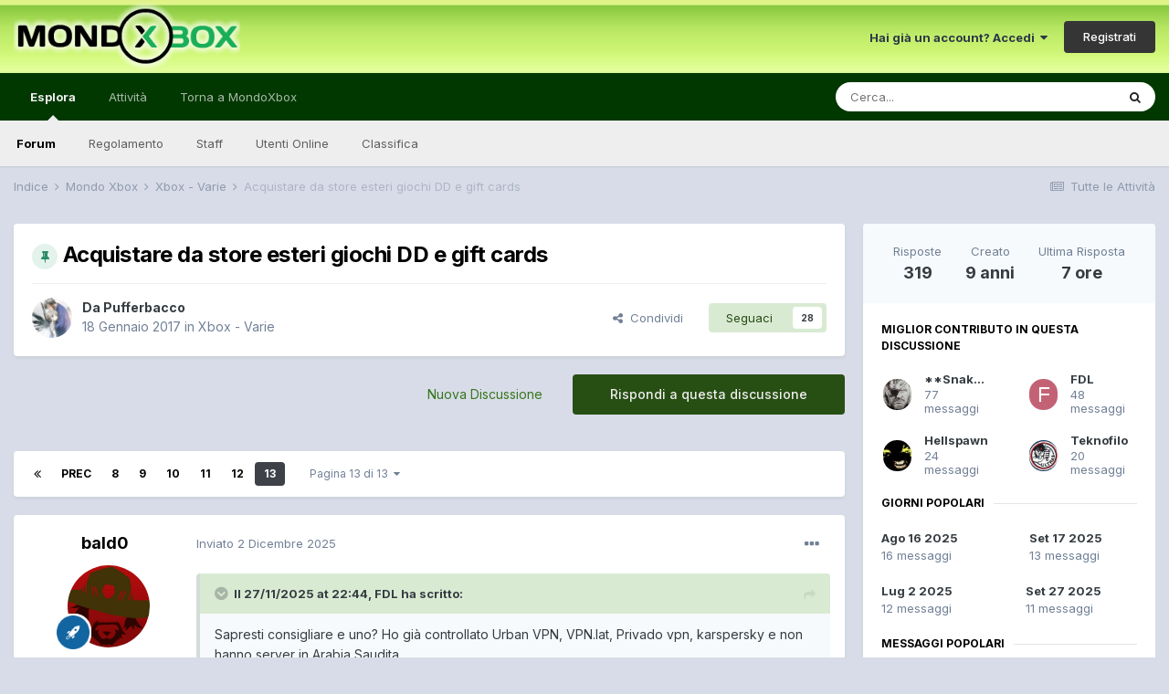

--- FILE ---
content_type: text/html;charset=UTF-8
request_url: https://forum.mondoxbox.com/topic/105690-acquistare-da-store-esteri-giochi-dd-e-gift-cards/page/13/
body_size: 32930
content:
<!DOCTYPE html>
<html lang="it-IT" dir="ltr">
	<head>
		<meta charset="utf-8">
        
		<title>Acquistare da store esteri giochi DD e gift cards - Pagina 13 - Xbox - Varie - MondoXbox Forum</title>
		
			<script>
  (function(i,s,o,g,r,a,m){i['GoogleAnalyticsObject']=r;i[r]=i[r]||function(){
  (i[r].q=i[r].q||[]).push(arguments)},i[r].l=1*new Date();a=s.createElement(o),
  m=s.getElementsByTagName(o)[0];a.async=1;a.src=g;m.parentNode.insertBefore(a,m)
  })(window,document,'script','//www.google-analytics.com/analytics.js','ga');

  ga('create', 'UA-10962542-2', 'auto');
  ga('send', 'pageview');

</script>
		
		
		
		

	<meta name="viewport" content="width=device-width, initial-scale=1">


	
	


	<meta name="twitter:card" content="summary" />


	
		<meta name="twitter:site" content="@mondoxbox" />
	


	
		
			
				<meta property="og:title" content="Acquistare da store esteri giochi DD e gift cards">
			
		
	

	
		
			
				<meta property="og:type" content="website">
			
		
	

	
		
			
				<meta property="og:url" content="https://forum.mondoxbox.com/topic/105690-acquistare-da-store-esteri-giochi-dd-e-gift-cards/">
			
		
	

	
		
			
				<meta property="og:updated_time" content="2026-01-25T13:14:52Z">
			
		
	

	
		
			
				<meta property="og:site_name" content="MondoXbox Forum">
			
		
	

	
		
			
				<meta property="og:locale" content="it_IT">
			
		
	


	
		<link rel="first" href="https://forum.mondoxbox.com/topic/105690-acquistare-da-store-esteri-giochi-dd-e-gift-cards/" />
	

	
		<link rel="prev" href="https://forum.mondoxbox.com/topic/105690-acquistare-da-store-esteri-giochi-dd-e-gift-cards/page/12/" />
	

	
		<link rel="canonical" href="https://forum.mondoxbox.com/topic/105690-acquistare-da-store-esteri-giochi-dd-e-gift-cards/page/13/" />
	

	
		<link as="style" rel="preload" href="https://forum.mondoxbox.com/applications/core/interface/ckeditor/ckeditor/skins/ips/editor.css?t=M9BB" />
	




<link rel="manifest" href="https://forum.mondoxbox.com/manifest.webmanifest/">
<meta name="msapplication-config" content="https://forum.mondoxbox.com/browserconfig.xml/">
<meta name="msapplication-starturl" content="/">
<meta name="application-name" content="MondoXbox Forum">
<meta name="apple-mobile-web-app-title" content="MondoXbox Forum">

	<meta name="theme-color" content="#ffffff">










<link rel="preload" href="//forum.mondoxbox.com/applications/core/interface/font/fontawesome-webfont.woff2?v=4.7.0" as="font" crossorigin="anonymous">
		


	
		<link href="https://fonts.googleapis.com/css?family=Inter:300,300i,400,400i,500,700,700i" rel="stylesheet" referrerpolicy="origin">
	



	<link rel='stylesheet' href='https://forum.mondoxbox.com/uploads/css_built_2/341e4a57816af3ba440d891ca87450ff_framework.css?v=a4491c57c11671992891' media='all'>

	<link rel='stylesheet' href='https://forum.mondoxbox.com/uploads/css_built_2/05e81b71abe4f22d6eb8d1a929494829_responsive.css?v=a4491c57c11671992891' media='all'>

	<link rel='stylesheet' href='https://forum.mondoxbox.com/uploads/css_built_2/20446cf2d164adcc029377cb04d43d17_flags.css?v=a4491c57c11671992891' media='all'>

	<link rel='stylesheet' href='https://forum.mondoxbox.com/uploads/css_built_2/90eb5adf50a8c640f633d47fd7eb1778_core.css?v=a4491c57c11671992891' media='all'>

	<link rel='stylesheet' href='https://forum.mondoxbox.com/uploads/css_built_2/5a0da001ccc2200dc5625c3f3934497d_core_responsive.css?v=a4491c57c11671992891' media='all'>

	<link rel='stylesheet' href='https://forum.mondoxbox.com/uploads/css_built_2/62e269ced0fdab7e30e026f1d30ae516_forums.css?v=a4491c57c11671992891' media='all'>

	<link rel='stylesheet' href='https://forum.mondoxbox.com/uploads/css_built_2/76e62c573090645fb99a15a363d8620e_forums_responsive.css?v=a4491c57c11671992891' media='all'>

	<link rel='stylesheet' href='https://forum.mondoxbox.com/uploads/css_built_2/ebdea0c6a7dab6d37900b9190d3ac77b_topics.css?v=a4491c57c11671992891' media='all'>





<link rel='stylesheet' href='https://forum.mondoxbox.com/uploads/css_built_2/258adbb6e4f3e83cd3b355f84e3fa002_custom.css?v=a4491c57c11671992891' media='all'>




		
		

	
        <!-- App Indexing for Google Search -->
        <link href="android-app://com.quoord.tapatalkpro.activity/tapatalk/forum.mondoxbox.com/?location=topic&tid=105690&page=13&perpage=25&channel=google-indexing" rel="alternate" />
        <link href="ios-app://307880732/tapatalk/forum.mondoxbox.com/?location=topic&tid=105690&page=13&perpage=25&channel=google-indexing" rel="alternate" />
        
        <link href="https://forum.mondoxbox.com/topic/105690-acquistare-da-store-esteri-giochi-dd-e-gift-cards/page/13//applications/tapatalkapp/sources/manifest.json" rel="manifest">
        
        <meta name="apple-itunes-app" content="app-id=307880732, affiliate-data=at=10lR7C, app-argument=tapatalk://forum.mondoxbox.com/?location=topic&tid=105690&page=13&perpage=25" />
        </head>
	<body class="ipsApp ipsApp_front ipsJS_none ipsClearfix" data-controller="core.front.core.app"  data-message=""  data-pageapp="forums" data-pagelocation="front" data-pagemodule="forums" data-pagecontroller="topic" data-pageid="105690"   >
		
        

        

		  <a href="#ipsLayout_mainArea" class="ipsHide" title="Vai al contenuto principale di questa pagina" accesskey="m">Vai al contenuto</a>
		<div id="ipsLayout_header" class="ipsClearfix">
			





			<header>
				<div class="ipsLayout_container">
					


<a href='https://forum.mondoxbox.com/' id='elLogo' accesskey='1'><img src="https://forum.mondoxbox.com/uploads/monthly_2021_01/1680736576_logoglow.png.fe425ed0da27669465538d286d791ef0.png" alt='MondoXbox Forum'></a>

					
						

	<ul id="elUserNav" class="ipsList_inline cSignedOut ipsResponsive_showDesktop">
		
        
		
        
        
            
            <li id="elSignInLink">
                <a href="https://forum.mondoxbox.com/login/" data-ipsmenu-closeonclick="false" data-ipsmenu id="elUserSignIn">
                    Hai già un account? Accedi  <i class="fa fa-caret-down"></i>
                </a>
                
<div id='elUserSignIn_menu' class='ipsMenu ipsMenu_auto ipsHide'>
	<form accept-charset='utf-8' method='post' action='https://forum.mondoxbox.com/login/'>
		<input type="hidden" name="csrfKey" value="680789ba56d26165754c8edbce19f2c4">
		<input type="hidden" name="ref" value="aHR0cHM6Ly9mb3J1bS5tb25kb3hib3guY29tL3RvcGljLzEwNTY5MC1hY3F1aXN0YXJlLWRhLXN0b3JlLWVzdGVyaS1naW9jaGktZGQtZS1naWZ0LWNhcmRzL3BhZ2UvMTMv">
		<div data-role="loginForm">
			
			
			
				
<div class="ipsPad ipsForm ipsForm_vertical">
	<h4 class="ipsType_sectionHead">Accedi</h4>
	<br><br>
	<ul class='ipsList_reset'>
		<li class="ipsFieldRow ipsFieldRow_noLabel ipsFieldRow_fullWidth">
			
			
				<input type="text" placeholder="Nome Visualizzato o Indirizzo Email" name="auth" autocomplete="email">
			
		</li>
		<li class="ipsFieldRow ipsFieldRow_noLabel ipsFieldRow_fullWidth">
			<input type="password" placeholder="Password" name="password" autocomplete="current-password">
		</li>
		<li class="ipsFieldRow ipsFieldRow_checkbox ipsClearfix">
			<span class="ipsCustomInput">
				<input type="checkbox" name="remember_me" id="remember_me_checkbox" value="1" checked aria-checked="true">
				<span></span>
			</span>
			<div class="ipsFieldRow_content">
				<label class="ipsFieldRow_label" for="remember_me_checkbox">Ricordami</label>
				<span class="ipsFieldRow_desc">Non consigliato su computer condivisi</span>
			</div>
		</li>
		<li class="ipsFieldRow ipsFieldRow_fullWidth">
			<button type="submit" name="_processLogin" value="usernamepassword" class="ipsButton ipsButton_primary ipsButton_small" id="elSignIn_submit">Accedi</button>
			
				<p class="ipsType_right ipsType_small">
					
						<a href='https://forum.mondoxbox.com/lostpassword/' data-ipsDialog data-ipsDialog-title='Hai dimenticato la password?'>
					
					Hai dimenticato la password?</a>
				</p>
			
		</li>
	</ul>
</div>
			
		</div>
	</form>
</div>
            </li>
            
        
		
			<li>
				
					<a href="https://forum.mondoxbox.com/register/"  id="elRegisterButton" class="ipsButton ipsButton_normal ipsButton_primary">Registrati</a>
				
			</li>
		
	</ul>

						
<ul class='ipsMobileHamburger ipsList_reset ipsResponsive_hideDesktop'>
	<li data-ipsDrawer data-ipsDrawer-drawerElem='#elMobileDrawer'>
		<a href='#'>
			
			
				
			
			
			
			<i class='fa fa-navicon'></i>
		</a>
	</li>
</ul>
					
				</div>
			</header>
			

	<nav data-controller='core.front.core.navBar' class=' ipsResponsive_showDesktop'>
		<div class='ipsNavBar_primary ipsLayout_container '>
			<ul data-role="primaryNavBar" class='ipsClearfix'>
				


	
		
		
			
		
		<li class='ipsNavBar_active' data-active id='elNavSecondary_1' data-role="navBarItem" data-navApp="core" data-navExt="CustomItem">
			
			
				<a href="https://forum.mondoxbox.com"  data-navItem-id="1" data-navDefault>
					Esplora<span class='ipsNavBar_active__identifier'></span>
				</a>
			
			
				<ul class='ipsNavBar_secondary ' data-role='secondaryNavBar'>
					


	
	

	
		
		
			
		
		<li class='ipsNavBar_active' data-active id='elNavSecondary_10' data-role="navBarItem" data-navApp="forums" data-navExt="Forums">
			
			
				<a href="https://forum.mondoxbox.com"  data-navItem-id="10" data-navDefault>
					Forum<span class='ipsNavBar_active__identifier'></span>
				</a>
			
			
		</li>
	
	

	
		
		
		<li  id='elNavSecondary_12' data-role="navBarItem" data-navApp="core" data-navExt="Guidelines">
			
			
				<a href="http://forum.mondoxbox.com/index.php?/topic/650-regolamento-dei-forum/"  data-navItem-id="12" >
					Regolamento<span class='ipsNavBar_active__identifier'></span>
				</a>
			
			
		</li>
	
	

	
		
		
		<li  id='elNavSecondary_13' data-role="navBarItem" data-navApp="core" data-navExt="StaffDirectory">
			
			
				<a href="https://forum.mondoxbox.com/staff/"  data-navItem-id="13" >
					Staff<span class='ipsNavBar_active__identifier'></span>
				</a>
			
			
		</li>
	
	

	
		
		
		<li  id='elNavSecondary_14' data-role="navBarItem" data-navApp="core" data-navExt="OnlineUsers">
			
			
				<a href="https://forum.mondoxbox.com/online/"  data-navItem-id="14" >
					Utenti Online<span class='ipsNavBar_active__identifier'></span>
				</a>
			
			
		</li>
	
	

	
		
		
		<li  id='elNavSecondary_15' data-role="navBarItem" data-navApp="core" data-navExt="Leaderboard">
			
			
				<a href="https://forum.mondoxbox.com/leaderboard/"  data-navItem-id="15" >
					Classifica<span class='ipsNavBar_active__identifier'></span>
				</a>
			
			
		</li>
	
	

					<li class='ipsHide' id='elNavigationMore_1' data-role='navMore'>
						<a href='#' data-ipsMenu data-ipsMenu-appendTo='#elNavigationMore_1' id='elNavigationMore_1_dropdown'>Altro <i class='fa fa-caret-down'></i></a>
						<ul class='ipsHide ipsMenu ipsMenu_auto' id='elNavigationMore_1_dropdown_menu' data-role='moreDropdown'></ul>
					</li>
				</ul>
			
		</li>
	
	

	
		
		
		<li  id='elNavSecondary_2' data-role="navBarItem" data-navApp="core" data-navExt="CustomItem">
			
			
				<a href="https://forum.mondoxbox.com/discover/"  data-navItem-id="2" >
					Attività<span class='ipsNavBar_active__identifier'></span>
				</a>
			
			
				<ul class='ipsNavBar_secondary ipsHide' data-role='secondaryNavBar'>
					


	
		
		
		<li  id='elNavSecondary_4' data-role="navBarItem" data-navApp="core" data-navExt="AllActivity">
			
			
				<a href="https://forum.mondoxbox.com/discover/"  data-navItem-id="4" >
					Tutte le Attività<span class='ipsNavBar_active__identifier'></span>
				</a>
			
			
		</li>
	
	

	
	

	
	

	
	

	
		
		
		<li  id='elNavSecondary_8' data-role="navBarItem" data-navApp="core" data-navExt="Search">
			
			
				<a href="https://forum.mondoxbox.com/search/"  data-navItem-id="8" >
					Cerca<span class='ipsNavBar_active__identifier'></span>
				</a>
			
			
		</li>
	
	

	
	

					<li class='ipsHide' id='elNavigationMore_2' data-role='navMore'>
						<a href='#' data-ipsMenu data-ipsMenu-appendTo='#elNavigationMore_2' id='elNavigationMore_2_dropdown'>Altro <i class='fa fa-caret-down'></i></a>
						<ul class='ipsHide ipsMenu ipsMenu_auto' id='elNavigationMore_2_dropdown_menu' data-role='moreDropdown'></ul>
					</li>
				</ul>
			
		</li>
	
	

	
		
		
		<li  id='elNavSecondary_17' data-role="navBarItem" data-navApp="core" data-navExt="CustomItem">
			
			
				<a href="https://www.mondoxbox.com"  data-navItem-id="17" >
					Torna a MondoXbox<span class='ipsNavBar_active__identifier'></span>
				</a>
			
			
		</li>
	
	

	
		
		
		<li  id='elNavSecondary_16' data-role="navBarItem" data-navApp="core" data-navExt="Leaderboard">
			
			
				<a href="https://forum.mondoxbox.com/leaderboard/"  data-navItem-id="16" >
					Classifica<span class='ipsNavBar_active__identifier'></span>
				</a>
			
			
		</li>
	
	

				<li class='ipsHide' id='elNavigationMore' data-role='navMore'>
					<a href='#' data-ipsMenu data-ipsMenu-appendTo='#elNavigationMore' id='elNavigationMore_dropdown'>Altro</a>
					<ul class='ipsNavBar_secondary ipsHide' data-role='secondaryNavBar'>
						<li class='ipsHide' id='elNavigationMore_more' data-role='navMore'>
							<a href='#' data-ipsMenu data-ipsMenu-appendTo='#elNavigationMore_more' id='elNavigationMore_more_dropdown'>Altro <i class='fa fa-caret-down'></i></a>
							<ul class='ipsHide ipsMenu ipsMenu_auto' id='elNavigationMore_more_dropdown_menu' data-role='moreDropdown'></ul>
						</li>
					</ul>
				</li>
			</ul>
			

	<div id="elSearchWrapper">
		<div id='elSearch' data-controller="core.front.core.quickSearch">
			<form accept-charset='utf-8' action='//forum.mondoxbox.com/search/?do=quicksearch' method='post'>
                <input type='search' id='elSearchField' placeholder='Cerca...' name='q' autocomplete='off' aria-label='Cerca'>
                <details class='cSearchFilter'>
                    <summary class='cSearchFilter__text'></summary>
                    <ul class='cSearchFilter__menu'>
                        
                        <li><label><input type="radio" name="type" value="all" ><span class='cSearchFilter__menuText'>Ovunque</span></label></li>
                        
                            
                                <li><label><input type="radio" name="type" value='contextual_{&quot;type&quot;:&quot;forums_topic&quot;,&quot;nodes&quot;:48}' checked><span class='cSearchFilter__menuText'>Questo Forum</span></label></li>
                            
                                <li><label><input type="radio" name="type" value='contextual_{&quot;type&quot;:&quot;forums_topic&quot;,&quot;item&quot;:105690}' checked><span class='cSearchFilter__menuText'>Questo Topic</span></label></li>
                            
                        
                        
                            <li><label><input type="radio" name="type" value="core_statuses_status"><span class='cSearchFilter__menuText'>Aggiornamento di Stato</span></label></li>
                        
                            <li><label><input type="radio" name="type" value="forums_topic"><span class='cSearchFilter__menuText'>Discussioni</span></label></li>
                        
                            <li><label><input type="radio" name="type" value="core_members"><span class='cSearchFilter__menuText'>Utenti</span></label></li>
                        
                    </ul>
                </details>
				<button class='cSearchSubmit' type="submit" aria-label='Cerca'><i class="fa fa-search"></i></button>
			</form>
		</div>
	</div>

		</div>
	</nav>

			
<ul id='elMobileNav' class='ipsResponsive_hideDesktop' data-controller='core.front.core.mobileNav'>
	
		
			
			
				
				
			
				
					<li id='elMobileBreadcrumb'>
						<a href='https://forum.mondoxbox.com/forum/48-xbox-varie/'>
							<span>Xbox - Varie</span>
						</a>
					</li>
				
				
			
				
				
			
		
	
	
	
	<li >
		<a data-action="defaultStream" href='https://forum.mondoxbox.com/discover/'><i class="fa fa-newspaper-o" aria-hidden="true"></i></a>
	</li>

	

	
		<li class='ipsJS_show'>
			<a href='https://forum.mondoxbox.com/search/'><i class='fa fa-search'></i></a>
		</li>
	
</ul>
		</div>
		<main id="ipsLayout_body" class="ipsLayout_container">
			<div id="ipsLayout_contentArea">
				<div id="ipsLayout_contentWrapper">
					
<nav class='ipsBreadcrumb ipsBreadcrumb_top ipsFaded_withHover'>
	

	<ul class='ipsList_inline ipsPos_right'>
		
		<li >
			<a data-action="defaultStream" class='ipsType_light '  href='https://forum.mondoxbox.com/discover/'><i class="fa fa-newspaper-o" aria-hidden="true"></i> <span>Tutte le Attività</span></a>
		</li>
		
	</ul>

	<ul data-role="breadcrumbList">
		<li>
			<a title="Indice" href='https://forum.mondoxbox.com/'>
				<span>Indice <i class='fa fa-angle-right'></i></span>
			</a>
		</li>
		
		
			<li>
				
					<a href='https://forum.mondoxbox.com/forum/18-mondo-xbox/'>
						<span>Mondo Xbox <i class='fa fa-angle-right' aria-hidden="true"></i></span>
					</a>
				
			</li>
		
			<li>
				
					<a href='https://forum.mondoxbox.com/forum/48-xbox-varie/'>
						<span>Xbox - Varie <i class='fa fa-angle-right' aria-hidden="true"></i></span>
					</a>
				
			</li>
		
			<li>
				
					Acquistare da store esteri giochi DD e gift cards
				
			</li>
		
	</ul>
</nav>
					
					<div id="ipsLayout_mainArea">
						
						
						
						

	




						



<div class='ipsPageHeader ipsResponsive_pull ipsBox ipsPadding sm:ipsPadding:half ipsMargin_bottom'>
		
	
	<div class='ipsFlex ipsFlex-ai:center ipsFlex-fw:wrap ipsGap:4'>
		<div class='ipsFlex-flex:11'>
			<h1 class='ipsType_pageTitle ipsContained_container'>
				
                    
					
						<span><span class="ipsBadge ipsBadge_icon ipsBadge_positive" data-ipsTooltip title='Importante'><i class='fa fa-thumb-tack'></i></span></span>
					
					
				

				
				
					<span class='ipsType_break ipsContained'>
						<span>Acquistare da store esteri giochi DD e gift cards</span>
					</span>
				
			</h1>
			
			
		</div>
		
	</div>
	<hr class='ipsHr'>
	<div class='ipsPageHeader__meta ipsFlex ipsFlex-jc:between ipsFlex-ai:center ipsFlex-fw:wrap ipsGap:3'>
		<div class='ipsFlex-flex:11'>
			<div class='ipsPhotoPanel ipsPhotoPanel_mini ipsPhotoPanel_notPhone ipsClearfix'>
				


	<a href="https://forum.mondoxbox.com/profile/109323-pufferbacco/" rel="nofollow" data-ipsHover data-ipsHover-width="370" data-ipsHover-target="https://forum.mondoxbox.com/profile/109323-pufferbacco/?do=hovercard" class="ipsUserPhoto ipsUserPhoto_mini" title="Visualizza il profilo di Pufferbacco">
		<img src='https://forum.mondoxbox.com/uploads/profile/photo-thumb-109323.jpg' alt='Pufferbacco' loading="lazy">
	</a>

				<div>
					<p class='ipsType_reset ipsType_blendLinks'>
						<span class='ipsType_normal'>
						
							<strong>Da 


<a href='https://forum.mondoxbox.com/profile/109323-pufferbacco/' rel="nofollow" data-ipsHover data-ipsHover-width='370' data-ipsHover-target='https://forum.mondoxbox.com/profile/109323-pufferbacco/?do=hovercard&amp;referrer=https%253A%252F%252Fforum.mondoxbox.com%252Ftopic%252F105690-acquistare-da-store-esteri-giochi-dd-e-gift-cards%252Fpage%252F13%252F' title="Visualizza il profilo di Pufferbacco" class="ipsType_break">Pufferbacco</a></strong><br />
							<span class='ipsType_light'><time datetime='2017-01-18T14:22:30Z' title='01/18/17 14:22 ' data-short='9 anni'>18 Gennaio 2017</time> in <a href="https://forum.mondoxbox.com/forum/48-xbox-varie/">Xbox - Varie</a></span>
						
						</span>
					</p>
				</div>
			</div>
		</div>
		
			<div class='ipsFlex-flex:01 ipsResponsive_hidePhone'>
				<div class='ipsFlex ipsFlex-ai:center ipsFlex-jc:center ipsGap:3 ipsGap_row:0'>
					
						


    <a href='#elShareItem_303430706_menu' id='elShareItem_303430706' data-ipsMenu class='ipsShareButton ipsButton ipsButton_verySmall ipsButton_link ipsButton_link--light'>
        <span><i class='fa fa-share-alt'></i></span> &nbsp;Condividi
    </a>

    <div class='ipsPadding ipsMenu ipsMenu_auto ipsHide' id='elShareItem_303430706_menu' data-controller="core.front.core.sharelink">
        <ul class='ipsList_inline'>
            
                <li>
<a href="http://twitter.com/share?url=https%3A%2F%2Fforum.mondoxbox.com%2Ftopic%2F105690-acquistare-da-store-esteri-giochi-dd-e-gift-cards%2F" class="cShareLink cShareLink_twitter" target="_blank" data-role="shareLink" title='Condividi su Twitter' data-ipsTooltip rel='nofollow noopener'>
	<i class="fa fa-twitter"></i>
</a></li>
            
                <li>
<a href="https://www.facebook.com/sharer/sharer.php?u=https%3A%2F%2Fforum.mondoxbox.com%2Ftopic%2F105690-acquistare-da-store-esteri-giochi-dd-e-gift-cards%2F" class="cShareLink cShareLink_facebook" target="_blank" data-role="shareLink" title='Condividi su Facebook' data-ipsTooltip rel='noopener nofollow'>
	<i class="fa fa-facebook"></i>
</a></li>
            
                <li>
<a href="http://www.reddit.com/submit?url=https%3A%2F%2Fforum.mondoxbox.com%2Ftopic%2F105690-acquistare-da-store-esteri-giochi-dd-e-gift-cards%2F&amp;title=Acquistare+da+store+esteri+giochi+DD+e+gift+cards" rel="nofollow noopener" class="cShareLink cShareLink_reddit" target="_blank" title='Condividi su Reddit' data-ipsTooltip>
	<i class="fa fa-reddit"></i>
</a></li>
            
                <li>
<a href="mailto:?subject=Acquistare%20da%20store%20esteri%20giochi%20DD%20e%20gift%20cards&body=https%3A%2F%2Fforum.mondoxbox.com%2Ftopic%2F105690-acquistare-da-store-esteri-giochi-dd-e-gift-cards%2F" rel='nofollow' class='cShareLink cShareLink_email' title='Condividi via email' data-ipsTooltip>
	<i class="fa fa-envelope"></i>
</a></li>
            
                <li>
<a href="http://pinterest.com/pin/create/button/?url=https://forum.mondoxbox.com/topic/105690-acquistare-da-store-esteri-giochi-dd-e-gift-cards/&amp;media=" class="cShareLink cShareLink_pinterest" rel="nofollow noopener" target="_blank" data-role="shareLink" title='Condividi su Pinterest' data-ipsTooltip>
	<i class="fa fa-pinterest"></i>
</a></li>
            
        </ul>
        
            <hr class='ipsHr'>
            <button class='ipsHide ipsButton ipsButton_verySmall ipsButton_light ipsButton_fullWidth ipsMargin_top:half' data-controller='core.front.core.webshare' data-role='webShare' data-webShareTitle='Acquistare da store esteri giochi DD e gift cards' data-webShareText='Acquistare da store esteri giochi DD e gift cards' data-webShareUrl='https://forum.mondoxbox.com/topic/105690-acquistare-da-store-esteri-giochi-dd-e-gift-cards/'>More sharing options...</button>
        
    </div>

					
					



					

<div data-followApp='forums' data-followArea='topic' data-followID='105690' data-controller='core.front.core.followButton'>
	

	<a href='https://forum.mondoxbox.com/login/' rel="nofollow" class="ipsFollow ipsPos_middle ipsButton ipsButton_light ipsButton_verySmall " data-role="followButton" data-ipsTooltip title='Accedi per seguire questo'>
		<span>Seguaci</span>
		<span class='ipsCommentCount'>28</span>
	</a>

</div>
				</div>
			</div>
					
	</div>
	
	
</div>








<div class='ipsClearfix'>
	<ul class="ipsToolList ipsToolList_horizontal ipsClearfix ipsSpacer_both ">
		
			<li class='ipsToolList_primaryAction'>
				<span data-controller='forums.front.topic.reply'>
					
						<a href='#replyForm' rel="nofollow" class='ipsButton ipsButton_important ipsButton_medium ipsButton_fullWidth' data-action='replyToTopic'>Rispondi a questa discussione</a>
					
				</span>
			</li>
		
		
			<li class='ipsResponsive_hidePhone'>
				
					<a href="https://forum.mondoxbox.com/forum/48-xbox-varie/?do=add" rel="nofollow" class='ipsButton ipsButton_link ipsButton_medium ipsButton_fullWidth' title='Inizia una nuova discussione in questo forum'>Nuova Discussione</a>
				
			</li>
		
		
	</ul>
</div>

<div id='comments' data-controller='core.front.core.commentFeed,forums.front.topic.view, core.front.core.ignoredComments' data-autoPoll data-baseURL='https://forum.mondoxbox.com/topic/105690-acquistare-da-store-esteri-giochi-dd-e-gift-cards/' data-lastPage data-feedID='topic-105690' class='cTopic ipsClear ipsSpacer_top'>
	
			

				<div class="ipsBox ipsResponsive_pull ipsPadding:half ipsClearfix ipsClear ipsMargin_bottom">
					
					
						


	
	<ul class='ipsPagination' id='elPagination_67273eb224bbb46b255f3c0948b9b2bd_825174920' data-ipsPagination-seoPagination='true' data-pages='13' data-ipsPagination  data-ipsPagination-pages="13" data-ipsPagination-perPage='25'>
		
			
				<li class='ipsPagination_first'><a href='https://forum.mondoxbox.com/topic/105690-acquistare-da-store-esteri-giochi-dd-e-gift-cards/#comments' rel="first" data-page='1' data-ipsTooltip title='Prima pagina'><i class='fa fa-angle-double-left'></i></a></li>
				<li class='ipsPagination_prev'><a href='https://forum.mondoxbox.com/topic/105690-acquistare-da-store-esteri-giochi-dd-e-gift-cards/page/12/#comments' rel="prev" data-page='12' data-ipsTooltip title='Pagina precedente'>Prec</a></li>
				
					<li class='ipsPagination_page'><a href='https://forum.mondoxbox.com/topic/105690-acquistare-da-store-esteri-giochi-dd-e-gift-cards/page/8/#comments' data-page='8'>8</a></li>
				
					<li class='ipsPagination_page'><a href='https://forum.mondoxbox.com/topic/105690-acquistare-da-store-esteri-giochi-dd-e-gift-cards/page/9/#comments' data-page='9'>9</a></li>
				
					<li class='ipsPagination_page'><a href='https://forum.mondoxbox.com/topic/105690-acquistare-da-store-esteri-giochi-dd-e-gift-cards/page/10/#comments' data-page='10'>10</a></li>
				
					<li class='ipsPagination_page'><a href='https://forum.mondoxbox.com/topic/105690-acquistare-da-store-esteri-giochi-dd-e-gift-cards/page/11/#comments' data-page='11'>11</a></li>
				
					<li class='ipsPagination_page'><a href='https://forum.mondoxbox.com/topic/105690-acquistare-da-store-esteri-giochi-dd-e-gift-cards/page/12/#comments' data-page='12'>12</a></li>
				
			
			<li class='ipsPagination_page ipsPagination_active'><a href='https://forum.mondoxbox.com/topic/105690-acquistare-da-store-esteri-giochi-dd-e-gift-cards/page/13/#comments' data-page='13'>13</a></li>
			
				<li class='ipsPagination_next ipsPagination_inactive'><a href='https://forum.mondoxbox.com/topic/105690-acquistare-da-store-esteri-giochi-dd-e-gift-cards/page/13/#comments' rel="next" data-page='13' data-ipsTooltip title='Pagina successiva'>Avanti</a></li>
				<li class='ipsPagination_last ipsPagination_inactive'><a href='https://forum.mondoxbox.com/topic/105690-acquistare-da-store-esteri-giochi-dd-e-gift-cards/page/13/#comments' rel="last" data-page='13' data-ipsTooltip title='Ultima pagina'><i class='fa fa-angle-double-right'></i></a></li>
			
			
				<li class='ipsPagination_pageJump'>
					<a href='#' data-ipsMenu data-ipsMenu-closeOnClick='false' data-ipsMenu-appendTo='#elPagination_67273eb224bbb46b255f3c0948b9b2bd_825174920' id='elPagination_67273eb224bbb46b255f3c0948b9b2bd_825174920_jump'>Pagina 13 di 13 &nbsp;<i class='fa fa-caret-down'></i></a>
					<div class='ipsMenu ipsMenu_narrow ipsPadding ipsHide' id='elPagination_67273eb224bbb46b255f3c0948b9b2bd_825174920_jump_menu'>
						<form accept-charset='utf-8' method='post' action='https://forum.mondoxbox.com/topic/105690-acquistare-da-store-esteri-giochi-dd-e-gift-cards/#comments' data-role="pageJump" data-baseUrl='#'>
							<ul class='ipsForm ipsForm_horizontal'>
								<li class='ipsFieldRow'>
									<input type='number' min='1' max='13' placeholder='Pagina numero' class='ipsField_fullWidth' name='page'>
								</li>
								<li class='ipsFieldRow ipsFieldRow_fullWidth'>
									<input type='submit' class='ipsButton_fullWidth ipsButton ipsButton_verySmall ipsButton_primary' value='Vai'>
								</li>
							</ul>
						</form>
					</div>
				</li>
			
		
	</ul>

					
				</div>
			
	

	

<div data-controller='core.front.core.recommendedComments' data-url='https://forum.mondoxbox.com/topic/105690-acquistare-da-store-esteri-giochi-dd-e-gift-cards/?recommended=comments' class='ipsRecommendedComments ipsHide'>
	<div data-role="recommendedComments">
		<h2 class='ipsType_sectionHead ipsType_large ipsType_bold ipsMargin_bottom'>Messaggi raccomandati</h2>
		
	</div>
</div>
	
	<div id="elPostFeed" data-role='commentFeed' data-controller='core.front.core.moderation' >
		<form action="https://forum.mondoxbox.com/topic/105690-acquistare-da-store-esteri-giochi-dd-e-gift-cards/page/13/?csrfKey=680789ba56d26165754c8edbce19f2c4&amp;do=multimodComment" method="post" data-ipsPageAction data-role='moderationTools'>
			
			
				

					

					
					



<a id='comment-2631769'></a>
<article  id='elComment_2631769' class='cPost ipsBox ipsResponsive_pull  ipsComment  ipsComment_parent ipsClearfix ipsClear ipsColumns ipsColumns_noSpacing ipsColumns_collapsePhone    '>
	

	

	<div class='cAuthorPane_mobile ipsResponsive_showPhone'>
		<div class='cAuthorPane_photo'>
			<div class='cAuthorPane_photoWrap'>
				


	<a href="https://forum.mondoxbox.com/profile/132701-bald0/" rel="nofollow" data-ipsHover data-ipsHover-width="370" data-ipsHover-target="https://forum.mondoxbox.com/profile/132701-bald0/?do=hovercard" class="ipsUserPhoto ipsUserPhoto_large" title="Visualizza il profilo di bald0">
		<img src='https://forum.mondoxbox.com/uploads/monthly_2022_09/avacassidy.thumb.png.c6617771b022be4ca3ff912e3350e2af.png' alt='bald0' loading="lazy">
	</a>

				
				
					<a href="https://forum.mondoxbox.com/profile/132701-bald0/badges/" rel="nofollow">
						
<img src='https://forum.mondoxbox.com/uploads/set_resources_2/84c1e40ea0e759e3f1505eb1788ddf3c_default_rank.png' loading="lazy" alt="" class="cAuthorPane_badge cAuthorPane_badge--rank ipsOutline ipsOutline:2px" data-ipsTooltip title="Grado:  (4/5)">
					</a>
				
			</div>
		</div>
		<div class='cAuthorPane_content'>
			<h3 class='ipsType_sectionHead cAuthorPane_author ipsType_break ipsType_blendLinks ipsFlex ipsFlex-ai:center'>
				


<a href='https://forum.mondoxbox.com/profile/132701-bald0/' rel="nofollow" data-ipsHover data-ipsHover-width='370' data-ipsHover-target='https://forum.mondoxbox.com/profile/132701-bald0/?do=hovercard&amp;referrer=https%253A%252F%252Fforum.mondoxbox.com%252Ftopic%252F105690-acquistare-da-store-esteri-giochi-dd-e-gift-cards%252Fpage%252F13%252F' title="Visualizza il profilo di bald0" class="ipsType_break"><span style='color:#777777'>bald0</span></a>
			</h3>
			<div class='ipsType_light ipsType_reset'>
				<a href='https://forum.mondoxbox.com/topic/105690-acquistare-da-store-esteri-giochi-dd-e-gift-cards/?do=findComment&amp;comment=2631769' rel="nofollow" class='ipsType_blendLinks'>Inviato <time datetime='2025-12-02T12:20:42Z' title='12/02/25 12:20 ' data-short='Dic 2'>2 Dicembre 2025</time></a>
				
			</div>
		</div>
	</div>
	<aside class='ipsComment_author cAuthorPane ipsColumn ipsColumn_medium ipsResponsive_hidePhone'>
		<h3 class='ipsType_sectionHead cAuthorPane_author ipsType_blendLinks ipsType_break'><strong>


<a href='https://forum.mondoxbox.com/profile/132701-bald0/' rel="nofollow" data-ipsHover data-ipsHover-width='370' data-ipsHover-target='https://forum.mondoxbox.com/profile/132701-bald0/?do=hovercard&amp;referrer=https%253A%252F%252Fforum.mondoxbox.com%252Ftopic%252F105690-acquistare-da-store-esteri-giochi-dd-e-gift-cards%252Fpage%252F13%252F' title="Visualizza il profilo di bald0" class="ipsType_break">bald0</a></strong>
			
		</h3>
		<ul class='cAuthorPane_info ipsList_reset'>
			<li data-role='photo' class='cAuthorPane_photo'>
				<div class='cAuthorPane_photoWrap'>
					


	<a href="https://forum.mondoxbox.com/profile/132701-bald0/" rel="nofollow" data-ipsHover data-ipsHover-width="370" data-ipsHover-target="https://forum.mondoxbox.com/profile/132701-bald0/?do=hovercard" class="ipsUserPhoto ipsUserPhoto_large" title="Visualizza il profilo di bald0">
		<img src='https://forum.mondoxbox.com/uploads/monthly_2022_09/avacassidy.thumb.png.c6617771b022be4ca3ff912e3350e2af.png' alt='bald0' loading="lazy">
	</a>

					
					
						
<img src='https://forum.mondoxbox.com/uploads/set_resources_2/84c1e40ea0e759e3f1505eb1788ddf3c_default_rank.png' loading="lazy" alt="" class="cAuthorPane_badge cAuthorPane_badge--rank ipsOutline ipsOutline:2px" data-ipsTooltip title="Grado:  (4/5)">
					
				</div>
			</li>
			
				<li data-role='group'><span style='color:#777777'>Novizio</span></li>
				
			
			
				<li data-role='stats' class='ipsMargin_top'>
					<ul class="ipsList_reset ipsType_light ipsFlex ipsFlex-ai:center ipsFlex-jc:center ipsGap_row:2 cAuthorPane_stats">
						<li>
							
								<a href="https://forum.mondoxbox.com/profile/132701-bald0/content/" rel="nofollow" title="  16 messaggi" data-ipsTooltip class="ipsType_blendLinks">
							
								<i class="fa fa-comment"></i> 16
							
								</a>
							
						</li>
						
					</ul>
				</li>
			
			
				

	
	<li data-role='custom-field' class='ipsResponsive_hidePhone ipsType_break'>
		
<span class='ft'>Località:</span><span class='fc'>Roma</span>
	</li>
	

	
	<li data-role='custom-field' class='ipsResponsive_hidePhone ipsType_break'>
		
<span class='ft'>Xbox Live:</span><span class='fc'><a href="https://account.xbox.com/it-it/Profile?GamerTag=baldoXER" target="_blank">
baldoXER</a></span>

	</li>
	

			
		</ul>
	</aside>
	<div class='ipsColumn ipsColumn_fluid ipsMargin:none'>
		

<div id='comment-2631769_wrap' data-controller='core.front.core.comment' data-commentApp='forums' data-commentType='forums' data-commentID="2631769" data-quoteData='{&quot;userid&quot;:132701,&quot;username&quot;:&quot;bald0&quot;,&quot;timestamp&quot;:1764678042,&quot;contentapp&quot;:&quot;forums&quot;,&quot;contenttype&quot;:&quot;forums&quot;,&quot;contentid&quot;:105690,&quot;contentclass&quot;:&quot;forums_Topic&quot;,&quot;contentcommentid&quot;:2631769}' class='ipsComment_content ipsType_medium'>

	<div class='ipsComment_meta ipsType_light ipsFlex ipsFlex-ai:center ipsFlex-jc:between ipsFlex-fd:row-reverse'>
		<div class='ipsType_light ipsType_reset ipsType_blendLinks ipsComment_toolWrap'>
			<div class='ipsResponsive_hidePhone ipsComment_badges'>
				<ul class='ipsList_reset ipsFlex ipsFlex-jc:end ipsFlex-fw:wrap ipsGap:2 ipsGap_row:1'>
					
					
					
					
					
				</ul>
			</div>
			<ul class='ipsList_reset ipsComment_tools'>
				<li>
					<a href='#elControls_2631769_menu' class='ipsComment_ellipsis' id='elControls_2631769' title='Più opzioni...' data-ipsMenu data-ipsMenu-appendTo='#comment-2631769_wrap'><i class='fa fa-ellipsis-h'></i></a>
					<ul id='elControls_2631769_menu' class='ipsMenu ipsMenu_narrow ipsHide'>
						
						
							<li class='ipsMenu_item'><a href='https://forum.mondoxbox.com/topic/105690-acquistare-da-store-esteri-giochi-dd-e-gift-cards/?do=findComment&amp;comment=2631769' rel="nofollow" title='Condividi questo messaggio' data-ipsDialog data-ipsDialog-size='narrow' data-ipsDialog-content='#elShareComment_2631769_menu' data-ipsDialog-title="Condividi questo messaggio" id='elSharePost_2631769' data-role='shareComment'>Condividi</a></li>
						
                        
						
						
						
							
								
							
							
							
							
							
							
						
					</ul>
				</li>
				
			</ul>
		</div>

		<div class='ipsType_reset ipsResponsive_hidePhone'>
			<a href='https://forum.mondoxbox.com/topic/105690-acquistare-da-store-esteri-giochi-dd-e-gift-cards/?do=findComment&amp;comment=2631769' rel="nofollow" class='ipsType_blendLinks'>Inviato <time datetime='2025-12-02T12:20:42Z' title='12/02/25 12:20 ' data-short='Dic 2'>2 Dicembre 2025</time></a>
			
			<span class='ipsResponsive_hidePhone'>
				
				
			</span>
		</div>
	</div>

	

    

	<div class='cPost_contentWrap'>
		
		<div data-role='commentContent' class='ipsType_normal ipsType_richText ipsPadding_bottom ipsContained' data-controller='core.front.core.lightboxedImages'>
			<blockquote class="ipsQuote" data-ipsquote="" data-ipsquote-contentapp="forums" data-ipsquote-contentclass="forums_Topic" data-ipsquote-contentcommentid="2631601" data-ipsquote-contentid="105690" data-ipsquote-contenttype="forums" data-ipsquote-timestamp="1764283475" data-ipsquote-userid="134926" data-ipsquote-username="FDL">
	<div class="ipsQuote_citation">
		Il 27/11/2025 at 23:44, FDL ha scritto:
	</div>

	<div class="ipsQuote_contents">
		<p>
			Sapresti consigliare e uno? Ho già controllato Urban VPN, VPN.lat, Privado vpn, karspersky e non hanno server in Arabia Saudita.
		</p>
	</div>
</blockquote>

<p>
	Urban VPN lo possiede!
</p>


			
		</div>

		
			<div class='ipsItemControls'>
				
					
						

	<div data-controller='core.front.core.reaction' class='ipsItemControls_right ipsClearfix '>	
		<div class='ipsReact ipsPos_right'>
			
				
				<div class='ipsReact_blurb ipsHide' data-role='reactionBlurb'>
					
				</div>
			
			
			
		</div>
	</div>

					
				
				<ul class='ipsComment_controls ipsClearfix ipsItemControls_left' data-role="commentControls">
					
						
						
							<li data-ipsQuote-editor='topic_comment' data-ipsQuote-target='#comment-2631769' class='ipsJS_show'>
								<button class='ipsButton ipsButton_light ipsButton_verySmall ipsButton_narrow cMultiQuote ipsHide' data-action='multiQuoteComment' data-ipsTooltip data-ipsQuote-multiQuote data-mqId='mq2631769' title='MultiCitazione'><i class='fa fa-plus'></i></button>
							</li>
							<li data-ipsQuote-editor='topic_comment' data-ipsQuote-target='#comment-2631769' class='ipsJS_show'>
								<a href='#' data-action='quoteComment' data-ipsQuote-singleQuote>Cita</a>
							</li>
						
						
												
					
					<li class='ipsHide' data-role='commentLoading'>
						<span class='ipsLoading ipsLoading_tiny ipsLoading_noAnim'></span>
					</li>
				</ul>
			</div>
		

		
			

	<div data-role="memberSignature" class=' ipsBorder_top ipsPadding_vertical'>
		

		<div class='ipsType_light ipsType_richText' data-ipsLazyLoad>
			<p>
	<img alt="baldoXER.png" class="ipsImage" data-ratio="27.47" height="128" width="466" src="https://mygamerprofile.net/card/onesigtwo/baldoXER.png" />
</p>

		</div>
	</div>

		
	</div>

	

	



<div class='ipsPadding ipsHide cPostShareMenu' id='elShareComment_2631769_menu'>
	<h5 class='ipsType_normal ipsType_reset'>Link al commento</h5>
	
		
	
	
	<input type='text' value='https://forum.mondoxbox.com/topic/105690-acquistare-da-store-esteri-giochi-dd-e-gift-cards/?do=findComment&amp;comment=2631769' class='ipsField_fullWidth'>

	
	<h5 class='ipsType_normal ipsType_reset ipsSpacer_top'>Condividi su altri siti</h5>
	

	<ul class='ipsList_inline ipsList_noSpacing ipsClearfix' data-controller="core.front.core.sharelink">
		
			<li>
<a href="http://twitter.com/share?url=https%3A%2F%2Fforum.mondoxbox.com%2Ftopic%2F105690-acquistare-da-store-esteri-giochi-dd-e-gift-cards%2F%3Fdo%3DfindComment%26comment%3D2631769" class="cShareLink cShareLink_twitter" target="_blank" data-role="shareLink" title='Condividi su Twitter' data-ipsTooltip rel='nofollow noopener'>
	<i class="fa fa-twitter"></i>
</a></li>
		
			<li>
<a href="https://www.facebook.com/sharer/sharer.php?u=https%3A%2F%2Fforum.mondoxbox.com%2Ftopic%2F105690-acquistare-da-store-esteri-giochi-dd-e-gift-cards%2F%3Fdo%3DfindComment%26comment%3D2631769" class="cShareLink cShareLink_facebook" target="_blank" data-role="shareLink" title='Condividi su Facebook' data-ipsTooltip rel='noopener nofollow'>
	<i class="fa fa-facebook"></i>
</a></li>
		
			<li>
<a href="http://www.reddit.com/submit?url=https%3A%2F%2Fforum.mondoxbox.com%2Ftopic%2F105690-acquistare-da-store-esteri-giochi-dd-e-gift-cards%2F%3Fdo%3DfindComment%26comment%3D2631769&amp;title=Acquistare+da+store+esteri+giochi+DD+e+gift+cards" rel="nofollow noopener" class="cShareLink cShareLink_reddit" target="_blank" title='Condividi su Reddit' data-ipsTooltip>
	<i class="fa fa-reddit"></i>
</a></li>
		
			<li>
<a href="mailto:?subject=Acquistare%20da%20store%20esteri%20giochi%20DD%20e%20gift%20cards&body=https%3A%2F%2Fforum.mondoxbox.com%2Ftopic%2F105690-acquistare-da-store-esteri-giochi-dd-e-gift-cards%2F%3Fdo%3DfindComment%26comment%3D2631769" rel='nofollow' class='cShareLink cShareLink_email' title='Condividi via email' data-ipsTooltip>
	<i class="fa fa-envelope"></i>
</a></li>
		
			<li>
<a href="http://pinterest.com/pin/create/button/?url=https://forum.mondoxbox.com/topic/105690-acquistare-da-store-esteri-giochi-dd-e-gift-cards/?do=findComment%26comment=2631769&amp;media=" class="cShareLink cShareLink_pinterest" rel="nofollow noopener" target="_blank" data-role="shareLink" title='Condividi su Pinterest' data-ipsTooltip>
	<i class="fa fa-pinterest"></i>
</a></li>
		
	</ul>


	<hr class='ipsHr'>
	<button class='ipsHide ipsButton ipsButton_small ipsButton_light ipsButton_fullWidth ipsMargin_top:half' data-controller='core.front.core.webshare' data-role='webShare' data-webShareTitle='Acquistare da store esteri giochi DD e gift cards' data-webShareText='Urban VPN lo possiede!
 
' data-webShareUrl='https://forum.mondoxbox.com/topic/105690-acquistare-da-store-esteri-giochi-dd-e-gift-cards/?do=findComment&amp;comment=2631769'>More sharing options...</button>

	
</div>
</div>
	</div>
</article>
					
					
					
						







<div class="ipsBox cTopicOverview cTopicOverview--inline ipsFlex ipsFlex-fd:row md:ipsFlex-fd:row sm:ipsFlex-fd:column ipsMargin_bottom sm:ipsMargin_bottom:half sm:ipsMargin_top:half ipsResponsive_pull ipsResponsive_hideDesktop ipsResponsive_block " data-controller='forums.front.topic.activity'>

	<div class='cTopicOverview__header ipsAreaBackground_light ipsFlex sm:ipsFlex-fw:wrap sm:ipsFlex-jc:center'>
		<ul class='cTopicOverview__stats ipsPadding ipsMargin:none sm:ipsPadding_horizontal:half ipsFlex ipsFlex-flex:10 ipsFlex-jc:around ipsFlex-ai:center'>
			<li class='cTopicOverview__statItem ipsType_center'>
				<span class='cTopicOverview__statTitle ipsType_light ipsTruncate ipsTruncate_line'>Risposte</span>
				<span class='cTopicOverview__statValue'>319</span>
			</li>
			<li class='cTopicOverview__statItem ipsType_center'>
				<span class='cTopicOverview__statTitle ipsType_light ipsTruncate ipsTruncate_line'>Creato</span>
				<span class='cTopicOverview__statValue'><time datetime='2017-01-18T14:22:30Z' title='01/18/17 14:22 ' data-short='9 anni'>9 anni</time></span>
			</li>
			<li class='cTopicOverview__statItem ipsType_center'>
				<span class='cTopicOverview__statTitle ipsType_light ipsTruncate ipsTruncate_line'>Ultima Risposta</span>
				<span class='cTopicOverview__statValue'><time datetime='2026-01-25T13:14:52Z' title='01/25/26 13:14 ' data-short='7 ore'>7 ore</time></span>
			</li>
		</ul>
		<a href='#' data-action='toggleOverview' class='cTopicOverview__toggle cTopicOverview__toggle--inline ipsType_large ipsType_light ipsPad ipsFlex ipsFlex-ai:center ipsFlex-jc:center'><i class='fa fa-chevron-down'></i></a>
	</div>
	
		<div class='cTopicOverview__preview ipsFlex-flex:10' data-role="preview">
			<div class='cTopicOverview__previewInner ipsPadding_vertical ipsPadding_horizontal ipsResponsive_hidePhone ipsFlex ipsFlex-fd:row'>
				
					<div class='cTopicOverview__section--users ipsFlex-flex:00'>
						<h4 class='ipsType_reset cTopicOverview__sectionTitle ipsType_dark ipsType_uppercase ipsType_noBreak'>Miglior contributo in questa discussione</h4>
						<ul class='cTopicOverview__dataList ipsMargin:none ipsPadding:none ipsList_style:none ipsFlex ipsFlex-jc:between ipsFlex-ai:center'>
							
								<li class="cTopicOverview__dataItem ipsMargin_right ipsFlex ipsFlex-jc:start ipsFlex-ai:center">
									


	<a href="https://forum.mondoxbox.com/profile/101108-snake/" rel="nofollow" data-ipsHover data-ipsHover-width="370" data-ipsHover-target="https://forum.mondoxbox.com/profile/101108-snake/?do=hovercard" class="ipsUserPhoto ipsUserPhoto_tiny" title="Visualizza il profilo di **Snake**">
		<img src='https://forum.mondoxbox.com/uploads/profile/photo-thumb-101108.jpg' alt='**Snake**' loading="lazy">
	</a>

									<p class='ipsMargin:none ipsPadding_left:half ipsPadding_right ipsType_right'>77</p>
								</li>
							
								<li class="cTopicOverview__dataItem ipsMargin_right ipsFlex ipsFlex-jc:start ipsFlex-ai:center">
									


	<a href="https://forum.mondoxbox.com/profile/134926-fdl/" rel="nofollow" data-ipsHover data-ipsHover-width="370" data-ipsHover-target="https://forum.mondoxbox.com/profile/134926-fdl/?do=hovercard" class="ipsUserPhoto ipsUserPhoto_tiny" title="Visualizza il profilo di FDL">
		<img src='data:image/svg+xml,%3Csvg%20xmlns%3D%22http%3A%2F%2Fwww.w3.org%2F2000%2Fsvg%22%20viewBox%3D%220%200%201024%201024%22%20style%3D%22background%3A%23c46275%22%3E%3Cg%3E%3Ctext%20text-anchor%3D%22middle%22%20dy%3D%22.35em%22%20x%3D%22512%22%20y%3D%22512%22%20fill%3D%22%23ffffff%22%20font-size%3D%22700%22%20font-family%3D%22-apple-system%2C%20BlinkMacSystemFont%2C%20Roboto%2C%20Helvetica%2C%20Arial%2C%20sans-serif%22%3EF%3C%2Ftext%3E%3C%2Fg%3E%3C%2Fsvg%3E' alt='FDL' loading="lazy">
	</a>

									<p class='ipsMargin:none ipsPadding_left:half ipsPadding_right ipsType_right'>48</p>
								</li>
							
								<li class="cTopicOverview__dataItem ipsMargin_right ipsFlex ipsFlex-jc:start ipsFlex-ai:center">
									


	<a href="https://forum.mondoxbox.com/profile/126623-hellspawn/" rel="nofollow" data-ipsHover data-ipsHover-width="370" data-ipsHover-target="https://forum.mondoxbox.com/profile/126623-hellspawn/?do=hovercard" class="ipsUserPhoto ipsUserPhoto_tiny" title="Visualizza il profilo di Hellspawn">
		<img src='https://forum.mondoxbox.com/uploads/profile/photo-thumb-126623.jpg' alt='Hellspawn' loading="lazy">
	</a>

									<p class='ipsMargin:none ipsPadding_left:half ipsPadding_right ipsType_right'>24</p>
								</li>
							
								<li class="cTopicOverview__dataItem ipsMargin_right ipsFlex ipsFlex-jc:start ipsFlex-ai:center">
									


	<a href="https://forum.mondoxbox.com/profile/112424-teknofilo/" rel="nofollow" data-ipsHover data-ipsHover-width="370" data-ipsHover-target="https://forum.mondoxbox.com/profile/112424-teknofilo/?do=hovercard" class="ipsUserPhoto ipsUserPhoto_tiny" title="Visualizza il profilo di Teknofilo">
		<img src='https://forum.mondoxbox.com/uploads/monthly_2022_03/download.thumb.jpg.ab58f309ae59225848a1a7ac6f21bbbf.jpg' alt='Teknofilo' loading="lazy">
	</a>

									<p class='ipsMargin:none ipsPadding_left:half ipsPadding_right ipsType_right'>20</p>
								</li>
							
						</ul>
					</div>
				
				
					<div class='cTopicOverview__section--popularDays ipsFlex-flex:00 ipsPadding_left ipsPadding_left:double'>
						<h4 class='ipsType_reset cTopicOverview__sectionTitle ipsType_dark ipsType_uppercase ipsType_noBreak'>Giorni Popolari</h4>
						<ul class='cTopicOverview__dataList ipsMargin:none ipsPadding:none ipsList_style:none ipsFlex ipsFlex-jc:between ipsFlex-ai:center'>
							
								<li class='ipsFlex-flex:10'>
									<a href="https://forum.mondoxbox.com/topic/105690-acquistare-da-store-esteri-giochi-dd-e-gift-cards/?do=findComment&amp;comment=2628623" rel="nofollow" class='cTopicOverview__dataItem ipsMargin_right ipsType_blendLinks ipsFlex ipsFlex-jc:between ipsFlex-ai:center'>
										<p class='ipsMargin:none'>Ago 16</p>
										<p class='ipsMargin:none ipsMargin_horizontal ipsType_light'>16</p>
									</a>
								</li>
							
								<li class='ipsFlex-flex:10'>
									<a href="https://forum.mondoxbox.com/topic/105690-acquistare-da-store-esteri-giochi-dd-e-gift-cards/?do=findComment&amp;comment=2629149" rel="nofollow" class='cTopicOverview__dataItem ipsMargin_right ipsType_blendLinks ipsFlex ipsFlex-jc:between ipsFlex-ai:center'>
										<p class='ipsMargin:none'>Set 17</p>
										<p class='ipsMargin:none ipsMargin_horizontal ipsType_light'>13</p>
									</a>
								</li>
							
								<li class='ipsFlex-flex:10'>
									<a href="https://forum.mondoxbox.com/topic/105690-acquistare-da-store-esteri-giochi-dd-e-gift-cards/?do=findComment&amp;comment=2627228" rel="nofollow" class='cTopicOverview__dataItem ipsMargin_right ipsType_blendLinks ipsFlex ipsFlex-jc:between ipsFlex-ai:center'>
										<p class='ipsMargin:none'>Lug 2</p>
										<p class='ipsMargin:none ipsMargin_horizontal ipsType_light'>12</p>
									</a>
								</li>
							
								<li class='ipsFlex-flex:10'>
									<a href="https://forum.mondoxbox.com/topic/105690-acquistare-da-store-esteri-giochi-dd-e-gift-cards/?do=findComment&amp;comment=2629336" rel="nofollow" class='cTopicOverview__dataItem ipsMargin_right ipsType_blendLinks ipsFlex ipsFlex-jc:between ipsFlex-ai:center'>
										<p class='ipsMargin:none'>Set 27</p>
										<p class='ipsMargin:none ipsMargin_horizontal ipsType_light'>11</p>
									</a>
								</li>
							
						</ul>
					</div>
				
			</div>
		</div>
	
	<div class='cTopicOverview__body ipsPadding ipsHide ipsFlex ipsFlex-flex:11 ipsFlex-fd:column' data-role="overview">
		
			<div class='cTopicOverview__section--users ipsMargin_bottom'>
				<h4 class='ipsType_reset cTopicOverview__sectionTitle ipsType_withHr ipsType_dark ipsType_uppercase ipsMargin_bottom'>Miglior contributo in questa discussione</h4>
				<ul class='cTopicOverview__dataList ipsList_reset ipsFlex ipsFlex-jc:start ipsFlex-ai:center ipsFlex-fw:wrap ipsGap:8 ipsGap_row:5'>
					
						<li class="cTopicOverview__dataItem cTopicOverview__dataItem--split ipsFlex ipsFlex-jc:start ipsFlex-ai:center ipsFlex-flex:11">
							


	<a href="https://forum.mondoxbox.com/profile/101108-snake/" rel="nofollow" data-ipsHover data-ipsHover-width="370" data-ipsHover-target="https://forum.mondoxbox.com/profile/101108-snake/?do=hovercard" class="ipsUserPhoto ipsUserPhoto_tiny" title="Visualizza il profilo di **Snake**">
		<img src='https://forum.mondoxbox.com/uploads/profile/photo-thumb-101108.jpg' alt='**Snake**' loading="lazy">
	</a>

							<p class='ipsMargin:none ipsMargin_left:half cTopicOverview__dataItemInner ipsType_left'>
								<strong class='ipsTruncate ipsTruncate_line'><a href='https://forum.mondoxbox.com/profile/101108-snake/' class='ipsType_blendLinks'>**Snake**</a></strong>
								<span class='ipsType_light'>77 messaggi</span>
							</p>
						</li>
					
						<li class="cTopicOverview__dataItem cTopicOverview__dataItem--split ipsFlex ipsFlex-jc:start ipsFlex-ai:center ipsFlex-flex:11">
							


	<a href="https://forum.mondoxbox.com/profile/134926-fdl/" rel="nofollow" data-ipsHover data-ipsHover-width="370" data-ipsHover-target="https://forum.mondoxbox.com/profile/134926-fdl/?do=hovercard" class="ipsUserPhoto ipsUserPhoto_tiny" title="Visualizza il profilo di FDL">
		<img src='data:image/svg+xml,%3Csvg%20xmlns%3D%22http%3A%2F%2Fwww.w3.org%2F2000%2Fsvg%22%20viewBox%3D%220%200%201024%201024%22%20style%3D%22background%3A%23c46275%22%3E%3Cg%3E%3Ctext%20text-anchor%3D%22middle%22%20dy%3D%22.35em%22%20x%3D%22512%22%20y%3D%22512%22%20fill%3D%22%23ffffff%22%20font-size%3D%22700%22%20font-family%3D%22-apple-system%2C%20BlinkMacSystemFont%2C%20Roboto%2C%20Helvetica%2C%20Arial%2C%20sans-serif%22%3EF%3C%2Ftext%3E%3C%2Fg%3E%3C%2Fsvg%3E' alt='FDL' loading="lazy">
	</a>

							<p class='ipsMargin:none ipsMargin_left:half cTopicOverview__dataItemInner ipsType_left'>
								<strong class='ipsTruncate ipsTruncate_line'><a href='https://forum.mondoxbox.com/profile/134926-fdl/' class='ipsType_blendLinks'>FDL</a></strong>
								<span class='ipsType_light'>48 messaggi</span>
							</p>
						</li>
					
						<li class="cTopicOverview__dataItem cTopicOverview__dataItem--split ipsFlex ipsFlex-jc:start ipsFlex-ai:center ipsFlex-flex:11">
							


	<a href="https://forum.mondoxbox.com/profile/126623-hellspawn/" rel="nofollow" data-ipsHover data-ipsHover-width="370" data-ipsHover-target="https://forum.mondoxbox.com/profile/126623-hellspawn/?do=hovercard" class="ipsUserPhoto ipsUserPhoto_tiny" title="Visualizza il profilo di Hellspawn">
		<img src='https://forum.mondoxbox.com/uploads/profile/photo-thumb-126623.jpg' alt='Hellspawn' loading="lazy">
	</a>

							<p class='ipsMargin:none ipsMargin_left:half cTopicOverview__dataItemInner ipsType_left'>
								<strong class='ipsTruncate ipsTruncate_line'><a href='https://forum.mondoxbox.com/profile/126623-hellspawn/' class='ipsType_blendLinks'>Hellspawn</a></strong>
								<span class='ipsType_light'>24 messaggi</span>
							</p>
						</li>
					
						<li class="cTopicOverview__dataItem cTopicOverview__dataItem--split ipsFlex ipsFlex-jc:start ipsFlex-ai:center ipsFlex-flex:11">
							


	<a href="https://forum.mondoxbox.com/profile/112424-teknofilo/" rel="nofollow" data-ipsHover data-ipsHover-width="370" data-ipsHover-target="https://forum.mondoxbox.com/profile/112424-teknofilo/?do=hovercard" class="ipsUserPhoto ipsUserPhoto_tiny" title="Visualizza il profilo di Teknofilo">
		<img src='https://forum.mondoxbox.com/uploads/monthly_2022_03/download.thumb.jpg.ab58f309ae59225848a1a7ac6f21bbbf.jpg' alt='Teknofilo' loading="lazy">
	</a>

							<p class='ipsMargin:none ipsMargin_left:half cTopicOverview__dataItemInner ipsType_left'>
								<strong class='ipsTruncate ipsTruncate_line'><a href='https://forum.mondoxbox.com/profile/112424-teknofilo/' class='ipsType_blendLinks'>Teknofilo</a></strong>
								<span class='ipsType_light'>20 messaggi</span>
							</p>
						</li>
					
				</ul>
			</div>
		
		
			<div class='cTopicOverview__section--popularDays ipsMargin_bottom'>
				<h4 class='ipsType_reset cTopicOverview__sectionTitle ipsType_withHr ipsType_dark ipsType_uppercase ipsMargin_top:half ipsMargin_bottom'>Giorni Popolari</h4>
				<ul class='cTopicOverview__dataList ipsList_reset ipsFlex ipsFlex-jc:start ipsFlex-ai:center ipsFlex-fw:wrap ipsGap:8 ipsGap_row:5'>
					
						<li class='ipsFlex-flex:10'>
							<a href="https://forum.mondoxbox.com/topic/105690-acquistare-da-store-esteri-giochi-dd-e-gift-cards/?do=findComment&amp;comment=2628623" rel="nofollow" class='cTopicOverview__dataItem ipsType_blendLinks'>
								<p class='ipsMargin:none ipsType_bold'>Ago 16 2025</p>
								<p class='ipsMargin:none ipsType_light'>16 messaggi</p>
							</a>
						</li>
					
						<li class='ipsFlex-flex:10'>
							<a href="https://forum.mondoxbox.com/topic/105690-acquistare-da-store-esteri-giochi-dd-e-gift-cards/?do=findComment&amp;comment=2629149" rel="nofollow" class='cTopicOverview__dataItem ipsType_blendLinks'>
								<p class='ipsMargin:none ipsType_bold'>Set 17 2025</p>
								<p class='ipsMargin:none ipsType_light'>13 messaggi</p>
							</a>
						</li>
					
						<li class='ipsFlex-flex:10'>
							<a href="https://forum.mondoxbox.com/topic/105690-acquistare-da-store-esteri-giochi-dd-e-gift-cards/?do=findComment&amp;comment=2627228" rel="nofollow" class='cTopicOverview__dataItem ipsType_blendLinks'>
								<p class='ipsMargin:none ipsType_bold'>Lug 2 2025</p>
								<p class='ipsMargin:none ipsType_light'>12 messaggi</p>
							</a>
						</li>
					
						<li class='ipsFlex-flex:10'>
							<a href="https://forum.mondoxbox.com/topic/105690-acquistare-da-store-esteri-giochi-dd-e-gift-cards/?do=findComment&amp;comment=2629336" rel="nofollow" class='cTopicOverview__dataItem ipsType_blendLinks'>
								<p class='ipsMargin:none ipsType_bold'>Set 27 2025</p>
								<p class='ipsMargin:none ipsType_light'>11 messaggi</p>
							</a>
						</li>
					
				</ul>
			</div>
		
		
			<div class='cTopicOverview__section--topPost ipsMargin_bottom'>
				<h4 class='ipsType_reset cTopicOverview__sectionTitle ipsType_withHr ipsType_dark ipsType_uppercase ipsMargin_top:half'>Messaggi Popolari</h4>
				
					<a href="https://forum.mondoxbox.com/topic/105690-acquistare-da-store-esteri-giochi-dd-e-gift-cards/?do=findComment&amp;comment=2357272" rel="nofollow" class="ipsType_noLinkStyling ipsBlock">
						<div class='ipsPhotoPanel ipsPhotoPanel_tiny ipsClearfix ipsMargin_top'>
							<span class='ipsUserPhoto ipsUserPhoto_tiny'>
								<img src='https://forum.mondoxbox.com/uploads/profile/photo-thumb-101108.jpg' alt='**Snake**'>
							</span>
							<div>
								<h5 class='ipsType_reset ipsType_bold ipsType_normal ipsType_blendLinks'>**Snake**</h5>
								<p class='ipsMargin:none ipsType_light ipsType_resetLh'><time datetime='2017-01-25T09:01:22Z' title='01/25/17 09:01 ' data-short='9 anni'>25 Gennaio 2017</time></p>
							</div>
						</div>
						<p class='ipsMargin:none ipsMargin_top:half ipsType_medium ipsType_richText' data-ipsTruncate data-ipsTruncate-size='3 lines' data-ipsTruncate-type='remove'>
							GUIDA AGGIORNATA AL 02/07/2025
 


	ATTENZIONE!!! Pare che Microsoft stia impedendo acquisto/redeem di codici degli store Brasile, Argentina e Turchia tramite servizi VPN. Ovviamente non c&#039;è nessuna &quot;
						</p>
					</a>
				
					<a href="https://forum.mondoxbox.com/topic/105690-acquistare-da-store-esteri-giochi-dd-e-gift-cards/?do=findComment&amp;comment=2627151" rel="nofollow" class="ipsType_noLinkStyling ipsBlock">
						<div class='ipsPhotoPanel ipsPhotoPanel_tiny ipsClearfix ipsMargin_top'>
							<span class='ipsUserPhoto ipsUserPhoto_tiny'>
								<img src='https://forum.mondoxbox.com/uploads/profile/photo-thumb-101108.jpg' alt='**Snake**'>
							</span>
							<div>
								<h5 class='ipsType_reset ipsType_bold ipsType_normal ipsType_blendLinks'>**Snake**</h5>
								<p class='ipsMargin:none ipsType_light ipsType_resetLh'><time datetime='2025-06-28T19:00:11Z' title='06/28/25 19:00 ' data-short='Giu 28'>28 Giugno 2025</time></p>
							</div>
						</div>
						<p class='ipsMargin:none ipsMargin_top:half ipsType_medium ipsType_richText' data-ipsTruncate data-ipsTruncate-size='3 lines' data-ipsTruncate-type='remove'>
							Se può essere utile...
 


	Premesso che non mi va di sbattere la testa cercando di riscattare carte non italiane o europee, ho preso proprio pochi giorni fa 2 carte gamepass core da 12 mesi e una di 
						</p>
					</a>
				
					<a href="https://forum.mondoxbox.com/topic/105690-acquistare-da-store-esteri-giochi-dd-e-gift-cards/?do=findComment&amp;comment=2626948" rel="nofollow" class="ipsType_noLinkStyling ipsBlock">
						<div class='ipsPhotoPanel ipsPhotoPanel_tiny ipsClearfix ipsMargin_top'>
							<span class='ipsUserPhoto ipsUserPhoto_tiny'>
								<img src='https://forum.mondoxbox.com/uploads/profile/photo-thumb-101108.jpg' alt='**Snake**'>
							</span>
							<div>
								<h5 class='ipsType_reset ipsType_bold ipsType_normal ipsType_blendLinks'>**Snake**</h5>
								<p class='ipsMargin:none ipsType_light ipsType_resetLh'><time datetime='2025-06-21T18:26:14Z' title='06/21/25 18:26 ' data-short='Giu 21'>21 Giugno 2025</time></p>
							</div>
						</div>
						<p class='ipsMargin:none ipsMargin_top:half ipsType_medium ipsType_richText' data-ipsTruncate data-ipsTruncate-size='3 lines' data-ipsTruncate-type='remove'>
							No. Leggi il post 2 in prima pagina
 

						</p>
					</a>
				
			</div>
		
		
	</div>
	
		<a href='#' data-action='toggleOverview' class='cTopicOverview__toggle cTopicOverview__toggle--afterStats ipsType_large ipsType_light ipsPad ipsFlex ipsFlex-ai:center ipsFlex-jc:center'><i class='fa fa-chevron-down'></i></a>
	

</div>



					
				

					

					
					



<a id='comment-2631770'></a>
<article  id='elComment_2631770' class='cPost ipsBox ipsResponsive_pull  ipsComment  ipsComment_parent ipsClearfix ipsClear ipsColumns ipsColumns_noSpacing ipsColumns_collapsePhone    '>
	

	

	<div class='cAuthorPane_mobile ipsResponsive_showPhone'>
		<div class='cAuthorPane_photo'>
			<div class='cAuthorPane_photoWrap'>
				


	<a href="https://forum.mondoxbox.com/profile/134926-fdl/" rel="nofollow" data-ipsHover data-ipsHover-width="370" data-ipsHover-target="https://forum.mondoxbox.com/profile/134926-fdl/?do=hovercard" class="ipsUserPhoto ipsUserPhoto_large" title="Visualizza il profilo di FDL">
		<img src='data:image/svg+xml,%3Csvg%20xmlns%3D%22http%3A%2F%2Fwww.w3.org%2F2000%2Fsvg%22%20viewBox%3D%220%200%201024%201024%22%20style%3D%22background%3A%23c46275%22%3E%3Cg%3E%3Ctext%20text-anchor%3D%22middle%22%20dy%3D%22.35em%22%20x%3D%22512%22%20y%3D%22512%22%20fill%3D%22%23ffffff%22%20font-size%3D%22700%22%20font-family%3D%22-apple-system%2C%20BlinkMacSystemFont%2C%20Roboto%2C%20Helvetica%2C%20Arial%2C%20sans-serif%22%3EF%3C%2Ftext%3E%3C%2Fg%3E%3C%2Fsvg%3E' alt='FDL' loading="lazy">
	</a>

				
				
					<a href="https://forum.mondoxbox.com/profile/134926-fdl/badges/" rel="nofollow">
						
<img src='https://forum.mondoxbox.com/uploads/set_resources_2/84c1e40ea0e759e3f1505eb1788ddf3c_default_rank.png' loading="lazy" alt="" class="cAuthorPane_badge cAuthorPane_badge--rank ipsOutline ipsOutline:2px" data-ipsTooltip title="Grado:  (4/5)">
					</a>
				
			</div>
		</div>
		<div class='cAuthorPane_content'>
			<h3 class='ipsType_sectionHead cAuthorPane_author ipsType_break ipsType_blendLinks ipsFlex ipsFlex-ai:center'>
				


<a href='https://forum.mondoxbox.com/profile/134926-fdl/' rel="nofollow" data-ipsHover data-ipsHover-width='370' data-ipsHover-target='https://forum.mondoxbox.com/profile/134926-fdl/?do=hovercard&amp;referrer=https%253A%252F%252Fforum.mondoxbox.com%252Ftopic%252F105690-acquistare-da-store-esteri-giochi-dd-e-gift-cards%252Fpage%252F13%252F' title="Visualizza il profilo di FDL" class="ipsType_break"><span style='color:#777777'>FDL</span></a>
			</h3>
			<div class='ipsType_light ipsType_reset'>
				<a href='https://forum.mondoxbox.com/topic/105690-acquistare-da-store-esteri-giochi-dd-e-gift-cards/?do=findComment&amp;comment=2631770' rel="nofollow" class='ipsType_blendLinks'>Inviato <time datetime='2025-12-02T13:52:25Z' title='12/02/25 13:52 ' data-short='Dic 2'>2 Dicembre 2025</time></a>
				
			</div>
		</div>
	</div>
	<aside class='ipsComment_author cAuthorPane ipsColumn ipsColumn_medium ipsResponsive_hidePhone'>
		<h3 class='ipsType_sectionHead cAuthorPane_author ipsType_blendLinks ipsType_break'><strong>


<a href='https://forum.mondoxbox.com/profile/134926-fdl/' rel="nofollow" data-ipsHover data-ipsHover-width='370' data-ipsHover-target='https://forum.mondoxbox.com/profile/134926-fdl/?do=hovercard&amp;referrer=https%253A%252F%252Fforum.mondoxbox.com%252Ftopic%252F105690-acquistare-da-store-esteri-giochi-dd-e-gift-cards%252Fpage%252F13%252F' title="Visualizza il profilo di FDL" class="ipsType_break">FDL</a></strong>
			
		</h3>
		<ul class='cAuthorPane_info ipsList_reset'>
			<li data-role='photo' class='cAuthorPane_photo'>
				<div class='cAuthorPane_photoWrap'>
					


	<a href="https://forum.mondoxbox.com/profile/134926-fdl/" rel="nofollow" data-ipsHover data-ipsHover-width="370" data-ipsHover-target="https://forum.mondoxbox.com/profile/134926-fdl/?do=hovercard" class="ipsUserPhoto ipsUserPhoto_large" title="Visualizza il profilo di FDL">
		<img src='data:image/svg+xml,%3Csvg%20xmlns%3D%22http%3A%2F%2Fwww.w3.org%2F2000%2Fsvg%22%20viewBox%3D%220%200%201024%201024%22%20style%3D%22background%3A%23c46275%22%3E%3Cg%3E%3Ctext%20text-anchor%3D%22middle%22%20dy%3D%22.35em%22%20x%3D%22512%22%20y%3D%22512%22%20fill%3D%22%23ffffff%22%20font-size%3D%22700%22%20font-family%3D%22-apple-system%2C%20BlinkMacSystemFont%2C%20Roboto%2C%20Helvetica%2C%20Arial%2C%20sans-serif%22%3EF%3C%2Ftext%3E%3C%2Fg%3E%3C%2Fsvg%3E' alt='FDL' loading="lazy">
	</a>

					
					
						
<img src='https://forum.mondoxbox.com/uploads/set_resources_2/84c1e40ea0e759e3f1505eb1788ddf3c_default_rank.png' loading="lazy" alt="" class="cAuthorPane_badge cAuthorPane_badge--rank ipsOutline ipsOutline:2px" data-ipsTooltip title="Grado:  (4/5)">
					
				</div>
			</li>
			
				<li data-role='group'><span style='color:#777777'>Novizio</span></li>
				
			
			
				<li data-role='stats' class='ipsMargin_top'>
					<ul class="ipsList_reset ipsType_light ipsFlex ipsFlex-ai:center ipsFlex-jc:center ipsGap_row:2 cAuthorPane_stats">
						<li>
							
								<a href="https://forum.mondoxbox.com/profile/134926-fdl/content/" rel="nofollow" title="  53 messaggi" data-ipsTooltip class="ipsType_blendLinks">
							
								<i class="fa fa-comment"></i> 53
							
								</a>
							
						</li>
						
					</ul>
				</li>
			
			
				

			
		</ul>
	</aside>
	<div class='ipsColumn ipsColumn_fluid ipsMargin:none'>
		

<div id='comment-2631770_wrap' data-controller='core.front.core.comment' data-commentApp='forums' data-commentType='forums' data-commentID="2631770" data-quoteData='{&quot;userid&quot;:134926,&quot;username&quot;:&quot;FDL&quot;,&quot;timestamp&quot;:1764683545,&quot;contentapp&quot;:&quot;forums&quot;,&quot;contenttype&quot;:&quot;forums&quot;,&quot;contentid&quot;:105690,&quot;contentclass&quot;:&quot;forums_Topic&quot;,&quot;contentcommentid&quot;:2631770}' class='ipsComment_content ipsType_medium'>

	<div class='ipsComment_meta ipsType_light ipsFlex ipsFlex-ai:center ipsFlex-jc:between ipsFlex-fd:row-reverse'>
		<div class='ipsType_light ipsType_reset ipsType_blendLinks ipsComment_toolWrap'>
			<div class='ipsResponsive_hidePhone ipsComment_badges'>
				<ul class='ipsList_reset ipsFlex ipsFlex-jc:end ipsFlex-fw:wrap ipsGap:2 ipsGap_row:1'>
					
					
					
					
					
				</ul>
			</div>
			<ul class='ipsList_reset ipsComment_tools'>
				<li>
					<a href='#elControls_2631770_menu' class='ipsComment_ellipsis' id='elControls_2631770' title='Più opzioni...' data-ipsMenu data-ipsMenu-appendTo='#comment-2631770_wrap'><i class='fa fa-ellipsis-h'></i></a>
					<ul id='elControls_2631770_menu' class='ipsMenu ipsMenu_narrow ipsHide'>
						
						
							<li class='ipsMenu_item'><a href='https://forum.mondoxbox.com/topic/105690-acquistare-da-store-esteri-giochi-dd-e-gift-cards/?do=findComment&amp;comment=2631770' rel="nofollow" title='Condividi questo messaggio' data-ipsDialog data-ipsDialog-size='narrow' data-ipsDialog-content='#elShareComment_2631770_menu' data-ipsDialog-title="Condividi questo messaggio" id='elSharePost_2631770' data-role='shareComment'>Condividi</a></li>
						
                        
						
						
						
							
								
							
							
							
							
							
							
						
					</ul>
				</li>
				
			</ul>
		</div>

		<div class='ipsType_reset ipsResponsive_hidePhone'>
			<a href='https://forum.mondoxbox.com/topic/105690-acquistare-da-store-esteri-giochi-dd-e-gift-cards/?do=findComment&amp;comment=2631770' rel="nofollow" class='ipsType_blendLinks'>Inviato <time datetime='2025-12-02T13:52:25Z' title='12/02/25 13:52 ' data-short='Dic 2'>2 Dicembre 2025</time></a>
			
			<span class='ipsResponsive_hidePhone'>
				
				
			</span>
		</div>
	</div>

	

    

	<div class='cPost_contentWrap'>
		
		<div data-role='commentContent' class='ipsType_normal ipsType_richText ipsPadding_bottom ipsContained' data-controller='core.front.core.lightboxedImages'>
			<blockquote class="ipsQuote" data-ipsquote="" data-ipsquote-contentapp="forums" data-ipsquote-contentclass="forums_Topic" data-ipsquote-contentcommentid="2631769" data-ipsquote-contentid="105690" data-ipsquote-contenttype="forums" data-ipsquote-timestamp="1764678042" data-ipsquote-userid="132701" data-ipsquote-username="bald0">
	<div class="ipsQuote_citation">
		1 ora fa, bald0 ha scritto:
	</div>

	<div class="ipsQuote_contents">
		<p>
			Urban VPN lo possiede!
		</p>
	</div>
</blockquote>

<p>
	È vero, non so come mai mi fosse sfuggito <span class="ipsEmoji">🤔</span>
</p>

<p>
	Ho appena provato ma quando vado nella pagina di riscatto con la VPN attiva mi dice "<span style="background-color:#ffffff;color:#000000;font-size:15px;">C'è stato un errore che dipende da Microsoft. Prova ad aspettare un po' di tempo." </span>
</p>

<p>
	<span style="background-color:#ffffff;color:#000000;font-size:15px;">Riproverò più tardi</span>
</p>


			
		</div>

		
			<div class='ipsItemControls'>
				
					
						

	<div data-controller='core.front.core.reaction' class='ipsItemControls_right ipsClearfix '>	
		<div class='ipsReact ipsPos_right'>
			
				
				<div class='ipsReact_blurb ipsHide' data-role='reactionBlurb'>
					
				</div>
			
			
			
		</div>
	</div>

					
				
				<ul class='ipsComment_controls ipsClearfix ipsItemControls_left' data-role="commentControls">
					
						
						
							<li data-ipsQuote-editor='topic_comment' data-ipsQuote-target='#comment-2631770' class='ipsJS_show'>
								<button class='ipsButton ipsButton_light ipsButton_verySmall ipsButton_narrow cMultiQuote ipsHide' data-action='multiQuoteComment' data-ipsTooltip data-ipsQuote-multiQuote data-mqId='mq2631770' title='MultiCitazione'><i class='fa fa-plus'></i></button>
							</li>
							<li data-ipsQuote-editor='topic_comment' data-ipsQuote-target='#comment-2631770' class='ipsJS_show'>
								<a href='#' data-action='quoteComment' data-ipsQuote-singleQuote>Cita</a>
							</li>
						
						
												
					
					<li class='ipsHide' data-role='commentLoading'>
						<span class='ipsLoading ipsLoading_tiny ipsLoading_noAnim'></span>
					</li>
				</ul>
			</div>
		

		
	</div>

	

	



<div class='ipsPadding ipsHide cPostShareMenu' id='elShareComment_2631770_menu'>
	<h5 class='ipsType_normal ipsType_reset'>Link al commento</h5>
	
		
	
	
	<input type='text' value='https://forum.mondoxbox.com/topic/105690-acquistare-da-store-esteri-giochi-dd-e-gift-cards/?do=findComment&amp;comment=2631770' class='ipsField_fullWidth'>

	
	<h5 class='ipsType_normal ipsType_reset ipsSpacer_top'>Condividi su altri siti</h5>
	

	<ul class='ipsList_inline ipsList_noSpacing ipsClearfix' data-controller="core.front.core.sharelink">
		
			<li>
<a href="http://twitter.com/share?url=https%3A%2F%2Fforum.mondoxbox.com%2Ftopic%2F105690-acquistare-da-store-esteri-giochi-dd-e-gift-cards%2F%3Fdo%3DfindComment%26comment%3D2631770" class="cShareLink cShareLink_twitter" target="_blank" data-role="shareLink" title='Condividi su Twitter' data-ipsTooltip rel='nofollow noopener'>
	<i class="fa fa-twitter"></i>
</a></li>
		
			<li>
<a href="https://www.facebook.com/sharer/sharer.php?u=https%3A%2F%2Fforum.mondoxbox.com%2Ftopic%2F105690-acquistare-da-store-esteri-giochi-dd-e-gift-cards%2F%3Fdo%3DfindComment%26comment%3D2631770" class="cShareLink cShareLink_facebook" target="_blank" data-role="shareLink" title='Condividi su Facebook' data-ipsTooltip rel='noopener nofollow'>
	<i class="fa fa-facebook"></i>
</a></li>
		
			<li>
<a href="http://www.reddit.com/submit?url=https%3A%2F%2Fforum.mondoxbox.com%2Ftopic%2F105690-acquistare-da-store-esteri-giochi-dd-e-gift-cards%2F%3Fdo%3DfindComment%26comment%3D2631770&amp;title=Acquistare+da+store+esteri+giochi+DD+e+gift+cards" rel="nofollow noopener" class="cShareLink cShareLink_reddit" target="_blank" title='Condividi su Reddit' data-ipsTooltip>
	<i class="fa fa-reddit"></i>
</a></li>
		
			<li>
<a href="mailto:?subject=Acquistare%20da%20store%20esteri%20giochi%20DD%20e%20gift%20cards&body=https%3A%2F%2Fforum.mondoxbox.com%2Ftopic%2F105690-acquistare-da-store-esteri-giochi-dd-e-gift-cards%2F%3Fdo%3DfindComment%26comment%3D2631770" rel='nofollow' class='cShareLink cShareLink_email' title='Condividi via email' data-ipsTooltip>
	<i class="fa fa-envelope"></i>
</a></li>
		
			<li>
<a href="http://pinterest.com/pin/create/button/?url=https://forum.mondoxbox.com/topic/105690-acquistare-da-store-esteri-giochi-dd-e-gift-cards/?do=findComment%26comment=2631770&amp;media=" class="cShareLink cShareLink_pinterest" rel="nofollow noopener" target="_blank" data-role="shareLink" title='Condividi su Pinterest' data-ipsTooltip>
	<i class="fa fa-pinterest"></i>
</a></li>
		
	</ul>


	<hr class='ipsHr'>
	<button class='ipsHide ipsButton ipsButton_small ipsButton_light ipsButton_fullWidth ipsMargin_top:half' data-controller='core.front.core.webshare' data-role='webShare' data-webShareTitle='Acquistare da store esteri giochi DD e gift cards' data-webShareText='È vero, non so come mai mi fosse sfuggito 🤔
 


	Ho appena provato ma quando vado nella pagina di riscatto con la VPN attiva mi dice &quot;C&#039;è stato un errore che dipende da Microsoft. Prova ad aspettare un po&#039; di tempo.&quot; 
 


	Riproverò più tardi
 
' data-webShareUrl='https://forum.mondoxbox.com/topic/105690-acquistare-da-store-esteri-giochi-dd-e-gift-cards/?do=findComment&amp;comment=2631770'>More sharing options...</button>

	
</div>
</div>
	</div>
</article>
					
					
					
				

					

					
					



<a id='comment-2631772'></a>
<article  id='elComment_2631772' class='cPost ipsBox ipsResponsive_pull  ipsComment  ipsComment_parent ipsClearfix ipsClear ipsColumns ipsColumns_noSpacing ipsColumns_collapsePhone    '>
	

	

	<div class='cAuthorPane_mobile ipsResponsive_showPhone'>
		<div class='cAuthorPane_photo'>
			<div class='cAuthorPane_photoWrap'>
				


	<a href="https://forum.mondoxbox.com/profile/132701-bald0/" rel="nofollow" data-ipsHover data-ipsHover-width="370" data-ipsHover-target="https://forum.mondoxbox.com/profile/132701-bald0/?do=hovercard" class="ipsUserPhoto ipsUserPhoto_large" title="Visualizza il profilo di bald0">
		<img src='https://forum.mondoxbox.com/uploads/monthly_2022_09/avacassidy.thumb.png.c6617771b022be4ca3ff912e3350e2af.png' alt='bald0' loading="lazy">
	</a>

				
				
					<a href="https://forum.mondoxbox.com/profile/132701-bald0/badges/" rel="nofollow">
						
<img src='https://forum.mondoxbox.com/uploads/set_resources_2/84c1e40ea0e759e3f1505eb1788ddf3c_default_rank.png' loading="lazy" alt="" class="cAuthorPane_badge cAuthorPane_badge--rank ipsOutline ipsOutline:2px" data-ipsTooltip title="Grado:  (4/5)">
					</a>
				
			</div>
		</div>
		<div class='cAuthorPane_content'>
			<h3 class='ipsType_sectionHead cAuthorPane_author ipsType_break ipsType_blendLinks ipsFlex ipsFlex-ai:center'>
				


<a href='https://forum.mondoxbox.com/profile/132701-bald0/' rel="nofollow" data-ipsHover data-ipsHover-width='370' data-ipsHover-target='https://forum.mondoxbox.com/profile/132701-bald0/?do=hovercard&amp;referrer=https%253A%252F%252Fforum.mondoxbox.com%252Ftopic%252F105690-acquistare-da-store-esteri-giochi-dd-e-gift-cards%252Fpage%252F13%252F' title="Visualizza il profilo di bald0" class="ipsType_break"><span style='color:#777777'>bald0</span></a>
			</h3>
			<div class='ipsType_light ipsType_reset'>
				<a href='https://forum.mondoxbox.com/topic/105690-acquistare-da-store-esteri-giochi-dd-e-gift-cards/?do=findComment&amp;comment=2631772' rel="nofollow" class='ipsType_blendLinks'>Inviato <time datetime='2025-12-02T14:57:27Z' title='12/02/25 14:57 ' data-short='Dic 2'>2 Dicembre 2025</time></a>
				
			</div>
		</div>
	</div>
	<aside class='ipsComment_author cAuthorPane ipsColumn ipsColumn_medium ipsResponsive_hidePhone'>
		<h3 class='ipsType_sectionHead cAuthorPane_author ipsType_blendLinks ipsType_break'><strong>


<a href='https://forum.mondoxbox.com/profile/132701-bald0/' rel="nofollow" data-ipsHover data-ipsHover-width='370' data-ipsHover-target='https://forum.mondoxbox.com/profile/132701-bald0/?do=hovercard&amp;referrer=https%253A%252F%252Fforum.mondoxbox.com%252Ftopic%252F105690-acquistare-da-store-esteri-giochi-dd-e-gift-cards%252Fpage%252F13%252F' title="Visualizza il profilo di bald0" class="ipsType_break">bald0</a></strong>
			
		</h3>
		<ul class='cAuthorPane_info ipsList_reset'>
			<li data-role='photo' class='cAuthorPane_photo'>
				<div class='cAuthorPane_photoWrap'>
					


	<a href="https://forum.mondoxbox.com/profile/132701-bald0/" rel="nofollow" data-ipsHover data-ipsHover-width="370" data-ipsHover-target="https://forum.mondoxbox.com/profile/132701-bald0/?do=hovercard" class="ipsUserPhoto ipsUserPhoto_large" title="Visualizza il profilo di bald0">
		<img src='https://forum.mondoxbox.com/uploads/monthly_2022_09/avacassidy.thumb.png.c6617771b022be4ca3ff912e3350e2af.png' alt='bald0' loading="lazy">
	</a>

					
					
						
<img src='https://forum.mondoxbox.com/uploads/set_resources_2/84c1e40ea0e759e3f1505eb1788ddf3c_default_rank.png' loading="lazy" alt="" class="cAuthorPane_badge cAuthorPane_badge--rank ipsOutline ipsOutline:2px" data-ipsTooltip title="Grado:  (4/5)">
					
				</div>
			</li>
			
				<li data-role='group'><span style='color:#777777'>Novizio</span></li>
				
			
			
				<li data-role='stats' class='ipsMargin_top'>
					<ul class="ipsList_reset ipsType_light ipsFlex ipsFlex-ai:center ipsFlex-jc:center ipsGap_row:2 cAuthorPane_stats">
						<li>
							
								<a href="https://forum.mondoxbox.com/profile/132701-bald0/content/" rel="nofollow" title="  16 messaggi" data-ipsTooltip class="ipsType_blendLinks">
							
								<i class="fa fa-comment"></i> 16
							
								</a>
							
						</li>
						
					</ul>
				</li>
			
			
				

	
	<li data-role='custom-field' class='ipsResponsive_hidePhone ipsType_break'>
		
<span class='ft'>Località:</span><span class='fc'>Roma</span>
	</li>
	

	
	<li data-role='custom-field' class='ipsResponsive_hidePhone ipsType_break'>
		
<span class='ft'>Xbox Live:</span><span class='fc'><a href="https://account.xbox.com/it-it/Profile?GamerTag=baldoXER" target="_blank">
baldoXER</a></span>

	</li>
	

			
		</ul>
	</aside>
	<div class='ipsColumn ipsColumn_fluid ipsMargin:none'>
		

<div id='comment-2631772_wrap' data-controller='core.front.core.comment' data-commentApp='forums' data-commentType='forums' data-commentID="2631772" data-quoteData='{&quot;userid&quot;:132701,&quot;username&quot;:&quot;bald0&quot;,&quot;timestamp&quot;:1764687447,&quot;contentapp&quot;:&quot;forums&quot;,&quot;contenttype&quot;:&quot;forums&quot;,&quot;contentid&quot;:105690,&quot;contentclass&quot;:&quot;forums_Topic&quot;,&quot;contentcommentid&quot;:2631772}' class='ipsComment_content ipsType_medium'>

	<div class='ipsComment_meta ipsType_light ipsFlex ipsFlex-ai:center ipsFlex-jc:between ipsFlex-fd:row-reverse'>
		<div class='ipsType_light ipsType_reset ipsType_blendLinks ipsComment_toolWrap'>
			<div class='ipsResponsive_hidePhone ipsComment_badges'>
				<ul class='ipsList_reset ipsFlex ipsFlex-jc:end ipsFlex-fw:wrap ipsGap:2 ipsGap_row:1'>
					
					
					
					
					
				</ul>
			</div>
			<ul class='ipsList_reset ipsComment_tools'>
				<li>
					<a href='#elControls_2631772_menu' class='ipsComment_ellipsis' id='elControls_2631772' title='Più opzioni...' data-ipsMenu data-ipsMenu-appendTo='#comment-2631772_wrap'><i class='fa fa-ellipsis-h'></i></a>
					<ul id='elControls_2631772_menu' class='ipsMenu ipsMenu_narrow ipsHide'>
						
						
							<li class='ipsMenu_item'><a href='https://forum.mondoxbox.com/topic/105690-acquistare-da-store-esteri-giochi-dd-e-gift-cards/?do=findComment&amp;comment=2631772' rel="nofollow" title='Condividi questo messaggio' data-ipsDialog data-ipsDialog-size='narrow' data-ipsDialog-content='#elShareComment_2631772_menu' data-ipsDialog-title="Condividi questo messaggio" id='elSharePost_2631772' data-role='shareComment'>Condividi</a></li>
						
                        
						
						
						
							
								
							
							
							
							
							
							
						
					</ul>
				</li>
				
			</ul>
		</div>

		<div class='ipsType_reset ipsResponsive_hidePhone'>
			<a href='https://forum.mondoxbox.com/topic/105690-acquistare-da-store-esteri-giochi-dd-e-gift-cards/?do=findComment&amp;comment=2631772' rel="nofollow" class='ipsType_blendLinks'>Inviato <time datetime='2025-12-02T14:57:27Z' title='12/02/25 14:57 ' data-short='Dic 2'>2 Dicembre 2025</time></a>
			
			<span class='ipsResponsive_hidePhone'>
				
				
			</span>
		</div>
	</div>

	

    

	<div class='cPost_contentWrap'>
		
		<div data-role='commentContent' class='ipsType_normal ipsType_richText ipsPadding_bottom ipsContained' data-controller='core.front.core.lightboxedImages'>
			<blockquote class="ipsQuote" data-ipsquote="" data-ipsquote-contentapp="forums" data-ipsquote-contentclass="forums_Topic" data-ipsquote-contentcommentid="2631770" data-ipsquote-contentid="105690" data-ipsquote-contenttype="forums" data-ipsquote-timestamp="1764683545" data-ipsquote-userid="134926" data-ipsquote-username="FDL">
	<div class="ipsQuote_citation">
		1 ora fa, FDL ha scritto:
	</div>

	<div class="ipsQuote_contents">
		<p>
			È vero, non so come mai mi fosse sfuggito <span class="ipsEmoji">🤔</span>
		</p>

		<p>
			Ho appena provato ma quando vado nella pagina di riscatto con la VPN attiva mi dice "<span style="background-color:#ffffff;color:#000000;font-size:15px;">C'è stato un errore che dipende da Microsoft. Prova ad aspettare un po' di tempo." </span>
		</p>

		<p>
			<span style="background-color:#ffffff;color:#000000;font-size:15px;">Riproverò più tardi</span>
		</p>
	</div>
</blockquote>

<p>
	Io spesso per riscattare le chiavi con Urban VPN da Firefox devo riavviare il router.
</p>


			
		</div>

		
			<div class='ipsItemControls'>
				
					
						

	<div data-controller='core.front.core.reaction' class='ipsItemControls_right ipsClearfix '>	
		<div class='ipsReact ipsPos_right'>
			
				
				<div class='ipsReact_blurb ipsHide' data-role='reactionBlurb'>
					
				</div>
			
			
			
		</div>
	</div>

					
				
				<ul class='ipsComment_controls ipsClearfix ipsItemControls_left' data-role="commentControls">
					
						
						
							<li data-ipsQuote-editor='topic_comment' data-ipsQuote-target='#comment-2631772' class='ipsJS_show'>
								<button class='ipsButton ipsButton_light ipsButton_verySmall ipsButton_narrow cMultiQuote ipsHide' data-action='multiQuoteComment' data-ipsTooltip data-ipsQuote-multiQuote data-mqId='mq2631772' title='MultiCitazione'><i class='fa fa-plus'></i></button>
							</li>
							<li data-ipsQuote-editor='topic_comment' data-ipsQuote-target='#comment-2631772' class='ipsJS_show'>
								<a href='#' data-action='quoteComment' data-ipsQuote-singleQuote>Cita</a>
							</li>
						
						
												
					
					<li class='ipsHide' data-role='commentLoading'>
						<span class='ipsLoading ipsLoading_tiny ipsLoading_noAnim'></span>
					</li>
				</ul>
			</div>
		

		
			

	<div data-role="memberSignature" class=' ipsBorder_top ipsPadding_vertical'>
		

		<div class='ipsType_light ipsType_richText' data-ipsLazyLoad>
			<p>
	<img alt="baldoXER.png" class="ipsImage" data-ratio="27.47" height="128" width="466" src="https://mygamerprofile.net/card/onesigtwo/baldoXER.png" />
</p>

		</div>
	</div>

		
	</div>

	

	



<div class='ipsPadding ipsHide cPostShareMenu' id='elShareComment_2631772_menu'>
	<h5 class='ipsType_normal ipsType_reset'>Link al commento</h5>
	
		
	
	
	<input type='text' value='https://forum.mondoxbox.com/topic/105690-acquistare-da-store-esteri-giochi-dd-e-gift-cards/?do=findComment&amp;comment=2631772' class='ipsField_fullWidth'>

	
	<h5 class='ipsType_normal ipsType_reset ipsSpacer_top'>Condividi su altri siti</h5>
	

	<ul class='ipsList_inline ipsList_noSpacing ipsClearfix' data-controller="core.front.core.sharelink">
		
			<li>
<a href="http://twitter.com/share?url=https%3A%2F%2Fforum.mondoxbox.com%2Ftopic%2F105690-acquistare-da-store-esteri-giochi-dd-e-gift-cards%2F%3Fdo%3DfindComment%26comment%3D2631772" class="cShareLink cShareLink_twitter" target="_blank" data-role="shareLink" title='Condividi su Twitter' data-ipsTooltip rel='nofollow noopener'>
	<i class="fa fa-twitter"></i>
</a></li>
		
			<li>
<a href="https://www.facebook.com/sharer/sharer.php?u=https%3A%2F%2Fforum.mondoxbox.com%2Ftopic%2F105690-acquistare-da-store-esteri-giochi-dd-e-gift-cards%2F%3Fdo%3DfindComment%26comment%3D2631772" class="cShareLink cShareLink_facebook" target="_blank" data-role="shareLink" title='Condividi su Facebook' data-ipsTooltip rel='noopener nofollow'>
	<i class="fa fa-facebook"></i>
</a></li>
		
			<li>
<a href="http://www.reddit.com/submit?url=https%3A%2F%2Fforum.mondoxbox.com%2Ftopic%2F105690-acquistare-da-store-esteri-giochi-dd-e-gift-cards%2F%3Fdo%3DfindComment%26comment%3D2631772&amp;title=Acquistare+da+store+esteri+giochi+DD+e+gift+cards" rel="nofollow noopener" class="cShareLink cShareLink_reddit" target="_blank" title='Condividi su Reddit' data-ipsTooltip>
	<i class="fa fa-reddit"></i>
</a></li>
		
			<li>
<a href="mailto:?subject=Acquistare%20da%20store%20esteri%20giochi%20DD%20e%20gift%20cards&body=https%3A%2F%2Fforum.mondoxbox.com%2Ftopic%2F105690-acquistare-da-store-esteri-giochi-dd-e-gift-cards%2F%3Fdo%3DfindComment%26comment%3D2631772" rel='nofollow' class='cShareLink cShareLink_email' title='Condividi via email' data-ipsTooltip>
	<i class="fa fa-envelope"></i>
</a></li>
		
			<li>
<a href="http://pinterest.com/pin/create/button/?url=https://forum.mondoxbox.com/topic/105690-acquistare-da-store-esteri-giochi-dd-e-gift-cards/?do=findComment%26comment=2631772&amp;media=" class="cShareLink cShareLink_pinterest" rel="nofollow noopener" target="_blank" data-role="shareLink" title='Condividi su Pinterest' data-ipsTooltip>
	<i class="fa fa-pinterest"></i>
</a></li>
		
	</ul>


	<hr class='ipsHr'>
	<button class='ipsHide ipsButton ipsButton_small ipsButton_light ipsButton_fullWidth ipsMargin_top:half' data-controller='core.front.core.webshare' data-role='webShare' data-webShareTitle='Acquistare da store esteri giochi DD e gift cards' data-webShareText='Io spesso per riscattare le chiavi con Urban VPN da Firefox devo riavviare il router.
 
' data-webShareUrl='https://forum.mondoxbox.com/topic/105690-acquistare-da-store-esteri-giochi-dd-e-gift-cards/?do=findComment&amp;comment=2631772'>More sharing options...</button>

	
</div>
</div>
	</div>
</article>
					
					
					
				

					

					
					



<a id='comment-2631821'></a>
<article  id='elComment_2631821' class='cPost ipsBox ipsResponsive_pull  ipsComment  ipsComment_parent ipsClearfix ipsClear ipsColumns ipsColumns_noSpacing ipsColumns_collapsePhone    '>
	

	

	<div class='cAuthorPane_mobile ipsResponsive_showPhone'>
		<div class='cAuthorPane_photo'>
			<div class='cAuthorPane_photoWrap'>
				


	<a href="https://forum.mondoxbox.com/profile/131515-alexdc81/" rel="nofollow" data-ipsHover data-ipsHover-width="370" data-ipsHover-target="https://forum.mondoxbox.com/profile/131515-alexdc81/?do=hovercard" class="ipsUserPhoto ipsUserPhoto_large" title="Visualizza il profilo di Alexdc81">
		<img src='data:image/svg+xml,%3Csvg%20xmlns%3D%22http%3A%2F%2Fwww.w3.org%2F2000%2Fsvg%22%20viewBox%3D%220%200%201024%201024%22%20style%3D%22background%3A%237862c4%22%3E%3Cg%3E%3Ctext%20text-anchor%3D%22middle%22%20dy%3D%22.35em%22%20x%3D%22512%22%20y%3D%22512%22%20fill%3D%22%23ffffff%22%20font-size%3D%22700%22%20font-family%3D%22-apple-system%2C%20BlinkMacSystemFont%2C%20Roboto%2C%20Helvetica%2C%20Arial%2C%20sans-serif%22%3EA%3C%2Ftext%3E%3C%2Fg%3E%3C%2Fsvg%3E' alt='Alexdc81' loading="lazy">
	</a>

				
				
					<a href="https://forum.mondoxbox.com/profile/131515-alexdc81/badges/" rel="nofollow">
						
<img src='https://forum.mondoxbox.com/uploads/set_resources_2/84c1e40ea0e759e3f1505eb1788ddf3c_default_rank.png' loading="lazy" alt="" class="cAuthorPane_badge cAuthorPane_badge--rank ipsOutline ipsOutline:2px" data-ipsTooltip title="Grado:  (4/5)">
					</a>
				
			</div>
		</div>
		<div class='cAuthorPane_content'>
			<h3 class='ipsType_sectionHead cAuthorPane_author ipsType_break ipsType_blendLinks ipsFlex ipsFlex-ai:center'>
				


<a href='https://forum.mondoxbox.com/profile/131515-alexdc81/' rel="nofollow" data-ipsHover data-ipsHover-width='370' data-ipsHover-target='https://forum.mondoxbox.com/profile/131515-alexdc81/?do=hovercard&amp;referrer=https%253A%252F%252Fforum.mondoxbox.com%252Ftopic%252F105690-acquistare-da-store-esteri-giochi-dd-e-gift-cards%252Fpage%252F13%252F' title="Visualizza il profilo di Alexdc81" class="ipsType_break"><span style='color:#777777'>Alexdc81</span></a>
			</h3>
			<div class='ipsType_light ipsType_reset'>
				<a href='https://forum.mondoxbox.com/topic/105690-acquistare-da-store-esteri-giochi-dd-e-gift-cards/?do=findComment&amp;comment=2631821' rel="nofollow" class='ipsType_blendLinks'>Inviato <time datetime='2025-12-03T16:22:03Z' title='12/03/25 16:22 ' data-short='Dic 3'>3 Dicembre 2025</time></a>
				
			</div>
		</div>
	</div>
	<aside class='ipsComment_author cAuthorPane ipsColumn ipsColumn_medium ipsResponsive_hidePhone'>
		<h3 class='ipsType_sectionHead cAuthorPane_author ipsType_blendLinks ipsType_break'><strong>


<a href='https://forum.mondoxbox.com/profile/131515-alexdc81/' rel="nofollow" data-ipsHover data-ipsHover-width='370' data-ipsHover-target='https://forum.mondoxbox.com/profile/131515-alexdc81/?do=hovercard&amp;referrer=https%253A%252F%252Fforum.mondoxbox.com%252Ftopic%252F105690-acquistare-da-store-esteri-giochi-dd-e-gift-cards%252Fpage%252F13%252F' title="Visualizza il profilo di Alexdc81" class="ipsType_break">Alexdc81</a></strong>
			
		</h3>
		<ul class='cAuthorPane_info ipsList_reset'>
			<li data-role='photo' class='cAuthorPane_photo'>
				<div class='cAuthorPane_photoWrap'>
					


	<a href="https://forum.mondoxbox.com/profile/131515-alexdc81/" rel="nofollow" data-ipsHover data-ipsHover-width="370" data-ipsHover-target="https://forum.mondoxbox.com/profile/131515-alexdc81/?do=hovercard" class="ipsUserPhoto ipsUserPhoto_large" title="Visualizza il profilo di Alexdc81">
		<img src='data:image/svg+xml,%3Csvg%20xmlns%3D%22http%3A%2F%2Fwww.w3.org%2F2000%2Fsvg%22%20viewBox%3D%220%200%201024%201024%22%20style%3D%22background%3A%237862c4%22%3E%3Cg%3E%3Ctext%20text-anchor%3D%22middle%22%20dy%3D%22.35em%22%20x%3D%22512%22%20y%3D%22512%22%20fill%3D%22%23ffffff%22%20font-size%3D%22700%22%20font-family%3D%22-apple-system%2C%20BlinkMacSystemFont%2C%20Roboto%2C%20Helvetica%2C%20Arial%2C%20sans-serif%22%3EA%3C%2Ftext%3E%3C%2Fg%3E%3C%2Fsvg%3E' alt='Alexdc81' loading="lazy">
	</a>

					
					
						
<img src='https://forum.mondoxbox.com/uploads/set_resources_2/84c1e40ea0e759e3f1505eb1788ddf3c_default_rank.png' loading="lazy" alt="" class="cAuthorPane_badge cAuthorPane_badge--rank ipsOutline ipsOutline:2px" data-ipsTooltip title="Grado:  (4/5)">
					
				</div>
			</li>
			
				<li data-role='group'><span style='color:#777777'>Novizio</span></li>
				
			
			
				<li data-role='stats' class='ipsMargin_top'>
					<ul class="ipsList_reset ipsType_light ipsFlex ipsFlex-ai:center ipsFlex-jc:center ipsGap_row:2 cAuthorPane_stats">
						<li>
							
								<a href="https://forum.mondoxbox.com/profile/131515-alexdc81/content/" rel="nofollow" title="  10 messaggi" data-ipsTooltip class="ipsType_blendLinks">
							
								<i class="fa fa-comment"></i> 10
							
								</a>
							
						</li>
						
					</ul>
				</li>
			
			
				

			
		</ul>
	</aside>
	<div class='ipsColumn ipsColumn_fluid ipsMargin:none'>
		

<div id='comment-2631821_wrap' data-controller='core.front.core.comment' data-commentApp='forums' data-commentType='forums' data-commentID="2631821" data-quoteData='{&quot;userid&quot;:131515,&quot;username&quot;:&quot;Alexdc81&quot;,&quot;timestamp&quot;:1764778923,&quot;contentapp&quot;:&quot;forums&quot;,&quot;contenttype&quot;:&quot;forums&quot;,&quot;contentid&quot;:105690,&quot;contentclass&quot;:&quot;forums_Topic&quot;,&quot;contentcommentid&quot;:2631821}' class='ipsComment_content ipsType_medium'>

	<div class='ipsComment_meta ipsType_light ipsFlex ipsFlex-ai:center ipsFlex-jc:between ipsFlex-fd:row-reverse'>
		<div class='ipsType_light ipsType_reset ipsType_blendLinks ipsComment_toolWrap'>
			<div class='ipsResponsive_hidePhone ipsComment_badges'>
				<ul class='ipsList_reset ipsFlex ipsFlex-jc:end ipsFlex-fw:wrap ipsGap:2 ipsGap_row:1'>
					
					
					
					
					
				</ul>
			</div>
			<ul class='ipsList_reset ipsComment_tools'>
				<li>
					<a href='#elControls_2631821_menu' class='ipsComment_ellipsis' id='elControls_2631821' title='Più opzioni...' data-ipsMenu data-ipsMenu-appendTo='#comment-2631821_wrap'><i class='fa fa-ellipsis-h'></i></a>
					<ul id='elControls_2631821_menu' class='ipsMenu ipsMenu_narrow ipsHide'>
						
						
							<li class='ipsMenu_item'><a href='https://forum.mondoxbox.com/topic/105690-acquistare-da-store-esteri-giochi-dd-e-gift-cards/?do=findComment&amp;comment=2631821' rel="nofollow" title='Condividi questo messaggio' data-ipsDialog data-ipsDialog-size='narrow' data-ipsDialog-content='#elShareComment_2631821_menu' data-ipsDialog-title="Condividi questo messaggio" id='elSharePost_2631821' data-role='shareComment'>Condividi</a></li>
						
                        
						
						
						
							
								
							
							
							
							
							
							
						
					</ul>
				</li>
				
			</ul>
		</div>

		<div class='ipsType_reset ipsResponsive_hidePhone'>
			<a href='https://forum.mondoxbox.com/topic/105690-acquistare-da-store-esteri-giochi-dd-e-gift-cards/?do=findComment&amp;comment=2631821' rel="nofollow" class='ipsType_blendLinks'>Inviato <time datetime='2025-12-03T16:22:03Z' title='12/03/25 16:22 ' data-short='Dic 3'>3 Dicembre 2025</time></a>
			
			<span class='ipsResponsive_hidePhone'>
				
				
			</span>
		</div>
	</div>

	

    

	<div class='cPost_contentWrap'>
		
		<div data-role='commentContent' class='ipsType_normal ipsType_richText ipsPadding_bottom ipsContained' data-controller='core.front.core.lightboxedImages'>
			<blockquote class="ipsQuote" data-ipsquote="" data-ipsquote-contentapp="forums" data-ipsquote-contentclass="forums_Topic" data-ipsquote-contentcommentid="2631770" data-ipsquote-contentid="105690" data-ipsquote-contenttype="forums" data-ipsquote-timestamp="1764683545" data-ipsquote-userid="134926" data-ipsquote-username="FDL">
	<div class="ipsQuote_citation">
		Il 02/12/2025 at 14:52, FDL ha scritto:
	</div>

	<div class="ipsQuote_contents">
		<p>
			È vero, non so come mai mi fosse sfuggito <span class="ipsEmoji">🤔</span>
		</p>

		<p>
			Ho appena provato ma quando vado nella pagina di riscatto con la VPN attiva mi dice "<span style="background-color:#ffffff;color:#000000;font-size:15px;">C'è stato un errore che dipende da Microsoft. Prova ad aspettare un po' di tempo." </span>
		</p>

		<p>
			<span style="background-color:#ffffff;color:#000000;font-size:15px;">Riproverò più tardi</span>
		</p>
	</div>
</blockquote>

<p>
	Hai provato funziona?
</p>


			
		</div>

		
			<div class='ipsItemControls'>
				
					
						

	<div data-controller='core.front.core.reaction' class='ipsItemControls_right ipsClearfix '>	
		<div class='ipsReact ipsPos_right'>
			
				
				<div class='ipsReact_blurb ipsHide' data-role='reactionBlurb'>
					
				</div>
			
			
			
		</div>
	</div>

					
				
				<ul class='ipsComment_controls ipsClearfix ipsItemControls_left' data-role="commentControls">
					
						
						
							<li data-ipsQuote-editor='topic_comment' data-ipsQuote-target='#comment-2631821' class='ipsJS_show'>
								<button class='ipsButton ipsButton_light ipsButton_verySmall ipsButton_narrow cMultiQuote ipsHide' data-action='multiQuoteComment' data-ipsTooltip data-ipsQuote-multiQuote data-mqId='mq2631821' title='MultiCitazione'><i class='fa fa-plus'></i></button>
							</li>
							<li data-ipsQuote-editor='topic_comment' data-ipsQuote-target='#comment-2631821' class='ipsJS_show'>
								<a href='#' data-action='quoteComment' data-ipsQuote-singleQuote>Cita</a>
							</li>
						
						
												
					
					<li class='ipsHide' data-role='commentLoading'>
						<span class='ipsLoading ipsLoading_tiny ipsLoading_noAnim'></span>
					</li>
				</ul>
			</div>
		

		
	</div>

	

	



<div class='ipsPadding ipsHide cPostShareMenu' id='elShareComment_2631821_menu'>
	<h5 class='ipsType_normal ipsType_reset'>Link al commento</h5>
	
		
	
	
	<input type='text' value='https://forum.mondoxbox.com/topic/105690-acquistare-da-store-esteri-giochi-dd-e-gift-cards/?do=findComment&amp;comment=2631821' class='ipsField_fullWidth'>

	
	<h5 class='ipsType_normal ipsType_reset ipsSpacer_top'>Condividi su altri siti</h5>
	

	<ul class='ipsList_inline ipsList_noSpacing ipsClearfix' data-controller="core.front.core.sharelink">
		
			<li>
<a href="http://twitter.com/share?url=https%3A%2F%2Fforum.mondoxbox.com%2Ftopic%2F105690-acquistare-da-store-esteri-giochi-dd-e-gift-cards%2F%3Fdo%3DfindComment%26comment%3D2631821" class="cShareLink cShareLink_twitter" target="_blank" data-role="shareLink" title='Condividi su Twitter' data-ipsTooltip rel='nofollow noopener'>
	<i class="fa fa-twitter"></i>
</a></li>
		
			<li>
<a href="https://www.facebook.com/sharer/sharer.php?u=https%3A%2F%2Fforum.mondoxbox.com%2Ftopic%2F105690-acquistare-da-store-esteri-giochi-dd-e-gift-cards%2F%3Fdo%3DfindComment%26comment%3D2631821" class="cShareLink cShareLink_facebook" target="_blank" data-role="shareLink" title='Condividi su Facebook' data-ipsTooltip rel='noopener nofollow'>
	<i class="fa fa-facebook"></i>
</a></li>
		
			<li>
<a href="http://www.reddit.com/submit?url=https%3A%2F%2Fforum.mondoxbox.com%2Ftopic%2F105690-acquistare-da-store-esteri-giochi-dd-e-gift-cards%2F%3Fdo%3DfindComment%26comment%3D2631821&amp;title=Acquistare+da+store+esteri+giochi+DD+e+gift+cards" rel="nofollow noopener" class="cShareLink cShareLink_reddit" target="_blank" title='Condividi su Reddit' data-ipsTooltip>
	<i class="fa fa-reddit"></i>
</a></li>
		
			<li>
<a href="mailto:?subject=Acquistare%20da%20store%20esteri%20giochi%20DD%20e%20gift%20cards&body=https%3A%2F%2Fforum.mondoxbox.com%2Ftopic%2F105690-acquistare-da-store-esteri-giochi-dd-e-gift-cards%2F%3Fdo%3DfindComment%26comment%3D2631821" rel='nofollow' class='cShareLink cShareLink_email' title='Condividi via email' data-ipsTooltip>
	<i class="fa fa-envelope"></i>
</a></li>
		
			<li>
<a href="http://pinterest.com/pin/create/button/?url=https://forum.mondoxbox.com/topic/105690-acquistare-da-store-esteri-giochi-dd-e-gift-cards/?do=findComment%26comment=2631821&amp;media=" class="cShareLink cShareLink_pinterest" rel="nofollow noopener" target="_blank" data-role="shareLink" title='Condividi su Pinterest' data-ipsTooltip>
	<i class="fa fa-pinterest"></i>
</a></li>
		
	</ul>


	<hr class='ipsHr'>
	<button class='ipsHide ipsButton ipsButton_small ipsButton_light ipsButton_fullWidth ipsMargin_top:half' data-controller='core.front.core.webshare' data-role='webShare' data-webShareTitle='Acquistare da store esteri giochi DD e gift cards' data-webShareText='Hai provato funziona?
 
' data-webShareUrl='https://forum.mondoxbox.com/topic/105690-acquistare-da-store-esteri-giochi-dd-e-gift-cards/?do=findComment&amp;comment=2631821'>More sharing options...</button>

	
</div>
</div>
	</div>
</article>
					
					
					
				

					

					
					



<a id='comment-2631822'></a>
<article  id='elComment_2631822' class='cPost ipsBox ipsResponsive_pull  ipsComment  ipsComment_parent ipsClearfix ipsClear ipsColumns ipsColumns_noSpacing ipsColumns_collapsePhone    '>
	

	

	<div class='cAuthorPane_mobile ipsResponsive_showPhone'>
		<div class='cAuthorPane_photo'>
			<div class='cAuthorPane_photoWrap'>
				


	<a href="https://forum.mondoxbox.com/profile/134926-fdl/" rel="nofollow" data-ipsHover data-ipsHover-width="370" data-ipsHover-target="https://forum.mondoxbox.com/profile/134926-fdl/?do=hovercard" class="ipsUserPhoto ipsUserPhoto_large" title="Visualizza il profilo di FDL">
		<img src='data:image/svg+xml,%3Csvg%20xmlns%3D%22http%3A%2F%2Fwww.w3.org%2F2000%2Fsvg%22%20viewBox%3D%220%200%201024%201024%22%20style%3D%22background%3A%23c46275%22%3E%3Cg%3E%3Ctext%20text-anchor%3D%22middle%22%20dy%3D%22.35em%22%20x%3D%22512%22%20y%3D%22512%22%20fill%3D%22%23ffffff%22%20font-size%3D%22700%22%20font-family%3D%22-apple-system%2C%20BlinkMacSystemFont%2C%20Roboto%2C%20Helvetica%2C%20Arial%2C%20sans-serif%22%3EF%3C%2Ftext%3E%3C%2Fg%3E%3C%2Fsvg%3E' alt='FDL' loading="lazy">
	</a>

				
				
					<a href="https://forum.mondoxbox.com/profile/134926-fdl/badges/" rel="nofollow">
						
<img src='https://forum.mondoxbox.com/uploads/set_resources_2/84c1e40ea0e759e3f1505eb1788ddf3c_default_rank.png' loading="lazy" alt="" class="cAuthorPane_badge cAuthorPane_badge--rank ipsOutline ipsOutline:2px" data-ipsTooltip title="Grado:  (4/5)">
					</a>
				
			</div>
		</div>
		<div class='cAuthorPane_content'>
			<h3 class='ipsType_sectionHead cAuthorPane_author ipsType_break ipsType_blendLinks ipsFlex ipsFlex-ai:center'>
				


<a href='https://forum.mondoxbox.com/profile/134926-fdl/' rel="nofollow" data-ipsHover data-ipsHover-width='370' data-ipsHover-target='https://forum.mondoxbox.com/profile/134926-fdl/?do=hovercard&amp;referrer=https%253A%252F%252Fforum.mondoxbox.com%252Ftopic%252F105690-acquistare-da-store-esteri-giochi-dd-e-gift-cards%252Fpage%252F13%252F' title="Visualizza il profilo di FDL" class="ipsType_break"><span style='color:#777777'>FDL</span></a>
			</h3>
			<div class='ipsType_light ipsType_reset'>
				<a href='https://forum.mondoxbox.com/topic/105690-acquistare-da-store-esteri-giochi-dd-e-gift-cards/?do=findComment&amp;comment=2631822' rel="nofollow" class='ipsType_blendLinks'>Inviato <time datetime='2025-12-03T17:18:04Z' title='12/03/25 17:18 ' data-short='Dic 3'>3 Dicembre 2025</time></a>
				
			</div>
		</div>
	</div>
	<aside class='ipsComment_author cAuthorPane ipsColumn ipsColumn_medium ipsResponsive_hidePhone'>
		<h3 class='ipsType_sectionHead cAuthorPane_author ipsType_blendLinks ipsType_break'><strong>


<a href='https://forum.mondoxbox.com/profile/134926-fdl/' rel="nofollow" data-ipsHover data-ipsHover-width='370' data-ipsHover-target='https://forum.mondoxbox.com/profile/134926-fdl/?do=hovercard&amp;referrer=https%253A%252F%252Fforum.mondoxbox.com%252Ftopic%252F105690-acquistare-da-store-esteri-giochi-dd-e-gift-cards%252Fpage%252F13%252F' title="Visualizza il profilo di FDL" class="ipsType_break">FDL</a></strong>
			
		</h3>
		<ul class='cAuthorPane_info ipsList_reset'>
			<li data-role='photo' class='cAuthorPane_photo'>
				<div class='cAuthorPane_photoWrap'>
					


	<a href="https://forum.mondoxbox.com/profile/134926-fdl/" rel="nofollow" data-ipsHover data-ipsHover-width="370" data-ipsHover-target="https://forum.mondoxbox.com/profile/134926-fdl/?do=hovercard" class="ipsUserPhoto ipsUserPhoto_large" title="Visualizza il profilo di FDL">
		<img src='data:image/svg+xml,%3Csvg%20xmlns%3D%22http%3A%2F%2Fwww.w3.org%2F2000%2Fsvg%22%20viewBox%3D%220%200%201024%201024%22%20style%3D%22background%3A%23c46275%22%3E%3Cg%3E%3Ctext%20text-anchor%3D%22middle%22%20dy%3D%22.35em%22%20x%3D%22512%22%20y%3D%22512%22%20fill%3D%22%23ffffff%22%20font-size%3D%22700%22%20font-family%3D%22-apple-system%2C%20BlinkMacSystemFont%2C%20Roboto%2C%20Helvetica%2C%20Arial%2C%20sans-serif%22%3EF%3C%2Ftext%3E%3C%2Fg%3E%3C%2Fsvg%3E' alt='FDL' loading="lazy">
	</a>

					
					
						
<img src='https://forum.mondoxbox.com/uploads/set_resources_2/84c1e40ea0e759e3f1505eb1788ddf3c_default_rank.png' loading="lazy" alt="" class="cAuthorPane_badge cAuthorPane_badge--rank ipsOutline ipsOutline:2px" data-ipsTooltip title="Grado:  (4/5)">
					
				</div>
			</li>
			
				<li data-role='group'><span style='color:#777777'>Novizio</span></li>
				
			
			
				<li data-role='stats' class='ipsMargin_top'>
					<ul class="ipsList_reset ipsType_light ipsFlex ipsFlex-ai:center ipsFlex-jc:center ipsGap_row:2 cAuthorPane_stats">
						<li>
							
								<a href="https://forum.mondoxbox.com/profile/134926-fdl/content/" rel="nofollow" title="  53 messaggi" data-ipsTooltip class="ipsType_blendLinks">
							
								<i class="fa fa-comment"></i> 53
							
								</a>
							
						</li>
						
					</ul>
				</li>
			
			
				

			
		</ul>
	</aside>
	<div class='ipsColumn ipsColumn_fluid ipsMargin:none'>
		

<div id='comment-2631822_wrap' data-controller='core.front.core.comment' data-commentApp='forums' data-commentType='forums' data-commentID="2631822" data-quoteData='{&quot;userid&quot;:134926,&quot;username&quot;:&quot;FDL&quot;,&quot;timestamp&quot;:1764782284,&quot;contentapp&quot;:&quot;forums&quot;,&quot;contenttype&quot;:&quot;forums&quot;,&quot;contentid&quot;:105690,&quot;contentclass&quot;:&quot;forums_Topic&quot;,&quot;contentcommentid&quot;:2631822}' class='ipsComment_content ipsType_medium'>

	<div class='ipsComment_meta ipsType_light ipsFlex ipsFlex-ai:center ipsFlex-jc:between ipsFlex-fd:row-reverse'>
		<div class='ipsType_light ipsType_reset ipsType_blendLinks ipsComment_toolWrap'>
			<div class='ipsResponsive_hidePhone ipsComment_badges'>
				<ul class='ipsList_reset ipsFlex ipsFlex-jc:end ipsFlex-fw:wrap ipsGap:2 ipsGap_row:1'>
					
					
					
					
					
				</ul>
			</div>
			<ul class='ipsList_reset ipsComment_tools'>
				<li>
					<a href='#elControls_2631822_menu' class='ipsComment_ellipsis' id='elControls_2631822' title='Più opzioni...' data-ipsMenu data-ipsMenu-appendTo='#comment-2631822_wrap'><i class='fa fa-ellipsis-h'></i></a>
					<ul id='elControls_2631822_menu' class='ipsMenu ipsMenu_narrow ipsHide'>
						
						
							<li class='ipsMenu_item'><a href='https://forum.mondoxbox.com/topic/105690-acquistare-da-store-esteri-giochi-dd-e-gift-cards/?do=findComment&amp;comment=2631822' rel="nofollow" title='Condividi questo messaggio' data-ipsDialog data-ipsDialog-size='narrow' data-ipsDialog-content='#elShareComment_2631822_menu' data-ipsDialog-title="Condividi questo messaggio" id='elSharePost_2631822' data-role='shareComment'>Condividi</a></li>
						
                        
						
						
						
							
								
							
							
							
							
							
							
						
					</ul>
				</li>
				
			</ul>
		</div>

		<div class='ipsType_reset ipsResponsive_hidePhone'>
			<a href='https://forum.mondoxbox.com/topic/105690-acquistare-da-store-esteri-giochi-dd-e-gift-cards/?do=findComment&amp;comment=2631822' rel="nofollow" class='ipsType_blendLinks'>Inviato <time datetime='2025-12-03T17:18:04Z' title='12/03/25 17:18 ' data-short='Dic 3'>3 Dicembre 2025</time></a>
			
			<span class='ipsResponsive_hidePhone'>
				
				
			</span>
		</div>
	</div>

	

    

	<div class='cPost_contentWrap'>
		
		<div data-role='commentContent' class='ipsType_normal ipsType_richText ipsPadding_bottom ipsContained' data-controller='core.front.core.lightboxedImages'>
			<blockquote class="ipsQuote" data-ipsquote="" data-ipsquote-contentapp="forums" data-ipsquote-contentclass="forums_Topic" data-ipsquote-contentcommentid="2631821" data-ipsquote-contentid="105690" data-ipsquote-contenttype="forums" data-ipsquote-timestamp="1764778923" data-ipsquote-userid="131515" data-ipsquote-username="Alexdc81">
	<div class="ipsQuote_citation">
		55 minuti fa, Alexdc81 ha scritto:
	</div>

	<div class="ipsQuote_contents">
		<p>
			Hai provato funziona?
		</p>
	</div>
</blockquote>

<p>
	Provato anche oggi, stesso errore
</p>


			
		</div>

		
			<div class='ipsItemControls'>
				
					
						

	<div data-controller='core.front.core.reaction' class='ipsItemControls_right ipsClearfix '>	
		<div class='ipsReact ipsPos_right'>
			
				
				<div class='ipsReact_blurb ipsHide' data-role='reactionBlurb'>
					
				</div>
			
			
			
		</div>
	</div>

					
				
				<ul class='ipsComment_controls ipsClearfix ipsItemControls_left' data-role="commentControls">
					
						
						
							<li data-ipsQuote-editor='topic_comment' data-ipsQuote-target='#comment-2631822' class='ipsJS_show'>
								<button class='ipsButton ipsButton_light ipsButton_verySmall ipsButton_narrow cMultiQuote ipsHide' data-action='multiQuoteComment' data-ipsTooltip data-ipsQuote-multiQuote data-mqId='mq2631822' title='MultiCitazione'><i class='fa fa-plus'></i></button>
							</li>
							<li data-ipsQuote-editor='topic_comment' data-ipsQuote-target='#comment-2631822' class='ipsJS_show'>
								<a href='#' data-action='quoteComment' data-ipsQuote-singleQuote>Cita</a>
							</li>
						
						
												
					
					<li class='ipsHide' data-role='commentLoading'>
						<span class='ipsLoading ipsLoading_tiny ipsLoading_noAnim'></span>
					</li>
				</ul>
			</div>
		

		
	</div>

	

	



<div class='ipsPadding ipsHide cPostShareMenu' id='elShareComment_2631822_menu'>
	<h5 class='ipsType_normal ipsType_reset'>Link al commento</h5>
	
		
	
	
	<input type='text' value='https://forum.mondoxbox.com/topic/105690-acquistare-da-store-esteri-giochi-dd-e-gift-cards/?do=findComment&amp;comment=2631822' class='ipsField_fullWidth'>

	
	<h5 class='ipsType_normal ipsType_reset ipsSpacer_top'>Condividi su altri siti</h5>
	

	<ul class='ipsList_inline ipsList_noSpacing ipsClearfix' data-controller="core.front.core.sharelink">
		
			<li>
<a href="http://twitter.com/share?url=https%3A%2F%2Fforum.mondoxbox.com%2Ftopic%2F105690-acquistare-da-store-esteri-giochi-dd-e-gift-cards%2F%3Fdo%3DfindComment%26comment%3D2631822" class="cShareLink cShareLink_twitter" target="_blank" data-role="shareLink" title='Condividi su Twitter' data-ipsTooltip rel='nofollow noopener'>
	<i class="fa fa-twitter"></i>
</a></li>
		
			<li>
<a href="https://www.facebook.com/sharer/sharer.php?u=https%3A%2F%2Fforum.mondoxbox.com%2Ftopic%2F105690-acquistare-da-store-esteri-giochi-dd-e-gift-cards%2F%3Fdo%3DfindComment%26comment%3D2631822" class="cShareLink cShareLink_facebook" target="_blank" data-role="shareLink" title='Condividi su Facebook' data-ipsTooltip rel='noopener nofollow'>
	<i class="fa fa-facebook"></i>
</a></li>
		
			<li>
<a href="http://www.reddit.com/submit?url=https%3A%2F%2Fforum.mondoxbox.com%2Ftopic%2F105690-acquistare-da-store-esteri-giochi-dd-e-gift-cards%2F%3Fdo%3DfindComment%26comment%3D2631822&amp;title=Acquistare+da+store+esteri+giochi+DD+e+gift+cards" rel="nofollow noopener" class="cShareLink cShareLink_reddit" target="_blank" title='Condividi su Reddit' data-ipsTooltip>
	<i class="fa fa-reddit"></i>
</a></li>
		
			<li>
<a href="mailto:?subject=Acquistare%20da%20store%20esteri%20giochi%20DD%20e%20gift%20cards&body=https%3A%2F%2Fforum.mondoxbox.com%2Ftopic%2F105690-acquistare-da-store-esteri-giochi-dd-e-gift-cards%2F%3Fdo%3DfindComment%26comment%3D2631822" rel='nofollow' class='cShareLink cShareLink_email' title='Condividi via email' data-ipsTooltip>
	<i class="fa fa-envelope"></i>
</a></li>
		
			<li>
<a href="http://pinterest.com/pin/create/button/?url=https://forum.mondoxbox.com/topic/105690-acquistare-da-store-esteri-giochi-dd-e-gift-cards/?do=findComment%26comment=2631822&amp;media=" class="cShareLink cShareLink_pinterest" rel="nofollow noopener" target="_blank" data-role="shareLink" title='Condividi su Pinterest' data-ipsTooltip>
	<i class="fa fa-pinterest"></i>
</a></li>
		
	</ul>


	<hr class='ipsHr'>
	<button class='ipsHide ipsButton ipsButton_small ipsButton_light ipsButton_fullWidth ipsMargin_top:half' data-controller='core.front.core.webshare' data-role='webShare' data-webShareTitle='Acquistare da store esteri giochi DD e gift cards' data-webShareText='Provato anche oggi, stesso errore
 
' data-webShareUrl='https://forum.mondoxbox.com/topic/105690-acquistare-da-store-esteri-giochi-dd-e-gift-cards/?do=findComment&amp;comment=2631822'>More sharing options...</button>

	
</div>
</div>
	</div>
</article>
					
						<ul class='ipsTopicMeta'>
							
							
								<li class="ipsTopicMeta__item ipsTopicMeta__item--time">
									2 settimane dopo...
								</li>
							
						</ul>
					
					
					
				

					

					
					



<a id='comment-2632248'></a>
<article  id='elComment_2632248' class='cPost ipsBox ipsResponsive_pull  ipsComment  ipsComment_parent ipsClearfix ipsClear ipsColumns ipsColumns_noSpacing ipsColumns_collapsePhone    '>
	

	

	<div class='cAuthorPane_mobile ipsResponsive_showPhone'>
		<div class='cAuthorPane_photo'>
			<div class='cAuthorPane_photoWrap'>
				


	<a href="https://forum.mondoxbox.com/profile/111143-xmarlboro84x/" rel="nofollow" data-ipsHover data-ipsHover-width="370" data-ipsHover-target="https://forum.mondoxbox.com/profile/111143-xmarlboro84x/?do=hovercard" class="ipsUserPhoto ipsUserPhoto_large" title="Visualizza il profilo di xMarlboro84x">
		<img src='https://forum.mondoxbox.com/uploads/monthly_2021_01/106667.thumb.jpg.05f1834810d93aadc76c54c1f2d4d5be.jpg' alt='xMarlboro84x' loading="lazy">
	</a>

				
				
					<a href="https://forum.mondoxbox.com/profile/111143-xmarlboro84x/badges/" rel="nofollow">
						
<img src='https://forum.mondoxbox.com/uploads/set_resources_2/84c1e40ea0e759e3f1505eb1788ddf3c_default_rank.png' loading="lazy" alt="" class="cAuthorPane_badge cAuthorPane_badge--rank ipsOutline ipsOutline:2px" data-ipsTooltip title="Grado:  (5/5)">
					</a>
				
			</div>
		</div>
		<div class='cAuthorPane_content'>
			<h3 class='ipsType_sectionHead cAuthorPane_author ipsType_break ipsType_blendLinks ipsFlex ipsFlex-ai:center'>
				


<a href='https://forum.mondoxbox.com/profile/111143-xmarlboro84x/' rel="nofollow" data-ipsHover data-ipsHover-width='370' data-ipsHover-target='https://forum.mondoxbox.com/profile/111143-xmarlboro84x/?do=hovercard&amp;referrer=https%253A%252F%252Fforum.mondoxbox.com%252Ftopic%252F105690-acquistare-da-store-esteri-giochi-dd-e-gift-cards%252Fpage%252F13%252F' title="Visualizza il profilo di xMarlboro84x" class="ipsType_break">xMarlboro84x</a>
			</h3>
			<div class='ipsType_light ipsType_reset'>
				<a href='https://forum.mondoxbox.com/topic/105690-acquistare-da-store-esteri-giochi-dd-e-gift-cards/?do=findComment&amp;comment=2632248' rel="nofollow" class='ipsType_blendLinks'>Inviato <time datetime='2025-12-12T17:26:30Z' title='12/12/25 17:26 ' data-short='Dic 12'>12 Dicembre 2025</time></a>
				
			</div>
		</div>
	</div>
	<aside class='ipsComment_author cAuthorPane ipsColumn ipsColumn_medium ipsResponsive_hidePhone'>
		<h3 class='ipsType_sectionHead cAuthorPane_author ipsType_blendLinks ipsType_break'><strong>


<a href='https://forum.mondoxbox.com/profile/111143-xmarlboro84x/' rel="nofollow" data-ipsHover data-ipsHover-width='370' data-ipsHover-target='https://forum.mondoxbox.com/profile/111143-xmarlboro84x/?do=hovercard&amp;referrer=https%253A%252F%252Fforum.mondoxbox.com%252Ftopic%252F105690-acquistare-da-store-esteri-giochi-dd-e-gift-cards%252Fpage%252F13%252F' title="Visualizza il profilo di xMarlboro84x" class="ipsType_break">xMarlboro84x</a></strong>
			
		</h3>
		<ul class='cAuthorPane_info ipsList_reset'>
			<li data-role='photo' class='cAuthorPane_photo'>
				<div class='cAuthorPane_photoWrap'>
					


	<a href="https://forum.mondoxbox.com/profile/111143-xmarlboro84x/" rel="nofollow" data-ipsHover data-ipsHover-width="370" data-ipsHover-target="https://forum.mondoxbox.com/profile/111143-xmarlboro84x/?do=hovercard" class="ipsUserPhoto ipsUserPhoto_large" title="Visualizza il profilo di xMarlboro84x">
		<img src='https://forum.mondoxbox.com/uploads/monthly_2021_01/106667.thumb.jpg.05f1834810d93aadc76c54c1f2d4d5be.jpg' alt='xMarlboro84x' loading="lazy">
	</a>

					
					
						
<img src='https://forum.mondoxbox.com/uploads/set_resources_2/84c1e40ea0e759e3f1505eb1788ddf3c_default_rank.png' loading="lazy" alt="" class="cAuthorPane_badge cAuthorPane_badge--rank ipsOutline ipsOutline:2px" data-ipsTooltip title="Grado:  (5/5)">
					
				</div>
			</li>
			
				<li data-role='group'>Utenti</li>
				
			
			
				<li data-role='stats' class='ipsMargin_top'>
					<ul class="ipsList_reset ipsType_light ipsFlex ipsFlex-ai:center ipsFlex-jc:center ipsGap_row:2 cAuthorPane_stats">
						<li>
							
								<a href="https://forum.mondoxbox.com/profile/111143-xmarlboro84x/content/" rel="nofollow" title="  2094 messaggi" data-ipsTooltip class="ipsType_blendLinks">
							
								<i class="fa fa-comment"></i> 2.1k
							
								</a>
							
						</li>
						
					</ul>
				</li>
			
			
				

	
	<li data-role='custom-field' class='ipsResponsive_hidePhone ipsType_break'>
		
<span class='ft'>Località:</span><span class='fc'>Marsala</span>
	</li>
	

	
	<li data-role='custom-field' class='ipsResponsive_hidePhone ipsType_break'>
		
<span class='ft'>Xbox Live:</span><span class='fc'><a href="https://account.xbox.com/it-it/Profile?GamerTag=XxMarlboro84xX" target="_blank">
XxMarlboro84xX</a></span>

	</li>
	

			
		</ul>
	</aside>
	<div class='ipsColumn ipsColumn_fluid ipsMargin:none'>
		

<div id='comment-2632248_wrap' data-controller='core.front.core.comment' data-commentApp='forums' data-commentType='forums' data-commentID="2632248" data-quoteData='{&quot;userid&quot;:111143,&quot;username&quot;:&quot;xMarlboro84x&quot;,&quot;timestamp&quot;:1765560390,&quot;contentapp&quot;:&quot;forums&quot;,&quot;contenttype&quot;:&quot;forums&quot;,&quot;contentid&quot;:105690,&quot;contentclass&quot;:&quot;forums_Topic&quot;,&quot;contentcommentid&quot;:2632248}' class='ipsComment_content ipsType_medium'>

	<div class='ipsComment_meta ipsType_light ipsFlex ipsFlex-ai:center ipsFlex-jc:between ipsFlex-fd:row-reverse'>
		<div class='ipsType_light ipsType_reset ipsType_blendLinks ipsComment_toolWrap'>
			<div class='ipsResponsive_hidePhone ipsComment_badges'>
				<ul class='ipsList_reset ipsFlex ipsFlex-jc:end ipsFlex-fw:wrap ipsGap:2 ipsGap_row:1'>
					
					
					
					
					
				</ul>
			</div>
			<ul class='ipsList_reset ipsComment_tools'>
				<li>
					<a href='#elControls_2632248_menu' class='ipsComment_ellipsis' id='elControls_2632248' title='Più opzioni...' data-ipsMenu data-ipsMenu-appendTo='#comment-2632248_wrap'><i class='fa fa-ellipsis-h'></i></a>
					<ul id='elControls_2632248_menu' class='ipsMenu ipsMenu_narrow ipsHide'>
						
						
							<li class='ipsMenu_item'><a href='https://forum.mondoxbox.com/topic/105690-acquistare-da-store-esteri-giochi-dd-e-gift-cards/?do=findComment&amp;comment=2632248' rel="nofollow" title='Condividi questo messaggio' data-ipsDialog data-ipsDialog-size='narrow' data-ipsDialog-content='#elShareComment_2632248_menu' data-ipsDialog-title="Condividi questo messaggio" id='elSharePost_2632248' data-role='shareComment'>Condividi</a></li>
						
                        
						
						
						
							
								
							
							
							
							
							
							
						
					</ul>
				</li>
				
			</ul>
		</div>

		<div class='ipsType_reset ipsResponsive_hidePhone'>
			<a href='https://forum.mondoxbox.com/topic/105690-acquistare-da-store-esteri-giochi-dd-e-gift-cards/?do=findComment&amp;comment=2632248' rel="nofollow" class='ipsType_blendLinks'>Inviato <time datetime='2025-12-12T17:26:30Z' title='12/12/25 17:26 ' data-short='Dic 12'>12 Dicembre 2025</time></a>
			
			<span class='ipsResponsive_hidePhone'>
				
				
			</span>
		</div>
	</div>

	

    

	<div class='cPost_contentWrap'>
		
		<div data-role='commentContent' class='ipsType_normal ipsType_richText ipsPadding_bottom ipsContained' data-controller='core.front.core.lightboxedImages'>
			<blockquote class="ipsQuote" data-ipsquote="" data-ipsquote-contentapp="forums" data-ipsquote-contentclass="forums_Topic" data-ipsquote-contentcommentid="2631822" data-ipsquote-contentid="105690" data-ipsquote-contenttype="forums" data-ipsquote-timestamp="1764782284" data-ipsquote-userid="134926" data-ipsquote-username="FDL">
	<div class="ipsQuote_citation">
		Il 03/12/2025 at 18:18, FDL ha scritto:
	</div>

	<div class="ipsQuote_contents">
		<p>
			Provato anche oggi, stesso errore
		</p>
	</div>
</blockquote>

<p>
	Ciao,sei riuscito a risolvere?
</p>

<p>
	Volevo prendere una Key dall Arabia saudita ma venendo quà per leggere gli ultimi aggiornamenti mi sono bloccato,in prima pagina non ho letto novità se non che basta sempre il solito metodo VPN per le Key no? Qualcuno ha riscattato dall Arabia saudita?
</p>


			
		</div>

		
			<div class='ipsItemControls'>
				
					
						

	<div data-controller='core.front.core.reaction' class='ipsItemControls_right ipsClearfix '>	
		<div class='ipsReact ipsPos_right'>
			
				
				<div class='ipsReact_blurb ipsHide' data-role='reactionBlurb'>
					
				</div>
			
			
			
		</div>
	</div>

					
				
				<ul class='ipsComment_controls ipsClearfix ipsItemControls_left' data-role="commentControls">
					
						
						
							<li data-ipsQuote-editor='topic_comment' data-ipsQuote-target='#comment-2632248' class='ipsJS_show'>
								<button class='ipsButton ipsButton_light ipsButton_verySmall ipsButton_narrow cMultiQuote ipsHide' data-action='multiQuoteComment' data-ipsTooltip data-ipsQuote-multiQuote data-mqId='mq2632248' title='MultiCitazione'><i class='fa fa-plus'></i></button>
							</li>
							<li data-ipsQuote-editor='topic_comment' data-ipsQuote-target='#comment-2632248' class='ipsJS_show'>
								<a href='#' data-action='quoteComment' data-ipsQuote-singleQuote>Cita</a>
							</li>
						
						
												
					
					<li class='ipsHide' data-role='commentLoading'>
						<span class='ipsLoading ipsLoading_tiny ipsLoading_noAnim'></span>
					</li>
				</ul>
			</div>
		

		
	</div>

	

	



<div class='ipsPadding ipsHide cPostShareMenu' id='elShareComment_2632248_menu'>
	<h5 class='ipsType_normal ipsType_reset'>Link al commento</h5>
	
		
	
	
	<input type='text' value='https://forum.mondoxbox.com/topic/105690-acquistare-da-store-esteri-giochi-dd-e-gift-cards/?do=findComment&amp;comment=2632248' class='ipsField_fullWidth'>

	
	<h5 class='ipsType_normal ipsType_reset ipsSpacer_top'>Condividi su altri siti</h5>
	

	<ul class='ipsList_inline ipsList_noSpacing ipsClearfix' data-controller="core.front.core.sharelink">
		
			<li>
<a href="http://twitter.com/share?url=https%3A%2F%2Fforum.mondoxbox.com%2Ftopic%2F105690-acquistare-da-store-esteri-giochi-dd-e-gift-cards%2F%3Fdo%3DfindComment%26comment%3D2632248" class="cShareLink cShareLink_twitter" target="_blank" data-role="shareLink" title='Condividi su Twitter' data-ipsTooltip rel='nofollow noopener'>
	<i class="fa fa-twitter"></i>
</a></li>
		
			<li>
<a href="https://www.facebook.com/sharer/sharer.php?u=https%3A%2F%2Fforum.mondoxbox.com%2Ftopic%2F105690-acquistare-da-store-esteri-giochi-dd-e-gift-cards%2F%3Fdo%3DfindComment%26comment%3D2632248" class="cShareLink cShareLink_facebook" target="_blank" data-role="shareLink" title='Condividi su Facebook' data-ipsTooltip rel='noopener nofollow'>
	<i class="fa fa-facebook"></i>
</a></li>
		
			<li>
<a href="http://www.reddit.com/submit?url=https%3A%2F%2Fforum.mondoxbox.com%2Ftopic%2F105690-acquistare-da-store-esteri-giochi-dd-e-gift-cards%2F%3Fdo%3DfindComment%26comment%3D2632248&amp;title=Acquistare+da+store+esteri+giochi+DD+e+gift+cards" rel="nofollow noopener" class="cShareLink cShareLink_reddit" target="_blank" title='Condividi su Reddit' data-ipsTooltip>
	<i class="fa fa-reddit"></i>
</a></li>
		
			<li>
<a href="mailto:?subject=Acquistare%20da%20store%20esteri%20giochi%20DD%20e%20gift%20cards&body=https%3A%2F%2Fforum.mondoxbox.com%2Ftopic%2F105690-acquistare-da-store-esteri-giochi-dd-e-gift-cards%2F%3Fdo%3DfindComment%26comment%3D2632248" rel='nofollow' class='cShareLink cShareLink_email' title='Condividi via email' data-ipsTooltip>
	<i class="fa fa-envelope"></i>
</a></li>
		
			<li>
<a href="http://pinterest.com/pin/create/button/?url=https://forum.mondoxbox.com/topic/105690-acquistare-da-store-esteri-giochi-dd-e-gift-cards/?do=findComment%26comment=2632248&amp;media=" class="cShareLink cShareLink_pinterest" rel="nofollow noopener" target="_blank" data-role="shareLink" title='Condividi su Pinterest' data-ipsTooltip>
	<i class="fa fa-pinterest"></i>
</a></li>
		
	</ul>


	<hr class='ipsHr'>
	<button class='ipsHide ipsButton ipsButton_small ipsButton_light ipsButton_fullWidth ipsMargin_top:half' data-controller='core.front.core.webshare' data-role='webShare' data-webShareTitle='Acquistare da store esteri giochi DD e gift cards' data-webShareText='Ciao,sei riuscito a risolvere?
 


	Volevo prendere una Key dall Arabia saudita ma venendo quà per leggere gli ultimi aggiornamenti mi sono bloccato,in prima pagina non ho letto novità se non che basta sempre il solito metodo VPN per le Key no? Qualcuno ha riscattato dall Arabia saudita?
 
' data-webShareUrl='https://forum.mondoxbox.com/topic/105690-acquistare-da-store-esteri-giochi-dd-e-gift-cards/?do=findComment&amp;comment=2632248'>More sharing options...</button>

	
</div>
</div>
	</div>
</article>
					
					
					
				

					

					
					



<a id='comment-2632249'></a>
<article  id='elComment_2632249' class='cPost ipsBox ipsResponsive_pull  ipsComment  ipsComment_parent ipsClearfix ipsClear ipsColumns ipsColumns_noSpacing ipsColumns_collapsePhone    '>
	

	

	<div class='cAuthorPane_mobile ipsResponsive_showPhone'>
		<div class='cAuthorPane_photo'>
			<div class='cAuthorPane_photoWrap'>
				


	<a href="https://forum.mondoxbox.com/profile/134926-fdl/" rel="nofollow" data-ipsHover data-ipsHover-width="370" data-ipsHover-target="https://forum.mondoxbox.com/profile/134926-fdl/?do=hovercard" class="ipsUserPhoto ipsUserPhoto_large" title="Visualizza il profilo di FDL">
		<img src='data:image/svg+xml,%3Csvg%20xmlns%3D%22http%3A%2F%2Fwww.w3.org%2F2000%2Fsvg%22%20viewBox%3D%220%200%201024%201024%22%20style%3D%22background%3A%23c46275%22%3E%3Cg%3E%3Ctext%20text-anchor%3D%22middle%22%20dy%3D%22.35em%22%20x%3D%22512%22%20y%3D%22512%22%20fill%3D%22%23ffffff%22%20font-size%3D%22700%22%20font-family%3D%22-apple-system%2C%20BlinkMacSystemFont%2C%20Roboto%2C%20Helvetica%2C%20Arial%2C%20sans-serif%22%3EF%3C%2Ftext%3E%3C%2Fg%3E%3C%2Fsvg%3E' alt='FDL' loading="lazy">
	</a>

				
				
					<a href="https://forum.mondoxbox.com/profile/134926-fdl/badges/" rel="nofollow">
						
<img src='https://forum.mondoxbox.com/uploads/set_resources_2/84c1e40ea0e759e3f1505eb1788ddf3c_default_rank.png' loading="lazy" alt="" class="cAuthorPane_badge cAuthorPane_badge--rank ipsOutline ipsOutline:2px" data-ipsTooltip title="Grado:  (4/5)">
					</a>
				
			</div>
		</div>
		<div class='cAuthorPane_content'>
			<h3 class='ipsType_sectionHead cAuthorPane_author ipsType_break ipsType_blendLinks ipsFlex ipsFlex-ai:center'>
				


<a href='https://forum.mondoxbox.com/profile/134926-fdl/' rel="nofollow" data-ipsHover data-ipsHover-width='370' data-ipsHover-target='https://forum.mondoxbox.com/profile/134926-fdl/?do=hovercard&amp;referrer=https%253A%252F%252Fforum.mondoxbox.com%252Ftopic%252F105690-acquistare-da-store-esteri-giochi-dd-e-gift-cards%252Fpage%252F13%252F' title="Visualizza il profilo di FDL" class="ipsType_break"><span style='color:#777777'>FDL</span></a>
			</h3>
			<div class='ipsType_light ipsType_reset'>
				<a href='https://forum.mondoxbox.com/topic/105690-acquistare-da-store-esteri-giochi-dd-e-gift-cards/?do=findComment&amp;comment=2632249' rel="nofollow" class='ipsType_blendLinks'>Inviato <time datetime='2025-12-12T17:59:40Z' title='12/12/25 17:59 ' data-short='Dic 12'>12 Dicembre 2025</time></a>
				
			</div>
		</div>
	</div>
	<aside class='ipsComment_author cAuthorPane ipsColumn ipsColumn_medium ipsResponsive_hidePhone'>
		<h3 class='ipsType_sectionHead cAuthorPane_author ipsType_blendLinks ipsType_break'><strong>


<a href='https://forum.mondoxbox.com/profile/134926-fdl/' rel="nofollow" data-ipsHover data-ipsHover-width='370' data-ipsHover-target='https://forum.mondoxbox.com/profile/134926-fdl/?do=hovercard&amp;referrer=https%253A%252F%252Fforum.mondoxbox.com%252Ftopic%252F105690-acquistare-da-store-esteri-giochi-dd-e-gift-cards%252Fpage%252F13%252F' title="Visualizza il profilo di FDL" class="ipsType_break">FDL</a></strong>
			
		</h3>
		<ul class='cAuthorPane_info ipsList_reset'>
			<li data-role='photo' class='cAuthorPane_photo'>
				<div class='cAuthorPane_photoWrap'>
					


	<a href="https://forum.mondoxbox.com/profile/134926-fdl/" rel="nofollow" data-ipsHover data-ipsHover-width="370" data-ipsHover-target="https://forum.mondoxbox.com/profile/134926-fdl/?do=hovercard" class="ipsUserPhoto ipsUserPhoto_large" title="Visualizza il profilo di FDL">
		<img src='data:image/svg+xml,%3Csvg%20xmlns%3D%22http%3A%2F%2Fwww.w3.org%2F2000%2Fsvg%22%20viewBox%3D%220%200%201024%201024%22%20style%3D%22background%3A%23c46275%22%3E%3Cg%3E%3Ctext%20text-anchor%3D%22middle%22%20dy%3D%22.35em%22%20x%3D%22512%22%20y%3D%22512%22%20fill%3D%22%23ffffff%22%20font-size%3D%22700%22%20font-family%3D%22-apple-system%2C%20BlinkMacSystemFont%2C%20Roboto%2C%20Helvetica%2C%20Arial%2C%20sans-serif%22%3EF%3C%2Ftext%3E%3C%2Fg%3E%3C%2Fsvg%3E' alt='FDL' loading="lazy">
	</a>

					
					
						
<img src='https://forum.mondoxbox.com/uploads/set_resources_2/84c1e40ea0e759e3f1505eb1788ddf3c_default_rank.png' loading="lazy" alt="" class="cAuthorPane_badge cAuthorPane_badge--rank ipsOutline ipsOutline:2px" data-ipsTooltip title="Grado:  (4/5)">
					
				</div>
			</li>
			
				<li data-role='group'><span style='color:#777777'>Novizio</span></li>
				
			
			
				<li data-role='stats' class='ipsMargin_top'>
					<ul class="ipsList_reset ipsType_light ipsFlex ipsFlex-ai:center ipsFlex-jc:center ipsGap_row:2 cAuthorPane_stats">
						<li>
							
								<a href="https://forum.mondoxbox.com/profile/134926-fdl/content/" rel="nofollow" title="  53 messaggi" data-ipsTooltip class="ipsType_blendLinks">
							
								<i class="fa fa-comment"></i> 53
							
								</a>
							
						</li>
						
					</ul>
				</li>
			
			
				

			
		</ul>
	</aside>
	<div class='ipsColumn ipsColumn_fluid ipsMargin:none'>
		

<div id='comment-2632249_wrap' data-controller='core.front.core.comment' data-commentApp='forums' data-commentType='forums' data-commentID="2632249" data-quoteData='{&quot;userid&quot;:134926,&quot;username&quot;:&quot;FDL&quot;,&quot;timestamp&quot;:1765562380,&quot;contentapp&quot;:&quot;forums&quot;,&quot;contenttype&quot;:&quot;forums&quot;,&quot;contentid&quot;:105690,&quot;contentclass&quot;:&quot;forums_Topic&quot;,&quot;contentcommentid&quot;:2632249}' class='ipsComment_content ipsType_medium'>

	<div class='ipsComment_meta ipsType_light ipsFlex ipsFlex-ai:center ipsFlex-jc:between ipsFlex-fd:row-reverse'>
		<div class='ipsType_light ipsType_reset ipsType_blendLinks ipsComment_toolWrap'>
			<div class='ipsResponsive_hidePhone ipsComment_badges'>
				<ul class='ipsList_reset ipsFlex ipsFlex-jc:end ipsFlex-fw:wrap ipsGap:2 ipsGap_row:1'>
					
					
					
					
					
				</ul>
			</div>
			<ul class='ipsList_reset ipsComment_tools'>
				<li>
					<a href='#elControls_2632249_menu' class='ipsComment_ellipsis' id='elControls_2632249' title='Più opzioni...' data-ipsMenu data-ipsMenu-appendTo='#comment-2632249_wrap'><i class='fa fa-ellipsis-h'></i></a>
					<ul id='elControls_2632249_menu' class='ipsMenu ipsMenu_narrow ipsHide'>
						
						
							<li class='ipsMenu_item'><a href='https://forum.mondoxbox.com/topic/105690-acquistare-da-store-esteri-giochi-dd-e-gift-cards/?do=findComment&amp;comment=2632249' rel="nofollow" title='Condividi questo messaggio' data-ipsDialog data-ipsDialog-size='narrow' data-ipsDialog-content='#elShareComment_2632249_menu' data-ipsDialog-title="Condividi questo messaggio" id='elSharePost_2632249' data-role='shareComment'>Condividi</a></li>
						
                        
						
						
						
							
								
							
							
							
							
							
							
						
					</ul>
				</li>
				
			</ul>
		</div>

		<div class='ipsType_reset ipsResponsive_hidePhone'>
			<a href='https://forum.mondoxbox.com/topic/105690-acquistare-da-store-esteri-giochi-dd-e-gift-cards/?do=findComment&amp;comment=2632249' rel="nofollow" class='ipsType_blendLinks'>Inviato <time datetime='2025-12-12T17:59:40Z' title='12/12/25 17:59 ' data-short='Dic 12'>12 Dicembre 2025</time></a>
			
			<span class='ipsResponsive_hidePhone'>
				
				
			</span>
		</div>
	</div>

	

    

	<div class='cPost_contentWrap'>
		
		<div data-role='commentContent' class='ipsType_normal ipsType_richText ipsPadding_bottom ipsContained' data-controller='core.front.core.lightboxedImages'>
			<blockquote class="ipsQuote" data-ipsquote="" data-ipsquote-contentapp="forums" data-ipsquote-contentclass="forums_Topic" data-ipsquote-contentcommentid="2632248" data-ipsquote-contentid="105690" data-ipsquote-contenttype="forums" data-ipsquote-timestamp="1765560390" data-ipsquote-userid="111143" data-ipsquote-username="xMarlboro84x">
	<div class="ipsQuote_citation">
		32 minuti fa, xMarlboro84x ha scritto:
	</div>

	<div class="ipsQuote_contents">
		<p>
			Ciao,sei riuscito a risolvere?
		</p>

		<p>
			Volevo prendere una Key dall Arabia saudita ma venendo quà per leggere gli ultimi aggiornamenti mi sono bloccato,in prima pagina non ho letto novità se non che basta sempre il solito metodo VPN per le Key no? Qualcuno ha riscattato dall Arabia saudita?
		</p>
	</div>
</blockquote>

<p>
	Niente da fare, mi è rimasta sulla pancia <span class="ipsEmoji">🤦🏻</span>
</p>


			
		</div>

		
			<div class='ipsItemControls'>
				
					
						

	<div data-controller='core.front.core.reaction' class='ipsItemControls_right ipsClearfix '>	
		<div class='ipsReact ipsPos_right'>
			
				
				<div class='ipsReact_blurb ' data-role='reactionBlurb'>
					
						

	
	<ul class='ipsReact_reactions'>
		
		
			
				
				<li class='ipsReact_reactCount'>
					
						<span data-ipsTooltip title="Upvote">
					
							<span>
								<img src='https://forum.mondoxbox.com/uploads/reactions/react_up.png' alt="Upvote" loading="lazy">
							</span>
							<span>
								1
							</span>
					
						</span>
					
				</li>
			
		
	</ul>

					
				</div>
			
			
			
		</div>
	</div>

					
				
				<ul class='ipsComment_controls ipsClearfix ipsItemControls_left' data-role="commentControls">
					
						
						
							<li data-ipsQuote-editor='topic_comment' data-ipsQuote-target='#comment-2632249' class='ipsJS_show'>
								<button class='ipsButton ipsButton_light ipsButton_verySmall ipsButton_narrow cMultiQuote ipsHide' data-action='multiQuoteComment' data-ipsTooltip data-ipsQuote-multiQuote data-mqId='mq2632249' title='MultiCitazione'><i class='fa fa-plus'></i></button>
							</li>
							<li data-ipsQuote-editor='topic_comment' data-ipsQuote-target='#comment-2632249' class='ipsJS_show'>
								<a href='#' data-action='quoteComment' data-ipsQuote-singleQuote>Cita</a>
							</li>
						
						
												
					
					<li class='ipsHide' data-role='commentLoading'>
						<span class='ipsLoading ipsLoading_tiny ipsLoading_noAnim'></span>
					</li>
				</ul>
			</div>
		

		
	</div>

	

	



<div class='ipsPadding ipsHide cPostShareMenu' id='elShareComment_2632249_menu'>
	<h5 class='ipsType_normal ipsType_reset'>Link al commento</h5>
	
		
	
	
	<input type='text' value='https://forum.mondoxbox.com/topic/105690-acquistare-da-store-esteri-giochi-dd-e-gift-cards/?do=findComment&amp;comment=2632249' class='ipsField_fullWidth'>

	
	<h5 class='ipsType_normal ipsType_reset ipsSpacer_top'>Condividi su altri siti</h5>
	

	<ul class='ipsList_inline ipsList_noSpacing ipsClearfix' data-controller="core.front.core.sharelink">
		
			<li>
<a href="http://twitter.com/share?url=https%3A%2F%2Fforum.mondoxbox.com%2Ftopic%2F105690-acquistare-da-store-esteri-giochi-dd-e-gift-cards%2F%3Fdo%3DfindComment%26comment%3D2632249" class="cShareLink cShareLink_twitter" target="_blank" data-role="shareLink" title='Condividi su Twitter' data-ipsTooltip rel='nofollow noopener'>
	<i class="fa fa-twitter"></i>
</a></li>
		
			<li>
<a href="https://www.facebook.com/sharer/sharer.php?u=https%3A%2F%2Fforum.mondoxbox.com%2Ftopic%2F105690-acquistare-da-store-esteri-giochi-dd-e-gift-cards%2F%3Fdo%3DfindComment%26comment%3D2632249" class="cShareLink cShareLink_facebook" target="_blank" data-role="shareLink" title='Condividi su Facebook' data-ipsTooltip rel='noopener nofollow'>
	<i class="fa fa-facebook"></i>
</a></li>
		
			<li>
<a href="http://www.reddit.com/submit?url=https%3A%2F%2Fforum.mondoxbox.com%2Ftopic%2F105690-acquistare-da-store-esteri-giochi-dd-e-gift-cards%2F%3Fdo%3DfindComment%26comment%3D2632249&amp;title=Acquistare+da+store+esteri+giochi+DD+e+gift+cards" rel="nofollow noopener" class="cShareLink cShareLink_reddit" target="_blank" title='Condividi su Reddit' data-ipsTooltip>
	<i class="fa fa-reddit"></i>
</a></li>
		
			<li>
<a href="mailto:?subject=Acquistare%20da%20store%20esteri%20giochi%20DD%20e%20gift%20cards&body=https%3A%2F%2Fforum.mondoxbox.com%2Ftopic%2F105690-acquistare-da-store-esteri-giochi-dd-e-gift-cards%2F%3Fdo%3DfindComment%26comment%3D2632249" rel='nofollow' class='cShareLink cShareLink_email' title='Condividi via email' data-ipsTooltip>
	<i class="fa fa-envelope"></i>
</a></li>
		
			<li>
<a href="http://pinterest.com/pin/create/button/?url=https://forum.mondoxbox.com/topic/105690-acquistare-da-store-esteri-giochi-dd-e-gift-cards/?do=findComment%26comment=2632249&amp;media=" class="cShareLink cShareLink_pinterest" rel="nofollow noopener" target="_blank" data-role="shareLink" title='Condividi su Pinterest' data-ipsTooltip>
	<i class="fa fa-pinterest"></i>
</a></li>
		
	</ul>


	<hr class='ipsHr'>
	<button class='ipsHide ipsButton ipsButton_small ipsButton_light ipsButton_fullWidth ipsMargin_top:half' data-controller='core.front.core.webshare' data-role='webShare' data-webShareTitle='Acquistare da store esteri giochi DD e gift cards' data-webShareText='Niente da fare, mi è rimasta sulla pancia 🤦🏻
 
' data-webShareUrl='https://forum.mondoxbox.com/topic/105690-acquistare-da-store-esteri-giochi-dd-e-gift-cards/?do=findComment&amp;comment=2632249'>More sharing options...</button>

	
</div>
</div>
	</div>
</article>
					
					
					
				

					

					
					



<a id='comment-2632260'></a>
<article  id='elComment_2632260' class='cPost ipsBox ipsResponsive_pull  ipsComment  ipsComment_parent ipsClearfix ipsClear ipsColumns ipsColumns_noSpacing ipsColumns_collapsePhone    '>
	

	

	<div class='cAuthorPane_mobile ipsResponsive_showPhone'>
		<div class='cAuthorPane_photo'>
			<div class='cAuthorPane_photoWrap'>
				


	<a href="https://forum.mondoxbox.com/profile/111143-xmarlboro84x/" rel="nofollow" data-ipsHover data-ipsHover-width="370" data-ipsHover-target="https://forum.mondoxbox.com/profile/111143-xmarlboro84x/?do=hovercard" class="ipsUserPhoto ipsUserPhoto_large" title="Visualizza il profilo di xMarlboro84x">
		<img src='https://forum.mondoxbox.com/uploads/monthly_2021_01/106667.thumb.jpg.05f1834810d93aadc76c54c1f2d4d5be.jpg' alt='xMarlboro84x' loading="lazy">
	</a>

				
				
					<a href="https://forum.mondoxbox.com/profile/111143-xmarlboro84x/badges/" rel="nofollow">
						
<img src='https://forum.mondoxbox.com/uploads/set_resources_2/84c1e40ea0e759e3f1505eb1788ddf3c_default_rank.png' loading="lazy" alt="" class="cAuthorPane_badge cAuthorPane_badge--rank ipsOutline ipsOutline:2px" data-ipsTooltip title="Grado:  (5/5)">
					</a>
				
			</div>
		</div>
		<div class='cAuthorPane_content'>
			<h3 class='ipsType_sectionHead cAuthorPane_author ipsType_break ipsType_blendLinks ipsFlex ipsFlex-ai:center'>
				


<a href='https://forum.mondoxbox.com/profile/111143-xmarlboro84x/' rel="nofollow" data-ipsHover data-ipsHover-width='370' data-ipsHover-target='https://forum.mondoxbox.com/profile/111143-xmarlboro84x/?do=hovercard&amp;referrer=https%253A%252F%252Fforum.mondoxbox.com%252Ftopic%252F105690-acquistare-da-store-esteri-giochi-dd-e-gift-cards%252Fpage%252F13%252F' title="Visualizza il profilo di xMarlboro84x" class="ipsType_break">xMarlboro84x</a>
			</h3>
			<div class='ipsType_light ipsType_reset'>
				<a href='https://forum.mondoxbox.com/topic/105690-acquistare-da-store-esteri-giochi-dd-e-gift-cards/?do=findComment&amp;comment=2632260' rel="nofollow" class='ipsType_blendLinks'>Inviato <time datetime='2025-12-12T20:10:16Z' title='12/12/25 20:10 ' data-short='Dic 12'>12 Dicembre 2025</time></a>
				
			</div>
		</div>
	</div>
	<aside class='ipsComment_author cAuthorPane ipsColumn ipsColumn_medium ipsResponsive_hidePhone'>
		<h3 class='ipsType_sectionHead cAuthorPane_author ipsType_blendLinks ipsType_break'><strong>


<a href='https://forum.mondoxbox.com/profile/111143-xmarlboro84x/' rel="nofollow" data-ipsHover data-ipsHover-width='370' data-ipsHover-target='https://forum.mondoxbox.com/profile/111143-xmarlboro84x/?do=hovercard&amp;referrer=https%253A%252F%252Fforum.mondoxbox.com%252Ftopic%252F105690-acquistare-da-store-esteri-giochi-dd-e-gift-cards%252Fpage%252F13%252F' title="Visualizza il profilo di xMarlboro84x" class="ipsType_break">xMarlboro84x</a></strong>
			
		</h3>
		<ul class='cAuthorPane_info ipsList_reset'>
			<li data-role='photo' class='cAuthorPane_photo'>
				<div class='cAuthorPane_photoWrap'>
					


	<a href="https://forum.mondoxbox.com/profile/111143-xmarlboro84x/" rel="nofollow" data-ipsHover data-ipsHover-width="370" data-ipsHover-target="https://forum.mondoxbox.com/profile/111143-xmarlboro84x/?do=hovercard" class="ipsUserPhoto ipsUserPhoto_large" title="Visualizza il profilo di xMarlboro84x">
		<img src='https://forum.mondoxbox.com/uploads/monthly_2021_01/106667.thumb.jpg.05f1834810d93aadc76c54c1f2d4d5be.jpg' alt='xMarlboro84x' loading="lazy">
	</a>

					
					
						
<img src='https://forum.mondoxbox.com/uploads/set_resources_2/84c1e40ea0e759e3f1505eb1788ddf3c_default_rank.png' loading="lazy" alt="" class="cAuthorPane_badge cAuthorPane_badge--rank ipsOutline ipsOutline:2px" data-ipsTooltip title="Grado:  (5/5)">
					
				</div>
			</li>
			
				<li data-role='group'>Utenti</li>
				
			
			
				<li data-role='stats' class='ipsMargin_top'>
					<ul class="ipsList_reset ipsType_light ipsFlex ipsFlex-ai:center ipsFlex-jc:center ipsGap_row:2 cAuthorPane_stats">
						<li>
							
								<a href="https://forum.mondoxbox.com/profile/111143-xmarlboro84x/content/" rel="nofollow" title="  2094 messaggi" data-ipsTooltip class="ipsType_blendLinks">
							
								<i class="fa fa-comment"></i> 2.1k
							
								</a>
							
						</li>
						
					</ul>
				</li>
			
			
				

	
	<li data-role='custom-field' class='ipsResponsive_hidePhone ipsType_break'>
		
<span class='ft'>Località:</span><span class='fc'>Marsala</span>
	</li>
	

	
	<li data-role='custom-field' class='ipsResponsive_hidePhone ipsType_break'>
		
<span class='ft'>Xbox Live:</span><span class='fc'><a href="https://account.xbox.com/it-it/Profile?GamerTag=XxMarlboro84xX" target="_blank">
XxMarlboro84xX</a></span>

	</li>
	

			
		</ul>
	</aside>
	<div class='ipsColumn ipsColumn_fluid ipsMargin:none'>
		

<div id='comment-2632260_wrap' data-controller='core.front.core.comment' data-commentApp='forums' data-commentType='forums' data-commentID="2632260" data-quoteData='{&quot;userid&quot;:111143,&quot;username&quot;:&quot;xMarlboro84x&quot;,&quot;timestamp&quot;:1765570216,&quot;contentapp&quot;:&quot;forums&quot;,&quot;contenttype&quot;:&quot;forums&quot;,&quot;contentid&quot;:105690,&quot;contentclass&quot;:&quot;forums_Topic&quot;,&quot;contentcommentid&quot;:2632260}' class='ipsComment_content ipsType_medium'>

	<div class='ipsComment_meta ipsType_light ipsFlex ipsFlex-ai:center ipsFlex-jc:between ipsFlex-fd:row-reverse'>
		<div class='ipsType_light ipsType_reset ipsType_blendLinks ipsComment_toolWrap'>
			<div class='ipsResponsive_hidePhone ipsComment_badges'>
				<ul class='ipsList_reset ipsFlex ipsFlex-jc:end ipsFlex-fw:wrap ipsGap:2 ipsGap_row:1'>
					
					
					
					
					
				</ul>
			</div>
			<ul class='ipsList_reset ipsComment_tools'>
				<li>
					<a href='#elControls_2632260_menu' class='ipsComment_ellipsis' id='elControls_2632260' title='Più opzioni...' data-ipsMenu data-ipsMenu-appendTo='#comment-2632260_wrap'><i class='fa fa-ellipsis-h'></i></a>
					<ul id='elControls_2632260_menu' class='ipsMenu ipsMenu_narrow ipsHide'>
						
						
							<li class='ipsMenu_item'><a href='https://forum.mondoxbox.com/topic/105690-acquistare-da-store-esteri-giochi-dd-e-gift-cards/?do=findComment&amp;comment=2632260' rel="nofollow" title='Condividi questo messaggio' data-ipsDialog data-ipsDialog-size='narrow' data-ipsDialog-content='#elShareComment_2632260_menu' data-ipsDialog-title="Condividi questo messaggio" id='elSharePost_2632260' data-role='shareComment'>Condividi</a></li>
						
                        
						
						
						
							
								
							
							
							
							
							
							
						
					</ul>
				</li>
				
			</ul>
		</div>

		<div class='ipsType_reset ipsResponsive_hidePhone'>
			<a href='https://forum.mondoxbox.com/topic/105690-acquistare-da-store-esteri-giochi-dd-e-gift-cards/?do=findComment&amp;comment=2632260' rel="nofollow" class='ipsType_blendLinks'>Inviato <time datetime='2025-12-12T20:10:16Z' title='12/12/25 20:10 ' data-short='Dic 12'>12 Dicembre 2025</time></a>
			
			<span class='ipsResponsive_hidePhone'>
				
				
			</span>
		</div>
	</div>

	

    

	<div class='cPost_contentWrap'>
		
		<div data-role='commentContent' class='ipsType_normal ipsType_richText ipsPadding_bottom ipsContained' data-controller='core.front.core.lightboxedImages'>
			<blockquote class="ipsQuote" data-ipsquote="" data-ipsquote-contentapp="forums" data-ipsquote-contentclass="forums_Topic" data-ipsquote-contentcommentid="2632249" data-ipsquote-contentid="105690" data-ipsquote-contenttype="forums" data-ipsquote-timestamp="1765562380" data-ipsquote-userid="134926" data-ipsquote-username="FDL">
	<div class="ipsQuote_citation">
		2 ore fa, FDL ha scritto:
	</div>

	<div class="ipsQuote_contents">
		<p>
			Niente da fare, mi è rimasta sulla pancia <span class="ipsEmoji">🤦🏻</span>
		</p>
	</div>
</blockquote>

<p>
	No che peccato, volevo prendere silent hill 2 <span><img alt=":(" data-emoticon="" src="https://forum.mondoxbox.com/uploads/emoticons/default_sad.png" title=":(" /></span>
</p>

<p>
	<span>Se risolvi in qualche modo fammi sapere, grazie!</span>
</p>


			
		</div>

		
			<div class='ipsItemControls'>
				
					
						

	<div data-controller='core.front.core.reaction' class='ipsItemControls_right ipsClearfix '>	
		<div class='ipsReact ipsPos_right'>
			
				
				<div class='ipsReact_blurb ipsHide' data-role='reactionBlurb'>
					
				</div>
			
			
			
		</div>
	</div>

					
				
				<ul class='ipsComment_controls ipsClearfix ipsItemControls_left' data-role="commentControls">
					
						
						
							<li data-ipsQuote-editor='topic_comment' data-ipsQuote-target='#comment-2632260' class='ipsJS_show'>
								<button class='ipsButton ipsButton_light ipsButton_verySmall ipsButton_narrow cMultiQuote ipsHide' data-action='multiQuoteComment' data-ipsTooltip data-ipsQuote-multiQuote data-mqId='mq2632260' title='MultiCitazione'><i class='fa fa-plus'></i></button>
							</li>
							<li data-ipsQuote-editor='topic_comment' data-ipsQuote-target='#comment-2632260' class='ipsJS_show'>
								<a href='#' data-action='quoteComment' data-ipsQuote-singleQuote>Cita</a>
							</li>
						
						
												
					
					<li class='ipsHide' data-role='commentLoading'>
						<span class='ipsLoading ipsLoading_tiny ipsLoading_noAnim'></span>
					</li>
				</ul>
			</div>
		

		
	</div>

	

	



<div class='ipsPadding ipsHide cPostShareMenu' id='elShareComment_2632260_menu'>
	<h5 class='ipsType_normal ipsType_reset'>Link al commento</h5>
	
		
	
	
	<input type='text' value='https://forum.mondoxbox.com/topic/105690-acquistare-da-store-esteri-giochi-dd-e-gift-cards/?do=findComment&amp;comment=2632260' class='ipsField_fullWidth'>

	
	<h5 class='ipsType_normal ipsType_reset ipsSpacer_top'>Condividi su altri siti</h5>
	

	<ul class='ipsList_inline ipsList_noSpacing ipsClearfix' data-controller="core.front.core.sharelink">
		
			<li>
<a href="http://twitter.com/share?url=https%3A%2F%2Fforum.mondoxbox.com%2Ftopic%2F105690-acquistare-da-store-esteri-giochi-dd-e-gift-cards%2F%3Fdo%3DfindComment%26comment%3D2632260" class="cShareLink cShareLink_twitter" target="_blank" data-role="shareLink" title='Condividi su Twitter' data-ipsTooltip rel='nofollow noopener'>
	<i class="fa fa-twitter"></i>
</a></li>
		
			<li>
<a href="https://www.facebook.com/sharer/sharer.php?u=https%3A%2F%2Fforum.mondoxbox.com%2Ftopic%2F105690-acquistare-da-store-esteri-giochi-dd-e-gift-cards%2F%3Fdo%3DfindComment%26comment%3D2632260" class="cShareLink cShareLink_facebook" target="_blank" data-role="shareLink" title='Condividi su Facebook' data-ipsTooltip rel='noopener nofollow'>
	<i class="fa fa-facebook"></i>
</a></li>
		
			<li>
<a href="http://www.reddit.com/submit?url=https%3A%2F%2Fforum.mondoxbox.com%2Ftopic%2F105690-acquistare-da-store-esteri-giochi-dd-e-gift-cards%2F%3Fdo%3DfindComment%26comment%3D2632260&amp;title=Acquistare+da+store+esteri+giochi+DD+e+gift+cards" rel="nofollow noopener" class="cShareLink cShareLink_reddit" target="_blank" title='Condividi su Reddit' data-ipsTooltip>
	<i class="fa fa-reddit"></i>
</a></li>
		
			<li>
<a href="mailto:?subject=Acquistare%20da%20store%20esteri%20giochi%20DD%20e%20gift%20cards&body=https%3A%2F%2Fforum.mondoxbox.com%2Ftopic%2F105690-acquistare-da-store-esteri-giochi-dd-e-gift-cards%2F%3Fdo%3DfindComment%26comment%3D2632260" rel='nofollow' class='cShareLink cShareLink_email' title='Condividi via email' data-ipsTooltip>
	<i class="fa fa-envelope"></i>
</a></li>
		
			<li>
<a href="http://pinterest.com/pin/create/button/?url=https://forum.mondoxbox.com/topic/105690-acquistare-da-store-esteri-giochi-dd-e-gift-cards/?do=findComment%26comment=2632260&amp;media=" class="cShareLink cShareLink_pinterest" rel="nofollow noopener" target="_blank" data-role="shareLink" title='Condividi su Pinterest' data-ipsTooltip>
	<i class="fa fa-pinterest"></i>
</a></li>
		
	</ul>


	<hr class='ipsHr'>
	<button class='ipsHide ipsButton ipsButton_small ipsButton_light ipsButton_fullWidth ipsMargin_top:half' data-controller='core.front.core.webshare' data-role='webShare' data-webShareTitle='Acquistare da store esteri giochi DD e gift cards' data-webShareText='No che peccato, volevo prendere silent hill 2 
 


	Se risolvi in qualche modo fammi sapere, grazie!
 
' data-webShareUrl='https://forum.mondoxbox.com/topic/105690-acquistare-da-store-esteri-giochi-dd-e-gift-cards/?do=findComment&amp;comment=2632260'>More sharing options...</button>

	
</div>
</div>
	</div>
</article>
					
					
					
				

					

					
					



<a id='comment-2632288'></a>
<article  id='elComment_2632288' class='cPost ipsBox ipsResponsive_pull  ipsComment  ipsComment_parent ipsClearfix ipsClear ipsColumns ipsColumns_noSpacing ipsColumns_collapsePhone    '>
	

	

	<div class='cAuthorPane_mobile ipsResponsive_showPhone'>
		<div class='cAuthorPane_photo'>
			<div class='cAuthorPane_photoWrap'>
				


	<a href="https://forum.mondoxbox.com/profile/111143-xmarlboro84x/" rel="nofollow" data-ipsHover data-ipsHover-width="370" data-ipsHover-target="https://forum.mondoxbox.com/profile/111143-xmarlboro84x/?do=hovercard" class="ipsUserPhoto ipsUserPhoto_large" title="Visualizza il profilo di xMarlboro84x">
		<img src='https://forum.mondoxbox.com/uploads/monthly_2021_01/106667.thumb.jpg.05f1834810d93aadc76c54c1f2d4d5be.jpg' alt='xMarlboro84x' loading="lazy">
	</a>

				
				
					<a href="https://forum.mondoxbox.com/profile/111143-xmarlboro84x/badges/" rel="nofollow">
						
<img src='https://forum.mondoxbox.com/uploads/set_resources_2/84c1e40ea0e759e3f1505eb1788ddf3c_default_rank.png' loading="lazy" alt="" class="cAuthorPane_badge cAuthorPane_badge--rank ipsOutline ipsOutline:2px" data-ipsTooltip title="Grado:  (5/5)">
					</a>
				
			</div>
		</div>
		<div class='cAuthorPane_content'>
			<h3 class='ipsType_sectionHead cAuthorPane_author ipsType_break ipsType_blendLinks ipsFlex ipsFlex-ai:center'>
				


<a href='https://forum.mondoxbox.com/profile/111143-xmarlboro84x/' rel="nofollow" data-ipsHover data-ipsHover-width='370' data-ipsHover-target='https://forum.mondoxbox.com/profile/111143-xmarlboro84x/?do=hovercard&amp;referrer=https%253A%252F%252Fforum.mondoxbox.com%252Ftopic%252F105690-acquistare-da-store-esteri-giochi-dd-e-gift-cards%252Fpage%252F13%252F' title="Visualizza il profilo di xMarlboro84x" class="ipsType_break">xMarlboro84x</a>
			</h3>
			<div class='ipsType_light ipsType_reset'>
				<a href='https://forum.mondoxbox.com/topic/105690-acquistare-da-store-esteri-giochi-dd-e-gift-cards/?do=findComment&amp;comment=2632288' rel="nofollow" class='ipsType_blendLinks'>Inviato <time datetime='2025-12-13T10:47:41Z' title='12/13/25 10:47 ' data-short='Dic 13'>13 Dicembre 2025</time></a>
				
			</div>
		</div>
	</div>
	<aside class='ipsComment_author cAuthorPane ipsColumn ipsColumn_medium ipsResponsive_hidePhone'>
		<h3 class='ipsType_sectionHead cAuthorPane_author ipsType_blendLinks ipsType_break'><strong>


<a href='https://forum.mondoxbox.com/profile/111143-xmarlboro84x/' rel="nofollow" data-ipsHover data-ipsHover-width='370' data-ipsHover-target='https://forum.mondoxbox.com/profile/111143-xmarlboro84x/?do=hovercard&amp;referrer=https%253A%252F%252Fforum.mondoxbox.com%252Ftopic%252F105690-acquistare-da-store-esteri-giochi-dd-e-gift-cards%252Fpage%252F13%252F' title="Visualizza il profilo di xMarlboro84x" class="ipsType_break">xMarlboro84x</a></strong>
			
		</h3>
		<ul class='cAuthorPane_info ipsList_reset'>
			<li data-role='photo' class='cAuthorPane_photo'>
				<div class='cAuthorPane_photoWrap'>
					


	<a href="https://forum.mondoxbox.com/profile/111143-xmarlboro84x/" rel="nofollow" data-ipsHover data-ipsHover-width="370" data-ipsHover-target="https://forum.mondoxbox.com/profile/111143-xmarlboro84x/?do=hovercard" class="ipsUserPhoto ipsUserPhoto_large" title="Visualizza il profilo di xMarlboro84x">
		<img src='https://forum.mondoxbox.com/uploads/monthly_2021_01/106667.thumb.jpg.05f1834810d93aadc76c54c1f2d4d5be.jpg' alt='xMarlboro84x' loading="lazy">
	</a>

					
					
						
<img src='https://forum.mondoxbox.com/uploads/set_resources_2/84c1e40ea0e759e3f1505eb1788ddf3c_default_rank.png' loading="lazy" alt="" class="cAuthorPane_badge cAuthorPane_badge--rank ipsOutline ipsOutline:2px" data-ipsTooltip title="Grado:  (5/5)">
					
				</div>
			</li>
			
				<li data-role='group'>Utenti</li>
				
			
			
				<li data-role='stats' class='ipsMargin_top'>
					<ul class="ipsList_reset ipsType_light ipsFlex ipsFlex-ai:center ipsFlex-jc:center ipsGap_row:2 cAuthorPane_stats">
						<li>
							
								<a href="https://forum.mondoxbox.com/profile/111143-xmarlboro84x/content/" rel="nofollow" title="  2094 messaggi" data-ipsTooltip class="ipsType_blendLinks">
							
								<i class="fa fa-comment"></i> 2.1k
							
								</a>
							
						</li>
						
					</ul>
				</li>
			
			
				

	
	<li data-role='custom-field' class='ipsResponsive_hidePhone ipsType_break'>
		
<span class='ft'>Località:</span><span class='fc'>Marsala</span>
	</li>
	

	
	<li data-role='custom-field' class='ipsResponsive_hidePhone ipsType_break'>
		
<span class='ft'>Xbox Live:</span><span class='fc'><a href="https://account.xbox.com/it-it/Profile?GamerTag=XxMarlboro84xX" target="_blank">
XxMarlboro84xX</a></span>

	</li>
	

			
		</ul>
	</aside>
	<div class='ipsColumn ipsColumn_fluid ipsMargin:none'>
		

<div id='comment-2632288_wrap' data-controller='core.front.core.comment' data-commentApp='forums' data-commentType='forums' data-commentID="2632288" data-quoteData='{&quot;userid&quot;:111143,&quot;username&quot;:&quot;xMarlboro84x&quot;,&quot;timestamp&quot;:1765622861,&quot;contentapp&quot;:&quot;forums&quot;,&quot;contenttype&quot;:&quot;forums&quot;,&quot;contentid&quot;:105690,&quot;contentclass&quot;:&quot;forums_Topic&quot;,&quot;contentcommentid&quot;:2632288}' class='ipsComment_content ipsType_medium'>

	<div class='ipsComment_meta ipsType_light ipsFlex ipsFlex-ai:center ipsFlex-jc:between ipsFlex-fd:row-reverse'>
		<div class='ipsType_light ipsType_reset ipsType_blendLinks ipsComment_toolWrap'>
			<div class='ipsResponsive_hidePhone ipsComment_badges'>
				<ul class='ipsList_reset ipsFlex ipsFlex-jc:end ipsFlex-fw:wrap ipsGap:2 ipsGap_row:1'>
					
					
					
					
					
				</ul>
			</div>
			<ul class='ipsList_reset ipsComment_tools'>
				<li>
					<a href='#elControls_2632288_menu' class='ipsComment_ellipsis' id='elControls_2632288' title='Più opzioni...' data-ipsMenu data-ipsMenu-appendTo='#comment-2632288_wrap'><i class='fa fa-ellipsis-h'></i></a>
					<ul id='elControls_2632288_menu' class='ipsMenu ipsMenu_narrow ipsHide'>
						
						
							<li class='ipsMenu_item'><a href='https://forum.mondoxbox.com/topic/105690-acquistare-da-store-esteri-giochi-dd-e-gift-cards/?do=findComment&amp;comment=2632288' rel="nofollow" title='Condividi questo messaggio' data-ipsDialog data-ipsDialog-size='narrow' data-ipsDialog-content='#elShareComment_2632288_menu' data-ipsDialog-title="Condividi questo messaggio" id='elSharePost_2632288' data-role='shareComment'>Condividi</a></li>
						
                        
						
						
						
							
								
							
							
							
							
							
							
						
					</ul>
				</li>
				
			</ul>
		</div>

		<div class='ipsType_reset ipsResponsive_hidePhone'>
			<a href='https://forum.mondoxbox.com/topic/105690-acquistare-da-store-esteri-giochi-dd-e-gift-cards/?do=findComment&amp;comment=2632288' rel="nofollow" class='ipsType_blendLinks'>Inviato <time datetime='2025-12-13T10:47:41Z' title='12/13/25 10:47 ' data-short='Dic 13'>13 Dicembre 2025</time></a>
			
			<span class='ipsResponsive_hidePhone'>
				
				
			</span>
		</div>
	</div>

	

    

	<div class='cPost_contentWrap'>
		
		<div data-role='commentContent' class='ipsType_normal ipsType_richText ipsPadding_bottom ipsContained' data-controller='core.front.core.lightboxedImages'>
			<blockquote class="ipsQuote" data-ipsquote="" data-ipsquote-contentapp="forums" data-ipsquote-contentclass="forums_Topic" data-ipsquote-contentcommentid="2632249" data-ipsquote-contentid="105690" data-ipsquote-contenttype="forums" data-ipsquote-timestamp="1765562380" data-ipsquote-userid="134926" data-ipsquote-username="FDL">
	<div class="ipsQuote_citation">
		16 ore fa, FDL ha scritto:
	</div>

	<div class="ipsQuote_contents">
		<p>
			Niente da fare, mi è rimasta sulla pancia <span class="ipsEmoji">🤦🏻</span>
		</p>
	</div>
</blockquote>

<p>
	Ho letto su reddit che qualcuno ha provato con l'estensione tunnelbear su Chrome ed ha funzionato 
</p>


			
		</div>

		
			<div class='ipsItemControls'>
				
					
						

	<div data-controller='core.front.core.reaction' class='ipsItemControls_right ipsClearfix '>	
		<div class='ipsReact ipsPos_right'>
			
				
				<div class='ipsReact_blurb ipsHide' data-role='reactionBlurb'>
					
				</div>
			
			
			
		</div>
	</div>

					
				
				<ul class='ipsComment_controls ipsClearfix ipsItemControls_left' data-role="commentControls">
					
						
						
							<li data-ipsQuote-editor='topic_comment' data-ipsQuote-target='#comment-2632288' class='ipsJS_show'>
								<button class='ipsButton ipsButton_light ipsButton_verySmall ipsButton_narrow cMultiQuote ipsHide' data-action='multiQuoteComment' data-ipsTooltip data-ipsQuote-multiQuote data-mqId='mq2632288' title='MultiCitazione'><i class='fa fa-plus'></i></button>
							</li>
							<li data-ipsQuote-editor='topic_comment' data-ipsQuote-target='#comment-2632288' class='ipsJS_show'>
								<a href='#' data-action='quoteComment' data-ipsQuote-singleQuote>Cita</a>
							</li>
						
						
												
					
					<li class='ipsHide' data-role='commentLoading'>
						<span class='ipsLoading ipsLoading_tiny ipsLoading_noAnim'></span>
					</li>
				</ul>
			</div>
		

		
	</div>

	

	



<div class='ipsPadding ipsHide cPostShareMenu' id='elShareComment_2632288_menu'>
	<h5 class='ipsType_normal ipsType_reset'>Link al commento</h5>
	
		
	
	
	<input type='text' value='https://forum.mondoxbox.com/topic/105690-acquistare-da-store-esteri-giochi-dd-e-gift-cards/?do=findComment&amp;comment=2632288' class='ipsField_fullWidth'>

	
	<h5 class='ipsType_normal ipsType_reset ipsSpacer_top'>Condividi su altri siti</h5>
	

	<ul class='ipsList_inline ipsList_noSpacing ipsClearfix' data-controller="core.front.core.sharelink">
		
			<li>
<a href="http://twitter.com/share?url=https%3A%2F%2Fforum.mondoxbox.com%2Ftopic%2F105690-acquistare-da-store-esteri-giochi-dd-e-gift-cards%2F%3Fdo%3DfindComment%26comment%3D2632288" class="cShareLink cShareLink_twitter" target="_blank" data-role="shareLink" title='Condividi su Twitter' data-ipsTooltip rel='nofollow noopener'>
	<i class="fa fa-twitter"></i>
</a></li>
		
			<li>
<a href="https://www.facebook.com/sharer/sharer.php?u=https%3A%2F%2Fforum.mondoxbox.com%2Ftopic%2F105690-acquistare-da-store-esteri-giochi-dd-e-gift-cards%2F%3Fdo%3DfindComment%26comment%3D2632288" class="cShareLink cShareLink_facebook" target="_blank" data-role="shareLink" title='Condividi su Facebook' data-ipsTooltip rel='noopener nofollow'>
	<i class="fa fa-facebook"></i>
</a></li>
		
			<li>
<a href="http://www.reddit.com/submit?url=https%3A%2F%2Fforum.mondoxbox.com%2Ftopic%2F105690-acquistare-da-store-esteri-giochi-dd-e-gift-cards%2F%3Fdo%3DfindComment%26comment%3D2632288&amp;title=Acquistare+da+store+esteri+giochi+DD+e+gift+cards" rel="nofollow noopener" class="cShareLink cShareLink_reddit" target="_blank" title='Condividi su Reddit' data-ipsTooltip>
	<i class="fa fa-reddit"></i>
</a></li>
		
			<li>
<a href="mailto:?subject=Acquistare%20da%20store%20esteri%20giochi%20DD%20e%20gift%20cards&body=https%3A%2F%2Fforum.mondoxbox.com%2Ftopic%2F105690-acquistare-da-store-esteri-giochi-dd-e-gift-cards%2F%3Fdo%3DfindComment%26comment%3D2632288" rel='nofollow' class='cShareLink cShareLink_email' title='Condividi via email' data-ipsTooltip>
	<i class="fa fa-envelope"></i>
</a></li>
		
			<li>
<a href="http://pinterest.com/pin/create/button/?url=https://forum.mondoxbox.com/topic/105690-acquistare-da-store-esteri-giochi-dd-e-gift-cards/?do=findComment%26comment=2632288&amp;media=" class="cShareLink cShareLink_pinterest" rel="nofollow noopener" target="_blank" data-role="shareLink" title='Condividi su Pinterest' data-ipsTooltip>
	<i class="fa fa-pinterest"></i>
</a></li>
		
	</ul>


	<hr class='ipsHr'>
	<button class='ipsHide ipsButton ipsButton_small ipsButton_light ipsButton_fullWidth ipsMargin_top:half' data-controller='core.front.core.webshare' data-role='webShare' data-webShareTitle='Acquistare da store esteri giochi DD e gift cards' data-webShareText='Ho letto su reddit che qualcuno ha provato con l&#039;estensione tunnelbear su Chrome ed ha funzionato 
 
' data-webShareUrl='https://forum.mondoxbox.com/topic/105690-acquistare-da-store-esteri-giochi-dd-e-gift-cards/?do=findComment&amp;comment=2632288'>More sharing options...</button>

	
</div>
</div>
	</div>
</article>
					
					
					
				

					

					
					



<a id='comment-2632294'></a>
<article  id='elComment_2632294' class='cPost ipsBox ipsResponsive_pull  ipsComment  ipsComment_parent ipsClearfix ipsClear ipsColumns ipsColumns_noSpacing ipsColumns_collapsePhone    '>
	

	

	<div class='cAuthorPane_mobile ipsResponsive_showPhone'>
		<div class='cAuthorPane_photo'>
			<div class='cAuthorPane_photoWrap'>
				


	<a href="https://forum.mondoxbox.com/profile/134926-fdl/" rel="nofollow" data-ipsHover data-ipsHover-width="370" data-ipsHover-target="https://forum.mondoxbox.com/profile/134926-fdl/?do=hovercard" class="ipsUserPhoto ipsUserPhoto_large" title="Visualizza il profilo di FDL">
		<img src='data:image/svg+xml,%3Csvg%20xmlns%3D%22http%3A%2F%2Fwww.w3.org%2F2000%2Fsvg%22%20viewBox%3D%220%200%201024%201024%22%20style%3D%22background%3A%23c46275%22%3E%3Cg%3E%3Ctext%20text-anchor%3D%22middle%22%20dy%3D%22.35em%22%20x%3D%22512%22%20y%3D%22512%22%20fill%3D%22%23ffffff%22%20font-size%3D%22700%22%20font-family%3D%22-apple-system%2C%20BlinkMacSystemFont%2C%20Roboto%2C%20Helvetica%2C%20Arial%2C%20sans-serif%22%3EF%3C%2Ftext%3E%3C%2Fg%3E%3C%2Fsvg%3E' alt='FDL' loading="lazy">
	</a>

				
				
					<a href="https://forum.mondoxbox.com/profile/134926-fdl/badges/" rel="nofollow">
						
<img src='https://forum.mondoxbox.com/uploads/set_resources_2/84c1e40ea0e759e3f1505eb1788ddf3c_default_rank.png' loading="lazy" alt="" class="cAuthorPane_badge cAuthorPane_badge--rank ipsOutline ipsOutline:2px" data-ipsTooltip title="Grado:  (4/5)">
					</a>
				
			</div>
		</div>
		<div class='cAuthorPane_content'>
			<h3 class='ipsType_sectionHead cAuthorPane_author ipsType_break ipsType_blendLinks ipsFlex ipsFlex-ai:center'>
				


<a href='https://forum.mondoxbox.com/profile/134926-fdl/' rel="nofollow" data-ipsHover data-ipsHover-width='370' data-ipsHover-target='https://forum.mondoxbox.com/profile/134926-fdl/?do=hovercard&amp;referrer=https%253A%252F%252Fforum.mondoxbox.com%252Ftopic%252F105690-acquistare-da-store-esteri-giochi-dd-e-gift-cards%252Fpage%252F13%252F' title="Visualizza il profilo di FDL" class="ipsType_break"><span style='color:#777777'>FDL</span></a>
			</h3>
			<div class='ipsType_light ipsType_reset'>
				<a href='https://forum.mondoxbox.com/topic/105690-acquistare-da-store-esteri-giochi-dd-e-gift-cards/?do=findComment&amp;comment=2632294' rel="nofollow" class='ipsType_blendLinks'>Inviato <time datetime='2025-12-13T15:01:26Z' title='12/13/25 15:01 ' data-short='Dic 13'>13 Dicembre 2025</time></a>
				
			</div>
		</div>
	</div>
	<aside class='ipsComment_author cAuthorPane ipsColumn ipsColumn_medium ipsResponsive_hidePhone'>
		<h3 class='ipsType_sectionHead cAuthorPane_author ipsType_blendLinks ipsType_break'><strong>


<a href='https://forum.mondoxbox.com/profile/134926-fdl/' rel="nofollow" data-ipsHover data-ipsHover-width='370' data-ipsHover-target='https://forum.mondoxbox.com/profile/134926-fdl/?do=hovercard&amp;referrer=https%253A%252F%252Fforum.mondoxbox.com%252Ftopic%252F105690-acquistare-da-store-esteri-giochi-dd-e-gift-cards%252Fpage%252F13%252F' title="Visualizza il profilo di FDL" class="ipsType_break">FDL</a></strong>
			
		</h3>
		<ul class='cAuthorPane_info ipsList_reset'>
			<li data-role='photo' class='cAuthorPane_photo'>
				<div class='cAuthorPane_photoWrap'>
					


	<a href="https://forum.mondoxbox.com/profile/134926-fdl/" rel="nofollow" data-ipsHover data-ipsHover-width="370" data-ipsHover-target="https://forum.mondoxbox.com/profile/134926-fdl/?do=hovercard" class="ipsUserPhoto ipsUserPhoto_large" title="Visualizza il profilo di FDL">
		<img src='data:image/svg+xml,%3Csvg%20xmlns%3D%22http%3A%2F%2Fwww.w3.org%2F2000%2Fsvg%22%20viewBox%3D%220%200%201024%201024%22%20style%3D%22background%3A%23c46275%22%3E%3Cg%3E%3Ctext%20text-anchor%3D%22middle%22%20dy%3D%22.35em%22%20x%3D%22512%22%20y%3D%22512%22%20fill%3D%22%23ffffff%22%20font-size%3D%22700%22%20font-family%3D%22-apple-system%2C%20BlinkMacSystemFont%2C%20Roboto%2C%20Helvetica%2C%20Arial%2C%20sans-serif%22%3EF%3C%2Ftext%3E%3C%2Fg%3E%3C%2Fsvg%3E' alt='FDL' loading="lazy">
	</a>

					
					
						
<img src='https://forum.mondoxbox.com/uploads/set_resources_2/84c1e40ea0e759e3f1505eb1788ddf3c_default_rank.png' loading="lazy" alt="" class="cAuthorPane_badge cAuthorPane_badge--rank ipsOutline ipsOutline:2px" data-ipsTooltip title="Grado:  (4/5)">
					
				</div>
			</li>
			
				<li data-role='group'><span style='color:#777777'>Novizio</span></li>
				
			
			
				<li data-role='stats' class='ipsMargin_top'>
					<ul class="ipsList_reset ipsType_light ipsFlex ipsFlex-ai:center ipsFlex-jc:center ipsGap_row:2 cAuthorPane_stats">
						<li>
							
								<a href="https://forum.mondoxbox.com/profile/134926-fdl/content/" rel="nofollow" title="  53 messaggi" data-ipsTooltip class="ipsType_blendLinks">
							
								<i class="fa fa-comment"></i> 53
							
								</a>
							
						</li>
						
					</ul>
				</li>
			
			
				

			
		</ul>
	</aside>
	<div class='ipsColumn ipsColumn_fluid ipsMargin:none'>
		

<div id='comment-2632294_wrap' data-controller='core.front.core.comment' data-commentApp='forums' data-commentType='forums' data-commentID="2632294" data-quoteData='{&quot;userid&quot;:134926,&quot;username&quot;:&quot;FDL&quot;,&quot;timestamp&quot;:1765638086,&quot;contentapp&quot;:&quot;forums&quot;,&quot;contenttype&quot;:&quot;forums&quot;,&quot;contentid&quot;:105690,&quot;contentclass&quot;:&quot;forums_Topic&quot;,&quot;contentcommentid&quot;:2632294}' class='ipsComment_content ipsType_medium'>

	<div class='ipsComment_meta ipsType_light ipsFlex ipsFlex-ai:center ipsFlex-jc:between ipsFlex-fd:row-reverse'>
		<div class='ipsType_light ipsType_reset ipsType_blendLinks ipsComment_toolWrap'>
			<div class='ipsResponsive_hidePhone ipsComment_badges'>
				<ul class='ipsList_reset ipsFlex ipsFlex-jc:end ipsFlex-fw:wrap ipsGap:2 ipsGap_row:1'>
					
					
					
					
					
				</ul>
			</div>
			<ul class='ipsList_reset ipsComment_tools'>
				<li>
					<a href='#elControls_2632294_menu' class='ipsComment_ellipsis' id='elControls_2632294' title='Più opzioni...' data-ipsMenu data-ipsMenu-appendTo='#comment-2632294_wrap'><i class='fa fa-ellipsis-h'></i></a>
					<ul id='elControls_2632294_menu' class='ipsMenu ipsMenu_narrow ipsHide'>
						
						
							<li class='ipsMenu_item'><a href='https://forum.mondoxbox.com/topic/105690-acquistare-da-store-esteri-giochi-dd-e-gift-cards/?do=findComment&amp;comment=2632294' rel="nofollow" title='Condividi questo messaggio' data-ipsDialog data-ipsDialog-size='narrow' data-ipsDialog-content='#elShareComment_2632294_menu' data-ipsDialog-title="Condividi questo messaggio" id='elSharePost_2632294' data-role='shareComment'>Condividi</a></li>
						
                        
						
						
						
							
								
							
							
							
							
							
							
						
					</ul>
				</li>
				
			</ul>
		</div>

		<div class='ipsType_reset ipsResponsive_hidePhone'>
			<a href='https://forum.mondoxbox.com/topic/105690-acquistare-da-store-esteri-giochi-dd-e-gift-cards/?do=findComment&amp;comment=2632294' rel="nofollow" class='ipsType_blendLinks'>Inviato <time datetime='2025-12-13T15:01:26Z' title='12/13/25 15:01 ' data-short='Dic 13'>13 Dicembre 2025</time></a>
			
			<span class='ipsResponsive_hidePhone'>
				
				
			</span>
		</div>
	</div>

	

    

	<div class='cPost_contentWrap'>
		
		<div data-role='commentContent' class='ipsType_normal ipsType_richText ipsPadding_bottom ipsContained' data-controller='core.front.core.lightboxedImages'>
			<blockquote class="ipsQuote" data-ipsquote="" data-ipsquote-contentapp="forums" data-ipsquote-contentclass="forums_Topic" data-ipsquote-contentcommentid="2632288" data-ipsquote-contentid="105690" data-ipsquote-contenttype="forums" data-ipsquote-timestamp="1765622861" data-ipsquote-userid="111143" data-ipsquote-username="xMarlboro84x">
	<div class="ipsQuote_citation">
		4 ore fa, xMarlboro84x ha scritto:
	</div>

	<div class="ipsQuote_contents">
		<p>
			Ho letto su reddit che qualcuno ha provato con l'estensione tunnelbear su Chrome ed ha funzionato 
		</p>
	</div>
</blockquote>

<p>
	Io ormai ho paura a fare roba strana perché a un mio amico a forza di provare gli hanno chiuso l'account per violazione dei termini. Ora sta facendo "ricorso" ma non so come gli finirà.
</p>


			
		</div>

		
			<div class='ipsItemControls'>
				
					
						

	<div data-controller='core.front.core.reaction' class='ipsItemControls_right ipsClearfix '>	
		<div class='ipsReact ipsPos_right'>
			
				
				<div class='ipsReact_blurb ipsHide' data-role='reactionBlurb'>
					
				</div>
			
			
			
		</div>
	</div>

					
				
				<ul class='ipsComment_controls ipsClearfix ipsItemControls_left' data-role="commentControls">
					
						
						
							<li data-ipsQuote-editor='topic_comment' data-ipsQuote-target='#comment-2632294' class='ipsJS_show'>
								<button class='ipsButton ipsButton_light ipsButton_verySmall ipsButton_narrow cMultiQuote ipsHide' data-action='multiQuoteComment' data-ipsTooltip data-ipsQuote-multiQuote data-mqId='mq2632294' title='MultiCitazione'><i class='fa fa-plus'></i></button>
							</li>
							<li data-ipsQuote-editor='topic_comment' data-ipsQuote-target='#comment-2632294' class='ipsJS_show'>
								<a href='#' data-action='quoteComment' data-ipsQuote-singleQuote>Cita</a>
							</li>
						
						
												
					
					<li class='ipsHide' data-role='commentLoading'>
						<span class='ipsLoading ipsLoading_tiny ipsLoading_noAnim'></span>
					</li>
				</ul>
			</div>
		

		
	</div>

	

	



<div class='ipsPadding ipsHide cPostShareMenu' id='elShareComment_2632294_menu'>
	<h5 class='ipsType_normal ipsType_reset'>Link al commento</h5>
	
		
	
	
	<input type='text' value='https://forum.mondoxbox.com/topic/105690-acquistare-da-store-esteri-giochi-dd-e-gift-cards/?do=findComment&amp;comment=2632294' class='ipsField_fullWidth'>

	
	<h5 class='ipsType_normal ipsType_reset ipsSpacer_top'>Condividi su altri siti</h5>
	

	<ul class='ipsList_inline ipsList_noSpacing ipsClearfix' data-controller="core.front.core.sharelink">
		
			<li>
<a href="http://twitter.com/share?url=https%3A%2F%2Fforum.mondoxbox.com%2Ftopic%2F105690-acquistare-da-store-esteri-giochi-dd-e-gift-cards%2F%3Fdo%3DfindComment%26comment%3D2632294" class="cShareLink cShareLink_twitter" target="_blank" data-role="shareLink" title='Condividi su Twitter' data-ipsTooltip rel='nofollow noopener'>
	<i class="fa fa-twitter"></i>
</a></li>
		
			<li>
<a href="https://www.facebook.com/sharer/sharer.php?u=https%3A%2F%2Fforum.mondoxbox.com%2Ftopic%2F105690-acquistare-da-store-esteri-giochi-dd-e-gift-cards%2F%3Fdo%3DfindComment%26comment%3D2632294" class="cShareLink cShareLink_facebook" target="_blank" data-role="shareLink" title='Condividi su Facebook' data-ipsTooltip rel='noopener nofollow'>
	<i class="fa fa-facebook"></i>
</a></li>
		
			<li>
<a href="http://www.reddit.com/submit?url=https%3A%2F%2Fforum.mondoxbox.com%2Ftopic%2F105690-acquistare-da-store-esteri-giochi-dd-e-gift-cards%2F%3Fdo%3DfindComment%26comment%3D2632294&amp;title=Acquistare+da+store+esteri+giochi+DD+e+gift+cards" rel="nofollow noopener" class="cShareLink cShareLink_reddit" target="_blank" title='Condividi su Reddit' data-ipsTooltip>
	<i class="fa fa-reddit"></i>
</a></li>
		
			<li>
<a href="mailto:?subject=Acquistare%20da%20store%20esteri%20giochi%20DD%20e%20gift%20cards&body=https%3A%2F%2Fforum.mondoxbox.com%2Ftopic%2F105690-acquistare-da-store-esteri-giochi-dd-e-gift-cards%2F%3Fdo%3DfindComment%26comment%3D2632294" rel='nofollow' class='cShareLink cShareLink_email' title='Condividi via email' data-ipsTooltip>
	<i class="fa fa-envelope"></i>
</a></li>
		
			<li>
<a href="http://pinterest.com/pin/create/button/?url=https://forum.mondoxbox.com/topic/105690-acquistare-da-store-esteri-giochi-dd-e-gift-cards/?do=findComment%26comment=2632294&amp;media=" class="cShareLink cShareLink_pinterest" rel="nofollow noopener" target="_blank" data-role="shareLink" title='Condividi su Pinterest' data-ipsTooltip>
	<i class="fa fa-pinterest"></i>
</a></li>
		
	</ul>


	<hr class='ipsHr'>
	<button class='ipsHide ipsButton ipsButton_small ipsButton_light ipsButton_fullWidth ipsMargin_top:half' data-controller='core.front.core.webshare' data-role='webShare' data-webShareTitle='Acquistare da store esteri giochi DD e gift cards' data-webShareText='Io ormai ho paura a fare roba strana perché a un mio amico a forza di provare gli hanno chiuso l&#039;account per violazione dei termini. Ora sta facendo &quot;ricorso&quot; ma non so come gli finirà.
 
' data-webShareUrl='https://forum.mondoxbox.com/topic/105690-acquistare-da-store-esteri-giochi-dd-e-gift-cards/?do=findComment&amp;comment=2632294'>More sharing options...</button>

	
</div>
</div>
	</div>
</article>
					
					
					
				

					

					
					



<a id='comment-2632295'></a>
<article  id='elComment_2632295' class='cPost ipsBox ipsResponsive_pull  ipsComment  ipsComment_parent ipsClearfix ipsClear ipsColumns ipsColumns_noSpacing ipsColumns_collapsePhone    '>
	

	

	<div class='cAuthorPane_mobile ipsResponsive_showPhone'>
		<div class='cAuthorPane_photo'>
			<div class='cAuthorPane_photoWrap'>
				


	<a href="https://forum.mondoxbox.com/profile/126623-hellspawn/" rel="nofollow" data-ipsHover data-ipsHover-width="370" data-ipsHover-target="https://forum.mondoxbox.com/profile/126623-hellspawn/?do=hovercard" class="ipsUserPhoto ipsUserPhoto_large" title="Visualizza il profilo di Hellspawn">
		<img src='https://forum.mondoxbox.com/uploads/profile/photo-thumb-126623.jpg' alt='Hellspawn' loading="lazy">
	</a>

				
				
					<a href="https://forum.mondoxbox.com/profile/126623-hellspawn/badges/" rel="nofollow">
						
<img src='https://forum.mondoxbox.com/uploads/set_resources_2/84c1e40ea0e759e3f1505eb1788ddf3c_default_rank.png' loading="lazy" alt="" class="cAuthorPane_badge cAuthorPane_badge--rank ipsOutline ipsOutline:2px" data-ipsTooltip title="Grado:  (5/5)">
					</a>
				
			</div>
		</div>
		<div class='cAuthorPane_content'>
			<h3 class='ipsType_sectionHead cAuthorPane_author ipsType_break ipsType_blendLinks ipsFlex ipsFlex-ai:center'>
				


<a href='https://forum.mondoxbox.com/profile/126623-hellspawn/' rel="nofollow" data-ipsHover data-ipsHover-width='370' data-ipsHover-target='https://forum.mondoxbox.com/profile/126623-hellspawn/?do=hovercard&amp;referrer=https%253A%252F%252Fforum.mondoxbox.com%252Ftopic%252F105690-acquistare-da-store-esteri-giochi-dd-e-gift-cards%252Fpage%252F13%252F' title="Visualizza il profilo di Hellspawn" class="ipsType_break">Hellspawn</a>
			</h3>
			<div class='ipsType_light ipsType_reset'>
				<a href='https://forum.mondoxbox.com/topic/105690-acquistare-da-store-esteri-giochi-dd-e-gift-cards/?do=findComment&amp;comment=2632295' rel="nofollow" class='ipsType_blendLinks'>Inviato <time datetime='2025-12-13T15:14:56Z' title='12/13/25 15:14 ' data-short='Dic 13'>13 Dicembre 2025</time></a>
				
			</div>
		</div>
	</div>
	<aside class='ipsComment_author cAuthorPane ipsColumn ipsColumn_medium ipsResponsive_hidePhone'>
		<h3 class='ipsType_sectionHead cAuthorPane_author ipsType_blendLinks ipsType_break'><strong>


<a href='https://forum.mondoxbox.com/profile/126623-hellspawn/' rel="nofollow" data-ipsHover data-ipsHover-width='370' data-ipsHover-target='https://forum.mondoxbox.com/profile/126623-hellspawn/?do=hovercard&amp;referrer=https%253A%252F%252Fforum.mondoxbox.com%252Ftopic%252F105690-acquistare-da-store-esteri-giochi-dd-e-gift-cards%252Fpage%252F13%252F' title="Visualizza il profilo di Hellspawn" class="ipsType_break">Hellspawn</a></strong>
			
		</h3>
		<ul class='cAuthorPane_info ipsList_reset'>
			<li data-role='photo' class='cAuthorPane_photo'>
				<div class='cAuthorPane_photoWrap'>
					


	<a href="https://forum.mondoxbox.com/profile/126623-hellspawn/" rel="nofollow" data-ipsHover data-ipsHover-width="370" data-ipsHover-target="https://forum.mondoxbox.com/profile/126623-hellspawn/?do=hovercard" class="ipsUserPhoto ipsUserPhoto_large" title="Visualizza il profilo di Hellspawn">
		<img src='https://forum.mondoxbox.com/uploads/profile/photo-thumb-126623.jpg' alt='Hellspawn' loading="lazy">
	</a>

					
					
						
<img src='https://forum.mondoxbox.com/uploads/set_resources_2/84c1e40ea0e759e3f1505eb1788ddf3c_default_rank.png' loading="lazy" alt="" class="cAuthorPane_badge cAuthorPane_badge--rank ipsOutline ipsOutline:2px" data-ipsTooltip title="Grado:  (5/5)">
					
				</div>
			</li>
			
				<li data-role='group'>Utenti</li>
				
			
			
				<li data-role='stats' class='ipsMargin_top'>
					<ul class="ipsList_reset ipsType_light ipsFlex ipsFlex-ai:center ipsFlex-jc:center ipsGap_row:2 cAuthorPane_stats">
						<li>
							
								<a href="https://forum.mondoxbox.com/profile/126623-hellspawn/content/" rel="nofollow" title="  242 messaggi" data-ipsTooltip class="ipsType_blendLinks">
							
								<i class="fa fa-comment"></i> 242
							
								</a>
							
						</li>
						
					</ul>
				</li>
			
			
				

	
	<li data-role='custom-field' class='ipsResponsive_hidePhone ipsType_break'>
		
<span class='ft'>Xbox Live:</span><span class='fc'><a href="https://account.xbox.com/it-it/Profile?GamerTag=urizin" target="_blank">
urizin</a></span>

	</li>
	

			
		</ul>
	</aside>
	<div class='ipsColumn ipsColumn_fluid ipsMargin:none'>
		

<div id='comment-2632295_wrap' data-controller='core.front.core.comment' data-commentApp='forums' data-commentType='forums' data-commentID="2632295" data-quoteData='{&quot;userid&quot;:126623,&quot;username&quot;:&quot;Hellspawn&quot;,&quot;timestamp&quot;:1765638896,&quot;contentapp&quot;:&quot;forums&quot;,&quot;contenttype&quot;:&quot;forums&quot;,&quot;contentid&quot;:105690,&quot;contentclass&quot;:&quot;forums_Topic&quot;,&quot;contentcommentid&quot;:2632295}' class='ipsComment_content ipsType_medium'>

	<div class='ipsComment_meta ipsType_light ipsFlex ipsFlex-ai:center ipsFlex-jc:between ipsFlex-fd:row-reverse'>
		<div class='ipsType_light ipsType_reset ipsType_blendLinks ipsComment_toolWrap'>
			<div class='ipsResponsive_hidePhone ipsComment_badges'>
				<ul class='ipsList_reset ipsFlex ipsFlex-jc:end ipsFlex-fw:wrap ipsGap:2 ipsGap_row:1'>
					
					
					
					
					
				</ul>
			</div>
			<ul class='ipsList_reset ipsComment_tools'>
				<li>
					<a href='#elControls_2632295_menu' class='ipsComment_ellipsis' id='elControls_2632295' title='Più opzioni...' data-ipsMenu data-ipsMenu-appendTo='#comment-2632295_wrap'><i class='fa fa-ellipsis-h'></i></a>
					<ul id='elControls_2632295_menu' class='ipsMenu ipsMenu_narrow ipsHide'>
						
						
							<li class='ipsMenu_item'><a href='https://forum.mondoxbox.com/topic/105690-acquistare-da-store-esteri-giochi-dd-e-gift-cards/?do=findComment&amp;comment=2632295' rel="nofollow" title='Condividi questo messaggio' data-ipsDialog data-ipsDialog-size='narrow' data-ipsDialog-content='#elShareComment_2632295_menu' data-ipsDialog-title="Condividi questo messaggio" id='elSharePost_2632295' data-role='shareComment'>Condividi</a></li>
						
                        
						
						
						
							
								
							
							
							
							
							
							
						
					</ul>
				</li>
				
			</ul>
		</div>

		<div class='ipsType_reset ipsResponsive_hidePhone'>
			<a href='https://forum.mondoxbox.com/topic/105690-acquistare-da-store-esteri-giochi-dd-e-gift-cards/?do=findComment&amp;comment=2632295' rel="nofollow" class='ipsType_blendLinks'>Inviato <time datetime='2025-12-13T15:14:56Z' title='12/13/25 15:14 ' data-short='Dic 13'>13 Dicembre 2025</time></a>
			
			<span class='ipsResponsive_hidePhone'>
				
				
			</span>
		</div>
	</div>

	

    

	<div class='cPost_contentWrap'>
		
		<div data-role='commentContent' class='ipsType_normal ipsType_richText ipsPadding_bottom ipsContained' data-controller='core.front.core.lightboxedImages'>
			<p>
	Usate le gift card senza VPN da console per l'Arabia Saudita, zero problemi ho preso Silent Hill 2, Il dlc di Outriders, la remastered di Suikoden HD, usando le gift card da console senza VPN 
</p>


			
		</div>

		
			<div class='ipsItemControls'>
				
					
						

	<div data-controller='core.front.core.reaction' class='ipsItemControls_right ipsClearfix '>	
		<div class='ipsReact ipsPos_right'>
			
				
				<div class='ipsReact_blurb ' data-role='reactionBlurb'>
					
						

	
	<ul class='ipsReact_reactions'>
		
		
			
				
				<li class='ipsReact_reactCount'>
					
						<span data-ipsTooltip title="Upvote">
					
							<span>
								<img src='https://forum.mondoxbox.com/uploads/reactions/react_up.png' alt="Upvote" loading="lazy">
							</span>
							<span>
								1
							</span>
					
						</span>
					
				</li>
			
		
	</ul>

					
				</div>
			
			
			
		</div>
	</div>

					
				
				<ul class='ipsComment_controls ipsClearfix ipsItemControls_left' data-role="commentControls">
					
						
						
							<li data-ipsQuote-editor='topic_comment' data-ipsQuote-target='#comment-2632295' class='ipsJS_show'>
								<button class='ipsButton ipsButton_light ipsButton_verySmall ipsButton_narrow cMultiQuote ipsHide' data-action='multiQuoteComment' data-ipsTooltip data-ipsQuote-multiQuote data-mqId='mq2632295' title='MultiCitazione'><i class='fa fa-plus'></i></button>
							</li>
							<li data-ipsQuote-editor='topic_comment' data-ipsQuote-target='#comment-2632295' class='ipsJS_show'>
								<a href='#' data-action='quoteComment' data-ipsQuote-singleQuote>Cita</a>
							</li>
						
						
												
					
					<li class='ipsHide' data-role='commentLoading'>
						<span class='ipsLoading ipsLoading_tiny ipsLoading_noAnim'></span>
					</li>
				</ul>
			</div>
		

		
	</div>

	

	



<div class='ipsPadding ipsHide cPostShareMenu' id='elShareComment_2632295_menu'>
	<h5 class='ipsType_normal ipsType_reset'>Link al commento</h5>
	
		
	
	
	<input type='text' value='https://forum.mondoxbox.com/topic/105690-acquistare-da-store-esteri-giochi-dd-e-gift-cards/?do=findComment&amp;comment=2632295' class='ipsField_fullWidth'>

	
	<h5 class='ipsType_normal ipsType_reset ipsSpacer_top'>Condividi su altri siti</h5>
	

	<ul class='ipsList_inline ipsList_noSpacing ipsClearfix' data-controller="core.front.core.sharelink">
		
			<li>
<a href="http://twitter.com/share?url=https%3A%2F%2Fforum.mondoxbox.com%2Ftopic%2F105690-acquistare-da-store-esteri-giochi-dd-e-gift-cards%2F%3Fdo%3DfindComment%26comment%3D2632295" class="cShareLink cShareLink_twitter" target="_blank" data-role="shareLink" title='Condividi su Twitter' data-ipsTooltip rel='nofollow noopener'>
	<i class="fa fa-twitter"></i>
</a></li>
		
			<li>
<a href="https://www.facebook.com/sharer/sharer.php?u=https%3A%2F%2Fforum.mondoxbox.com%2Ftopic%2F105690-acquistare-da-store-esteri-giochi-dd-e-gift-cards%2F%3Fdo%3DfindComment%26comment%3D2632295" class="cShareLink cShareLink_facebook" target="_blank" data-role="shareLink" title='Condividi su Facebook' data-ipsTooltip rel='noopener nofollow'>
	<i class="fa fa-facebook"></i>
</a></li>
		
			<li>
<a href="http://www.reddit.com/submit?url=https%3A%2F%2Fforum.mondoxbox.com%2Ftopic%2F105690-acquistare-da-store-esteri-giochi-dd-e-gift-cards%2F%3Fdo%3DfindComment%26comment%3D2632295&amp;title=Acquistare+da+store+esteri+giochi+DD+e+gift+cards" rel="nofollow noopener" class="cShareLink cShareLink_reddit" target="_blank" title='Condividi su Reddit' data-ipsTooltip>
	<i class="fa fa-reddit"></i>
</a></li>
		
			<li>
<a href="mailto:?subject=Acquistare%20da%20store%20esteri%20giochi%20DD%20e%20gift%20cards&body=https%3A%2F%2Fforum.mondoxbox.com%2Ftopic%2F105690-acquistare-da-store-esteri-giochi-dd-e-gift-cards%2F%3Fdo%3DfindComment%26comment%3D2632295" rel='nofollow' class='cShareLink cShareLink_email' title='Condividi via email' data-ipsTooltip>
	<i class="fa fa-envelope"></i>
</a></li>
		
			<li>
<a href="http://pinterest.com/pin/create/button/?url=https://forum.mondoxbox.com/topic/105690-acquistare-da-store-esteri-giochi-dd-e-gift-cards/?do=findComment%26comment=2632295&amp;media=" class="cShareLink cShareLink_pinterest" rel="nofollow noopener" target="_blank" data-role="shareLink" title='Condividi su Pinterest' data-ipsTooltip>
	<i class="fa fa-pinterest"></i>
</a></li>
		
	</ul>


	<hr class='ipsHr'>
	<button class='ipsHide ipsButton ipsButton_small ipsButton_light ipsButton_fullWidth ipsMargin_top:half' data-controller='core.front.core.webshare' data-role='webShare' data-webShareTitle='Acquistare da store esteri giochi DD e gift cards' data-webShareText='Usate le gift card senza VPN da console per l&#039;Arabia Saudita, zero problemi ho preso Silent Hill 2, Il dlc di Outriders, la remastered di Suikoden HD, usando le gift card da console senza VPN 
 
' data-webShareUrl='https://forum.mondoxbox.com/topic/105690-acquistare-da-store-esteri-giochi-dd-e-gift-cards/?do=findComment&amp;comment=2632295'>More sharing options...</button>

	
</div>
</div>
	</div>
</article>
					
					
					
				

					

					
					



<a id='comment-2632301'></a>
<article  id='elComment_2632301' class='cPost ipsBox ipsResponsive_pull  ipsComment  ipsComment_parent ipsClearfix ipsClear ipsColumns ipsColumns_noSpacing ipsColumns_collapsePhone    '>
	

	

	<div class='cAuthorPane_mobile ipsResponsive_showPhone'>
		<div class='cAuthorPane_photo'>
			<div class='cAuthorPane_photoWrap'>
				


	<a href="https://forum.mondoxbox.com/profile/111143-xmarlboro84x/" rel="nofollow" data-ipsHover data-ipsHover-width="370" data-ipsHover-target="https://forum.mondoxbox.com/profile/111143-xmarlboro84x/?do=hovercard" class="ipsUserPhoto ipsUserPhoto_large" title="Visualizza il profilo di xMarlboro84x">
		<img src='https://forum.mondoxbox.com/uploads/monthly_2021_01/106667.thumb.jpg.05f1834810d93aadc76c54c1f2d4d5be.jpg' alt='xMarlboro84x' loading="lazy">
	</a>

				
				
					<a href="https://forum.mondoxbox.com/profile/111143-xmarlboro84x/badges/" rel="nofollow">
						
<img src='https://forum.mondoxbox.com/uploads/set_resources_2/84c1e40ea0e759e3f1505eb1788ddf3c_default_rank.png' loading="lazy" alt="" class="cAuthorPane_badge cAuthorPane_badge--rank ipsOutline ipsOutline:2px" data-ipsTooltip title="Grado:  (5/5)">
					</a>
				
			</div>
		</div>
		<div class='cAuthorPane_content'>
			<h3 class='ipsType_sectionHead cAuthorPane_author ipsType_break ipsType_blendLinks ipsFlex ipsFlex-ai:center'>
				


<a href='https://forum.mondoxbox.com/profile/111143-xmarlboro84x/' rel="nofollow" data-ipsHover data-ipsHover-width='370' data-ipsHover-target='https://forum.mondoxbox.com/profile/111143-xmarlboro84x/?do=hovercard&amp;referrer=https%253A%252F%252Fforum.mondoxbox.com%252Ftopic%252F105690-acquistare-da-store-esteri-giochi-dd-e-gift-cards%252Fpage%252F13%252F' title="Visualizza il profilo di xMarlboro84x" class="ipsType_break">xMarlboro84x</a>
			</h3>
			<div class='ipsType_light ipsType_reset'>
				<a href='https://forum.mondoxbox.com/topic/105690-acquistare-da-store-esteri-giochi-dd-e-gift-cards/?do=findComment&amp;comment=2632301' rel="nofollow" class='ipsType_blendLinks'>Inviato <time datetime='2025-12-13T17:20:37Z' title='12/13/25 17:20 ' data-short='Dic 13'>13 Dicembre 2025</time></a>
				
			</div>
		</div>
	</div>
	<aside class='ipsComment_author cAuthorPane ipsColumn ipsColumn_medium ipsResponsive_hidePhone'>
		<h3 class='ipsType_sectionHead cAuthorPane_author ipsType_blendLinks ipsType_break'><strong>


<a href='https://forum.mondoxbox.com/profile/111143-xmarlboro84x/' rel="nofollow" data-ipsHover data-ipsHover-width='370' data-ipsHover-target='https://forum.mondoxbox.com/profile/111143-xmarlboro84x/?do=hovercard&amp;referrer=https%253A%252F%252Fforum.mondoxbox.com%252Ftopic%252F105690-acquistare-da-store-esteri-giochi-dd-e-gift-cards%252Fpage%252F13%252F' title="Visualizza il profilo di xMarlboro84x" class="ipsType_break">xMarlboro84x</a></strong>
			
		</h3>
		<ul class='cAuthorPane_info ipsList_reset'>
			<li data-role='photo' class='cAuthorPane_photo'>
				<div class='cAuthorPane_photoWrap'>
					


	<a href="https://forum.mondoxbox.com/profile/111143-xmarlboro84x/" rel="nofollow" data-ipsHover data-ipsHover-width="370" data-ipsHover-target="https://forum.mondoxbox.com/profile/111143-xmarlboro84x/?do=hovercard" class="ipsUserPhoto ipsUserPhoto_large" title="Visualizza il profilo di xMarlboro84x">
		<img src='https://forum.mondoxbox.com/uploads/monthly_2021_01/106667.thumb.jpg.05f1834810d93aadc76c54c1f2d4d5be.jpg' alt='xMarlboro84x' loading="lazy">
	</a>

					
					
						
<img src='https://forum.mondoxbox.com/uploads/set_resources_2/84c1e40ea0e759e3f1505eb1788ddf3c_default_rank.png' loading="lazy" alt="" class="cAuthorPane_badge cAuthorPane_badge--rank ipsOutline ipsOutline:2px" data-ipsTooltip title="Grado:  (5/5)">
					
				</div>
			</li>
			
				<li data-role='group'>Utenti</li>
				
			
			
				<li data-role='stats' class='ipsMargin_top'>
					<ul class="ipsList_reset ipsType_light ipsFlex ipsFlex-ai:center ipsFlex-jc:center ipsGap_row:2 cAuthorPane_stats">
						<li>
							
								<a href="https://forum.mondoxbox.com/profile/111143-xmarlboro84x/content/" rel="nofollow" title="  2094 messaggi" data-ipsTooltip class="ipsType_blendLinks">
							
								<i class="fa fa-comment"></i> 2.1k
							
								</a>
							
						</li>
						
					</ul>
				</li>
			
			
				

	
	<li data-role='custom-field' class='ipsResponsive_hidePhone ipsType_break'>
		
<span class='ft'>Località:</span><span class='fc'>Marsala</span>
	</li>
	

	
	<li data-role='custom-field' class='ipsResponsive_hidePhone ipsType_break'>
		
<span class='ft'>Xbox Live:</span><span class='fc'><a href="https://account.xbox.com/it-it/Profile?GamerTag=XxMarlboro84xX" target="_blank">
XxMarlboro84xX</a></span>

	</li>
	

			
		</ul>
	</aside>
	<div class='ipsColumn ipsColumn_fluid ipsMargin:none'>
		

<div id='comment-2632301_wrap' data-controller='core.front.core.comment' data-commentApp='forums' data-commentType='forums' data-commentID="2632301" data-quoteData='{&quot;userid&quot;:111143,&quot;username&quot;:&quot;xMarlboro84x&quot;,&quot;timestamp&quot;:1765646437,&quot;contentapp&quot;:&quot;forums&quot;,&quot;contenttype&quot;:&quot;forums&quot;,&quot;contentid&quot;:105690,&quot;contentclass&quot;:&quot;forums_Topic&quot;,&quot;contentcommentid&quot;:2632301}' class='ipsComment_content ipsType_medium'>

	<div class='ipsComment_meta ipsType_light ipsFlex ipsFlex-ai:center ipsFlex-jc:between ipsFlex-fd:row-reverse'>
		<div class='ipsType_light ipsType_reset ipsType_blendLinks ipsComment_toolWrap'>
			<div class='ipsResponsive_hidePhone ipsComment_badges'>
				<ul class='ipsList_reset ipsFlex ipsFlex-jc:end ipsFlex-fw:wrap ipsGap:2 ipsGap_row:1'>
					
					
					
					
					
				</ul>
			</div>
			<ul class='ipsList_reset ipsComment_tools'>
				<li>
					<a href='#elControls_2632301_menu' class='ipsComment_ellipsis' id='elControls_2632301' title='Più opzioni...' data-ipsMenu data-ipsMenu-appendTo='#comment-2632301_wrap'><i class='fa fa-ellipsis-h'></i></a>
					<ul id='elControls_2632301_menu' class='ipsMenu ipsMenu_narrow ipsHide'>
						
						
							<li class='ipsMenu_item'><a href='https://forum.mondoxbox.com/topic/105690-acquistare-da-store-esteri-giochi-dd-e-gift-cards/?do=findComment&amp;comment=2632301' rel="nofollow" title='Condividi questo messaggio' data-ipsDialog data-ipsDialog-size='narrow' data-ipsDialog-content='#elShareComment_2632301_menu' data-ipsDialog-title="Condividi questo messaggio" id='elSharePost_2632301' data-role='shareComment'>Condividi</a></li>
						
                        
						
						
						
							
								
							
							
							
							
							
							
						
					</ul>
				</li>
				
			</ul>
		</div>

		<div class='ipsType_reset ipsResponsive_hidePhone'>
			<a href='https://forum.mondoxbox.com/topic/105690-acquistare-da-store-esteri-giochi-dd-e-gift-cards/?do=findComment&amp;comment=2632301' rel="nofollow" class='ipsType_blendLinks'>Inviato <time datetime='2025-12-13T17:20:37Z' title='12/13/25 17:20 ' data-short='Dic 13'>13 Dicembre 2025</time></a>
			
			<span class='ipsResponsive_hidePhone'>
				
				
			</span>
		</div>
	</div>

	

    

	<div class='cPost_contentWrap'>
		
		<div data-role='commentContent' class='ipsType_normal ipsType_richText ipsPadding_bottom ipsContained' data-controller='core.front.core.lightboxedImages'>
			<blockquote class="ipsQuote" data-ipsquote="" data-ipsquote-contentapp="forums" data-ipsquote-contentclass="forums_Topic" data-ipsquote-contentcommentid="2632295" data-ipsquote-contentid="105690" data-ipsquote-contenttype="forums" data-ipsquote-timestamp="1765638896" data-ipsquote-userid="126623" data-ipsquote-username="Hellspawn">
	<div class="ipsQuote_citation">
		2 ore fa, Hellspawn ha scritto:
	</div>

	<div class="ipsQuote_contents">
		<p>
			Usate le gift card senza VPN da console per l'Arabia Saudita, zero problemi ho preso Silent Hill 2, Il dlc di Outriders, la remastered di Suikoden HD, usando le gift card da console senza VPN 
		</p>
	</div>
</blockquote>

<p>
	Cioè riscatti le gift direttamente dalla console senza VPN e compri il gioco?!?
</p>


			
		</div>

		
			<div class='ipsItemControls'>
				
					
						

	<div data-controller='core.front.core.reaction' class='ipsItemControls_right ipsClearfix '>	
		<div class='ipsReact ipsPos_right'>
			
				
				<div class='ipsReact_blurb ipsHide' data-role='reactionBlurb'>
					
				</div>
			
			
			
		</div>
	</div>

					
				
				<ul class='ipsComment_controls ipsClearfix ipsItemControls_left' data-role="commentControls">
					
						
						
							<li data-ipsQuote-editor='topic_comment' data-ipsQuote-target='#comment-2632301' class='ipsJS_show'>
								<button class='ipsButton ipsButton_light ipsButton_verySmall ipsButton_narrow cMultiQuote ipsHide' data-action='multiQuoteComment' data-ipsTooltip data-ipsQuote-multiQuote data-mqId='mq2632301' title='MultiCitazione'><i class='fa fa-plus'></i></button>
							</li>
							<li data-ipsQuote-editor='topic_comment' data-ipsQuote-target='#comment-2632301' class='ipsJS_show'>
								<a href='#' data-action='quoteComment' data-ipsQuote-singleQuote>Cita</a>
							</li>
						
						
												
					
					<li class='ipsHide' data-role='commentLoading'>
						<span class='ipsLoading ipsLoading_tiny ipsLoading_noAnim'></span>
					</li>
				</ul>
			</div>
		

		
	</div>

	

	



<div class='ipsPadding ipsHide cPostShareMenu' id='elShareComment_2632301_menu'>
	<h5 class='ipsType_normal ipsType_reset'>Link al commento</h5>
	
		
	
	
	<input type='text' value='https://forum.mondoxbox.com/topic/105690-acquistare-da-store-esteri-giochi-dd-e-gift-cards/?do=findComment&amp;comment=2632301' class='ipsField_fullWidth'>

	
	<h5 class='ipsType_normal ipsType_reset ipsSpacer_top'>Condividi su altri siti</h5>
	

	<ul class='ipsList_inline ipsList_noSpacing ipsClearfix' data-controller="core.front.core.sharelink">
		
			<li>
<a href="http://twitter.com/share?url=https%3A%2F%2Fforum.mondoxbox.com%2Ftopic%2F105690-acquistare-da-store-esteri-giochi-dd-e-gift-cards%2F%3Fdo%3DfindComment%26comment%3D2632301" class="cShareLink cShareLink_twitter" target="_blank" data-role="shareLink" title='Condividi su Twitter' data-ipsTooltip rel='nofollow noopener'>
	<i class="fa fa-twitter"></i>
</a></li>
		
			<li>
<a href="https://www.facebook.com/sharer/sharer.php?u=https%3A%2F%2Fforum.mondoxbox.com%2Ftopic%2F105690-acquistare-da-store-esteri-giochi-dd-e-gift-cards%2F%3Fdo%3DfindComment%26comment%3D2632301" class="cShareLink cShareLink_facebook" target="_blank" data-role="shareLink" title='Condividi su Facebook' data-ipsTooltip rel='noopener nofollow'>
	<i class="fa fa-facebook"></i>
</a></li>
		
			<li>
<a href="http://www.reddit.com/submit?url=https%3A%2F%2Fforum.mondoxbox.com%2Ftopic%2F105690-acquistare-da-store-esteri-giochi-dd-e-gift-cards%2F%3Fdo%3DfindComment%26comment%3D2632301&amp;title=Acquistare+da+store+esteri+giochi+DD+e+gift+cards" rel="nofollow noopener" class="cShareLink cShareLink_reddit" target="_blank" title='Condividi su Reddit' data-ipsTooltip>
	<i class="fa fa-reddit"></i>
</a></li>
		
			<li>
<a href="mailto:?subject=Acquistare%20da%20store%20esteri%20giochi%20DD%20e%20gift%20cards&body=https%3A%2F%2Fforum.mondoxbox.com%2Ftopic%2F105690-acquistare-da-store-esteri-giochi-dd-e-gift-cards%2F%3Fdo%3DfindComment%26comment%3D2632301" rel='nofollow' class='cShareLink cShareLink_email' title='Condividi via email' data-ipsTooltip>
	<i class="fa fa-envelope"></i>
</a></li>
		
			<li>
<a href="http://pinterest.com/pin/create/button/?url=https://forum.mondoxbox.com/topic/105690-acquistare-da-store-esteri-giochi-dd-e-gift-cards/?do=findComment%26comment=2632301&amp;media=" class="cShareLink cShareLink_pinterest" rel="nofollow noopener" target="_blank" data-role="shareLink" title='Condividi su Pinterest' data-ipsTooltip>
	<i class="fa fa-pinterest"></i>
</a></li>
		
	</ul>


	<hr class='ipsHr'>
	<button class='ipsHide ipsButton ipsButton_small ipsButton_light ipsButton_fullWidth ipsMargin_top:half' data-controller='core.front.core.webshare' data-role='webShare' data-webShareTitle='Acquistare da store esteri giochi DD e gift cards' data-webShareText='Cioè riscatti le gift direttamente dalla console senza VPN e compri il gioco?!?
 
' data-webShareUrl='https://forum.mondoxbox.com/topic/105690-acquistare-da-store-esteri-giochi-dd-e-gift-cards/?do=findComment&amp;comment=2632301'>More sharing options...</button>

	
</div>
</div>
	</div>
</article>
					
					
					
				

					

					
					



<a id='comment-2632305'></a>
<article  id='elComment_2632305' class='cPost ipsBox ipsResponsive_pull  ipsComment  ipsComment_parent ipsClearfix ipsClear ipsColumns ipsColumns_noSpacing ipsColumns_collapsePhone    '>
	

	

	<div class='cAuthorPane_mobile ipsResponsive_showPhone'>
		<div class='cAuthorPane_photo'>
			<div class='cAuthorPane_photoWrap'>
				


	<a href="https://forum.mondoxbox.com/profile/126623-hellspawn/" rel="nofollow" data-ipsHover data-ipsHover-width="370" data-ipsHover-target="https://forum.mondoxbox.com/profile/126623-hellspawn/?do=hovercard" class="ipsUserPhoto ipsUserPhoto_large" title="Visualizza il profilo di Hellspawn">
		<img src='https://forum.mondoxbox.com/uploads/profile/photo-thumb-126623.jpg' alt='Hellspawn' loading="lazy">
	</a>

				
				
					<a href="https://forum.mondoxbox.com/profile/126623-hellspawn/badges/" rel="nofollow">
						
<img src='https://forum.mondoxbox.com/uploads/set_resources_2/84c1e40ea0e759e3f1505eb1788ddf3c_default_rank.png' loading="lazy" alt="" class="cAuthorPane_badge cAuthorPane_badge--rank ipsOutline ipsOutline:2px" data-ipsTooltip title="Grado:  (5/5)">
					</a>
				
			</div>
		</div>
		<div class='cAuthorPane_content'>
			<h3 class='ipsType_sectionHead cAuthorPane_author ipsType_break ipsType_blendLinks ipsFlex ipsFlex-ai:center'>
				


<a href='https://forum.mondoxbox.com/profile/126623-hellspawn/' rel="nofollow" data-ipsHover data-ipsHover-width='370' data-ipsHover-target='https://forum.mondoxbox.com/profile/126623-hellspawn/?do=hovercard&amp;referrer=https%253A%252F%252Fforum.mondoxbox.com%252Ftopic%252F105690-acquistare-da-store-esteri-giochi-dd-e-gift-cards%252Fpage%252F13%252F' title="Visualizza il profilo di Hellspawn" class="ipsType_break">Hellspawn</a>
			</h3>
			<div class='ipsType_light ipsType_reset'>
				<a href='https://forum.mondoxbox.com/topic/105690-acquistare-da-store-esteri-giochi-dd-e-gift-cards/?do=findComment&amp;comment=2632305' rel="nofollow" class='ipsType_blendLinks'>Inviato <time datetime='2025-12-13T17:58:37Z' title='12/13/25 17:58 ' data-short='Dic 13'>13 Dicembre 2025</time></a>
				
			</div>
		</div>
	</div>
	<aside class='ipsComment_author cAuthorPane ipsColumn ipsColumn_medium ipsResponsive_hidePhone'>
		<h3 class='ipsType_sectionHead cAuthorPane_author ipsType_blendLinks ipsType_break'><strong>


<a href='https://forum.mondoxbox.com/profile/126623-hellspawn/' rel="nofollow" data-ipsHover data-ipsHover-width='370' data-ipsHover-target='https://forum.mondoxbox.com/profile/126623-hellspawn/?do=hovercard&amp;referrer=https%253A%252F%252Fforum.mondoxbox.com%252Ftopic%252F105690-acquistare-da-store-esteri-giochi-dd-e-gift-cards%252Fpage%252F13%252F' title="Visualizza il profilo di Hellspawn" class="ipsType_break">Hellspawn</a></strong>
			
		</h3>
		<ul class='cAuthorPane_info ipsList_reset'>
			<li data-role='photo' class='cAuthorPane_photo'>
				<div class='cAuthorPane_photoWrap'>
					


	<a href="https://forum.mondoxbox.com/profile/126623-hellspawn/" rel="nofollow" data-ipsHover data-ipsHover-width="370" data-ipsHover-target="https://forum.mondoxbox.com/profile/126623-hellspawn/?do=hovercard" class="ipsUserPhoto ipsUserPhoto_large" title="Visualizza il profilo di Hellspawn">
		<img src='https://forum.mondoxbox.com/uploads/profile/photo-thumb-126623.jpg' alt='Hellspawn' loading="lazy">
	</a>

					
					
						
<img src='https://forum.mondoxbox.com/uploads/set_resources_2/84c1e40ea0e759e3f1505eb1788ddf3c_default_rank.png' loading="lazy" alt="" class="cAuthorPane_badge cAuthorPane_badge--rank ipsOutline ipsOutline:2px" data-ipsTooltip title="Grado:  (5/5)">
					
				</div>
			</li>
			
				<li data-role='group'>Utenti</li>
				
			
			
				<li data-role='stats' class='ipsMargin_top'>
					<ul class="ipsList_reset ipsType_light ipsFlex ipsFlex-ai:center ipsFlex-jc:center ipsGap_row:2 cAuthorPane_stats">
						<li>
							
								<a href="https://forum.mondoxbox.com/profile/126623-hellspawn/content/" rel="nofollow" title="  242 messaggi" data-ipsTooltip class="ipsType_blendLinks">
							
								<i class="fa fa-comment"></i> 242
							
								</a>
							
						</li>
						
					</ul>
				</li>
			
			
				

	
	<li data-role='custom-field' class='ipsResponsive_hidePhone ipsType_break'>
		
<span class='ft'>Xbox Live:</span><span class='fc'><a href="https://account.xbox.com/it-it/Profile?GamerTag=urizin" target="_blank">
urizin</a></span>

	</li>
	

			
		</ul>
	</aside>
	<div class='ipsColumn ipsColumn_fluid ipsMargin:none'>
		

<div id='comment-2632305_wrap' data-controller='core.front.core.comment' data-commentApp='forums' data-commentType='forums' data-commentID="2632305" data-quoteData='{&quot;userid&quot;:126623,&quot;username&quot;:&quot;Hellspawn&quot;,&quot;timestamp&quot;:1765648717,&quot;contentapp&quot;:&quot;forums&quot;,&quot;contenttype&quot;:&quot;forums&quot;,&quot;contentid&quot;:105690,&quot;contentclass&quot;:&quot;forums_Topic&quot;,&quot;contentcommentid&quot;:2632305}' class='ipsComment_content ipsType_medium'>

	<div class='ipsComment_meta ipsType_light ipsFlex ipsFlex-ai:center ipsFlex-jc:between ipsFlex-fd:row-reverse'>
		<div class='ipsType_light ipsType_reset ipsType_blendLinks ipsComment_toolWrap'>
			<div class='ipsResponsive_hidePhone ipsComment_badges'>
				<ul class='ipsList_reset ipsFlex ipsFlex-jc:end ipsFlex-fw:wrap ipsGap:2 ipsGap_row:1'>
					
					
					
					
					
				</ul>
			</div>
			<ul class='ipsList_reset ipsComment_tools'>
				<li>
					<a href='#elControls_2632305_menu' class='ipsComment_ellipsis' id='elControls_2632305' title='Più opzioni...' data-ipsMenu data-ipsMenu-appendTo='#comment-2632305_wrap'><i class='fa fa-ellipsis-h'></i></a>
					<ul id='elControls_2632305_menu' class='ipsMenu ipsMenu_narrow ipsHide'>
						
						
							<li class='ipsMenu_item'><a href='https://forum.mondoxbox.com/topic/105690-acquistare-da-store-esteri-giochi-dd-e-gift-cards/?do=findComment&amp;comment=2632305' rel="nofollow" title='Condividi questo messaggio' data-ipsDialog data-ipsDialog-size='narrow' data-ipsDialog-content='#elShareComment_2632305_menu' data-ipsDialog-title="Condividi questo messaggio" id='elSharePost_2632305' data-role='shareComment'>Condividi</a></li>
						
                        
						
						
						
							
								
							
							
							
							
							
							
						
					</ul>
				</li>
				
			</ul>
		</div>

		<div class='ipsType_reset ipsResponsive_hidePhone'>
			<a href='https://forum.mondoxbox.com/topic/105690-acquistare-da-store-esteri-giochi-dd-e-gift-cards/?do=findComment&amp;comment=2632305' rel="nofollow" class='ipsType_blendLinks'>Inviato <time datetime='2025-12-13T17:58:37Z' title='12/13/25 17:58 ' data-short='Dic 13'>13 Dicembre 2025</time></a>
			
			<span class='ipsResponsive_hidePhone'>
				
				
			</span>
		</div>
	</div>

	

    

	<div class='cPost_contentWrap'>
		
		<div data-role='commentContent' class='ipsType_normal ipsType_richText ipsPadding_bottom ipsContained' data-controller='core.front.core.lightboxedImages'>
			<blockquote class="ipsQuote" data-ipsquote="" data-ipsquote-contentapp="forums" data-ipsquote-contentclass="forums_Topic" data-ipsquote-contentcommentid="2632301" data-ipsquote-contentid="105690" data-ipsquote-contenttype="forums" data-ipsquote-timestamp="1765646437" data-ipsquote-userid="111143" data-ipsquote-username="xMarlboro84x">
	<div class="ipsQuote_citation">
		35 minuti fa, xMarlboro84x ha scritto:
	</div>

	<div class="ipsQuote_contents">
		<p>
			Cioè riscatti le gift direttamente dalla console senza VPN e compri il gioco?!?
		</p>
	</div>
</blockquote>

<p>
	Si ho sempre fatto così per l'Arabia Saudita, zero problemi, zero vpn al momento di finalizzare gli acquisti riscattate le gift card e pagata ovviamente per la fatturazione usate indirizzo di un hotel del Arabia Saudita cap, civico ecc
</p>


			
		</div>

		
			<div class='ipsItemControls'>
				
					
						

	<div data-controller='core.front.core.reaction' class='ipsItemControls_right ipsClearfix '>	
		<div class='ipsReact ipsPos_right'>
			
				
				<div class='ipsReact_blurb ' data-role='reactionBlurb'>
					
						

	
	<ul class='ipsReact_reactions'>
		
		
			
				
				<li class='ipsReact_reactCount'>
					
						<span data-ipsTooltip title="Upvote">
					
							<span>
								<img src='https://forum.mondoxbox.com/uploads/reactions/react_up.png' alt="Upvote" loading="lazy">
							</span>
							<span>
								1
							</span>
					
						</span>
					
				</li>
			
		
	</ul>

					
				</div>
			
			
			
		</div>
	</div>

					
				
				<ul class='ipsComment_controls ipsClearfix ipsItemControls_left' data-role="commentControls">
					
						
						
							<li data-ipsQuote-editor='topic_comment' data-ipsQuote-target='#comment-2632305' class='ipsJS_show'>
								<button class='ipsButton ipsButton_light ipsButton_verySmall ipsButton_narrow cMultiQuote ipsHide' data-action='multiQuoteComment' data-ipsTooltip data-ipsQuote-multiQuote data-mqId='mq2632305' title='MultiCitazione'><i class='fa fa-plus'></i></button>
							</li>
							<li data-ipsQuote-editor='topic_comment' data-ipsQuote-target='#comment-2632305' class='ipsJS_show'>
								<a href='#' data-action='quoteComment' data-ipsQuote-singleQuote>Cita</a>
							</li>
						
						
												
					
					<li class='ipsHide' data-role='commentLoading'>
						<span class='ipsLoading ipsLoading_tiny ipsLoading_noAnim'></span>
					</li>
				</ul>
			</div>
		

		
	</div>

	

	



<div class='ipsPadding ipsHide cPostShareMenu' id='elShareComment_2632305_menu'>
	<h5 class='ipsType_normal ipsType_reset'>Link al commento</h5>
	
		
	
	
	<input type='text' value='https://forum.mondoxbox.com/topic/105690-acquistare-da-store-esteri-giochi-dd-e-gift-cards/?do=findComment&amp;comment=2632305' class='ipsField_fullWidth'>

	
	<h5 class='ipsType_normal ipsType_reset ipsSpacer_top'>Condividi su altri siti</h5>
	

	<ul class='ipsList_inline ipsList_noSpacing ipsClearfix' data-controller="core.front.core.sharelink">
		
			<li>
<a href="http://twitter.com/share?url=https%3A%2F%2Fforum.mondoxbox.com%2Ftopic%2F105690-acquistare-da-store-esteri-giochi-dd-e-gift-cards%2F%3Fdo%3DfindComment%26comment%3D2632305" class="cShareLink cShareLink_twitter" target="_blank" data-role="shareLink" title='Condividi su Twitter' data-ipsTooltip rel='nofollow noopener'>
	<i class="fa fa-twitter"></i>
</a></li>
		
			<li>
<a href="https://www.facebook.com/sharer/sharer.php?u=https%3A%2F%2Fforum.mondoxbox.com%2Ftopic%2F105690-acquistare-da-store-esteri-giochi-dd-e-gift-cards%2F%3Fdo%3DfindComment%26comment%3D2632305" class="cShareLink cShareLink_facebook" target="_blank" data-role="shareLink" title='Condividi su Facebook' data-ipsTooltip rel='noopener nofollow'>
	<i class="fa fa-facebook"></i>
</a></li>
		
			<li>
<a href="http://www.reddit.com/submit?url=https%3A%2F%2Fforum.mondoxbox.com%2Ftopic%2F105690-acquistare-da-store-esteri-giochi-dd-e-gift-cards%2F%3Fdo%3DfindComment%26comment%3D2632305&amp;title=Acquistare+da+store+esteri+giochi+DD+e+gift+cards" rel="nofollow noopener" class="cShareLink cShareLink_reddit" target="_blank" title='Condividi su Reddit' data-ipsTooltip>
	<i class="fa fa-reddit"></i>
</a></li>
		
			<li>
<a href="mailto:?subject=Acquistare%20da%20store%20esteri%20giochi%20DD%20e%20gift%20cards&body=https%3A%2F%2Fforum.mondoxbox.com%2Ftopic%2F105690-acquistare-da-store-esteri-giochi-dd-e-gift-cards%2F%3Fdo%3DfindComment%26comment%3D2632305" rel='nofollow' class='cShareLink cShareLink_email' title='Condividi via email' data-ipsTooltip>
	<i class="fa fa-envelope"></i>
</a></li>
		
			<li>
<a href="http://pinterest.com/pin/create/button/?url=https://forum.mondoxbox.com/topic/105690-acquistare-da-store-esteri-giochi-dd-e-gift-cards/?do=findComment%26comment=2632305&amp;media=" class="cShareLink cShareLink_pinterest" rel="nofollow noopener" target="_blank" data-role="shareLink" title='Condividi su Pinterest' data-ipsTooltip>
	<i class="fa fa-pinterest"></i>
</a></li>
		
	</ul>


	<hr class='ipsHr'>
	<button class='ipsHide ipsButton ipsButton_small ipsButton_light ipsButton_fullWidth ipsMargin_top:half' data-controller='core.front.core.webshare' data-role='webShare' data-webShareTitle='Acquistare da store esteri giochi DD e gift cards' data-webShareText='Si ho sempre fatto così per l&#039;Arabia Saudita, zero problemi, zero vpn al momento di finalizzare gli acquisti riscattate le gift card e pagata ovviamente per la fatturazione usate indirizzo di un hotel del Arabia Saudita cap, civico ecc
 
' data-webShareUrl='https://forum.mondoxbox.com/topic/105690-acquistare-da-store-esteri-giochi-dd-e-gift-cards/?do=findComment&amp;comment=2632305'>More sharing options...</button>

	
</div>
</div>
	</div>
</article>
					
					
					
				

					

					
					



<a id='comment-2632501'></a>
<article  id='elComment_2632501' class='cPost ipsBox ipsResponsive_pull  ipsComment  ipsComment_parent ipsClearfix ipsClear ipsColumns ipsColumns_noSpacing ipsColumns_collapsePhone    '>
	

	

	<div class='cAuthorPane_mobile ipsResponsive_showPhone'>
		<div class='cAuthorPane_photo'>
			<div class='cAuthorPane_photoWrap'>
				


	<a href="https://forum.mondoxbox.com/profile/135058-strohl/" rel="nofollow" data-ipsHover data-ipsHover-width="370" data-ipsHover-target="https://forum.mondoxbox.com/profile/135058-strohl/?do=hovercard" class="ipsUserPhoto ipsUserPhoto_large" title="Visualizza il profilo di strohl">
		<img src='data:image/svg+xml,%3Csvg%20xmlns%3D%22http%3A%2F%2Fwww.w3.org%2F2000%2Fsvg%22%20viewBox%3D%220%200%201024%201024%22%20style%3D%22background%3A%23c4629e%22%3E%3Cg%3E%3Ctext%20text-anchor%3D%22middle%22%20dy%3D%22.35em%22%20x%3D%22512%22%20y%3D%22512%22%20fill%3D%22%23ffffff%22%20font-size%3D%22700%22%20font-family%3D%22-apple-system%2C%20BlinkMacSystemFont%2C%20Roboto%2C%20Helvetica%2C%20Arial%2C%20sans-serif%22%3ES%3C%2Ftext%3E%3C%2Fg%3E%3C%2Fsvg%3E' alt='strohl' loading="lazy">
	</a>

				
				
					<a href="https://forum.mondoxbox.com/profile/135058-strohl/badges/" rel="nofollow">
						
<img src='https://forum.mondoxbox.com/uploads/set_resources_2/84c1e40ea0e759e3f1505eb1788ddf3c_default_rank.png' loading="lazy" alt="" class="cAuthorPane_badge cAuthorPane_badge--rank ipsOutline ipsOutline:2px" data-ipsTooltip title="Grado:  (5/5)">
					</a>
				
			</div>
		</div>
		<div class='cAuthorPane_content'>
			<h3 class='ipsType_sectionHead cAuthorPane_author ipsType_break ipsType_blendLinks ipsFlex ipsFlex-ai:center'>
				


<a href='https://forum.mondoxbox.com/profile/135058-strohl/' rel="nofollow" data-ipsHover data-ipsHover-width='370' data-ipsHover-target='https://forum.mondoxbox.com/profile/135058-strohl/?do=hovercard&amp;referrer=https%253A%252F%252Fforum.mondoxbox.com%252Ftopic%252F105690-acquistare-da-store-esteri-giochi-dd-e-gift-cards%252Fpage%252F13%252F' title="Visualizza il profilo di strohl" class="ipsType_break"><span style='color:#777777'>strohl</span></a>
			</h3>
			<div class='ipsType_light ipsType_reset'>
				<a href='https://forum.mondoxbox.com/topic/105690-acquistare-da-store-esteri-giochi-dd-e-gift-cards/?do=findComment&amp;comment=2632501' rel="nofollow" class='ipsType_blendLinks'>Inviato <time datetime='2025-12-17T09:23:31Z' title='12/17/25 09:23 ' data-short='Dic 17'>17 Dicembre 2025</time></a>
				
			</div>
		</div>
	</div>
	<aside class='ipsComment_author cAuthorPane ipsColumn ipsColumn_medium ipsResponsive_hidePhone'>
		<h3 class='ipsType_sectionHead cAuthorPane_author ipsType_blendLinks ipsType_break'><strong>


<a href='https://forum.mondoxbox.com/profile/135058-strohl/' rel="nofollow" data-ipsHover data-ipsHover-width='370' data-ipsHover-target='https://forum.mondoxbox.com/profile/135058-strohl/?do=hovercard&amp;referrer=https%253A%252F%252Fforum.mondoxbox.com%252Ftopic%252F105690-acquistare-da-store-esteri-giochi-dd-e-gift-cards%252Fpage%252F13%252F' title="Visualizza il profilo di strohl" class="ipsType_break">strohl</a></strong>
			
		</h3>
		<ul class='cAuthorPane_info ipsList_reset'>
			<li data-role='photo' class='cAuthorPane_photo'>
				<div class='cAuthorPane_photoWrap'>
					


	<a href="https://forum.mondoxbox.com/profile/135058-strohl/" rel="nofollow" data-ipsHover data-ipsHover-width="370" data-ipsHover-target="https://forum.mondoxbox.com/profile/135058-strohl/?do=hovercard" class="ipsUserPhoto ipsUserPhoto_large" title="Visualizza il profilo di strohl">
		<img src='data:image/svg+xml,%3Csvg%20xmlns%3D%22http%3A%2F%2Fwww.w3.org%2F2000%2Fsvg%22%20viewBox%3D%220%200%201024%201024%22%20style%3D%22background%3A%23c4629e%22%3E%3Cg%3E%3Ctext%20text-anchor%3D%22middle%22%20dy%3D%22.35em%22%20x%3D%22512%22%20y%3D%22512%22%20fill%3D%22%23ffffff%22%20font-size%3D%22700%22%20font-family%3D%22-apple-system%2C%20BlinkMacSystemFont%2C%20Roboto%2C%20Helvetica%2C%20Arial%2C%20sans-serif%22%3ES%3C%2Ftext%3E%3C%2Fg%3E%3C%2Fsvg%3E' alt='strohl' loading="lazy">
	</a>

					
					
						
<img src='https://forum.mondoxbox.com/uploads/set_resources_2/84c1e40ea0e759e3f1505eb1788ddf3c_default_rank.png' loading="lazy" alt="" class="cAuthorPane_badge cAuthorPane_badge--rank ipsOutline ipsOutline:2px" data-ipsTooltip title="Grado:  (5/5)">
					
				</div>
			</li>
			
				<li data-role='group'><span style='color:#777777'>Novizio</span></li>
				
			
			
				<li data-role='stats' class='ipsMargin_top'>
					<ul class="ipsList_reset ipsType_light ipsFlex ipsFlex-ai:center ipsFlex-jc:center ipsGap_row:2 cAuthorPane_stats">
						<li>
							
								<a href="https://forum.mondoxbox.com/profile/135058-strohl/content/" rel="nofollow" title="  97 messaggi" data-ipsTooltip class="ipsType_blendLinks">
							
								<i class="fa fa-comment"></i> 97
							
								</a>
							
						</li>
						
					</ul>
				</li>
			
			
				

			
		</ul>
	</aside>
	<div class='ipsColumn ipsColumn_fluid ipsMargin:none'>
		

<div id='comment-2632501_wrap' data-controller='core.front.core.comment' data-commentApp='forums' data-commentType='forums' data-commentID="2632501" data-quoteData='{&quot;userid&quot;:135058,&quot;username&quot;:&quot;strohl&quot;,&quot;timestamp&quot;:1765963411,&quot;contentapp&quot;:&quot;forums&quot;,&quot;contenttype&quot;:&quot;forums&quot;,&quot;contentid&quot;:105690,&quot;contentclass&quot;:&quot;forums_Topic&quot;,&quot;contentcommentid&quot;:2632501}' class='ipsComment_content ipsType_medium'>

	<div class='ipsComment_meta ipsType_light ipsFlex ipsFlex-ai:center ipsFlex-jc:between ipsFlex-fd:row-reverse'>
		<div class='ipsType_light ipsType_reset ipsType_blendLinks ipsComment_toolWrap'>
			<div class='ipsResponsive_hidePhone ipsComment_badges'>
				<ul class='ipsList_reset ipsFlex ipsFlex-jc:end ipsFlex-fw:wrap ipsGap:2 ipsGap_row:1'>
					
					
					
					
					
				</ul>
			</div>
			<ul class='ipsList_reset ipsComment_tools'>
				<li>
					<a href='#elControls_2632501_menu' class='ipsComment_ellipsis' id='elControls_2632501' title='Più opzioni...' data-ipsMenu data-ipsMenu-appendTo='#comment-2632501_wrap'><i class='fa fa-ellipsis-h'></i></a>
					<ul id='elControls_2632501_menu' class='ipsMenu ipsMenu_narrow ipsHide'>
						
						
							<li class='ipsMenu_item'><a href='https://forum.mondoxbox.com/topic/105690-acquistare-da-store-esteri-giochi-dd-e-gift-cards/?do=findComment&amp;comment=2632501' rel="nofollow" title='Condividi questo messaggio' data-ipsDialog data-ipsDialog-size='narrow' data-ipsDialog-content='#elShareComment_2632501_menu' data-ipsDialog-title="Condividi questo messaggio" id='elSharePost_2632501' data-role='shareComment'>Condividi</a></li>
						
                        
						
						
						
							
								
							
							
							
							
							
							
						
					</ul>
				</li>
				
			</ul>
		</div>

		<div class='ipsType_reset ipsResponsive_hidePhone'>
			<a href='https://forum.mondoxbox.com/topic/105690-acquistare-da-store-esteri-giochi-dd-e-gift-cards/?do=findComment&amp;comment=2632501' rel="nofollow" class='ipsType_blendLinks'>Inviato <time datetime='2025-12-17T09:23:31Z' title='12/17/25 09:23 ' data-short='Dic 17'>17 Dicembre 2025</time></a>
			
			<span class='ipsResponsive_hidePhone'>
				
				
			</span>
		</div>
	</div>

	

    

	<div class='cPost_contentWrap'>
		
		<div data-role='commentContent' class='ipsType_normal ipsType_richText ipsPadding_bottom ipsContained' data-controller='core.front.core.lightboxedImages'>
			<p>
	Se ho del credito Xbox nell account posso acquistare dagli store esteri cambiando regione sul sito Xbox?
</p>


			
		</div>

		
			<div class='ipsItemControls'>
				
					
						

	<div data-controller='core.front.core.reaction' class='ipsItemControls_right ipsClearfix '>	
		<div class='ipsReact ipsPos_right'>
			
				
				<div class='ipsReact_blurb ipsHide' data-role='reactionBlurb'>
					
				</div>
			
			
			
		</div>
	</div>

					
				
				<ul class='ipsComment_controls ipsClearfix ipsItemControls_left' data-role="commentControls">
					
						
						
							<li data-ipsQuote-editor='topic_comment' data-ipsQuote-target='#comment-2632501' class='ipsJS_show'>
								<button class='ipsButton ipsButton_light ipsButton_verySmall ipsButton_narrow cMultiQuote ipsHide' data-action='multiQuoteComment' data-ipsTooltip data-ipsQuote-multiQuote data-mqId='mq2632501' title='MultiCitazione'><i class='fa fa-plus'></i></button>
							</li>
							<li data-ipsQuote-editor='topic_comment' data-ipsQuote-target='#comment-2632501' class='ipsJS_show'>
								<a href='#' data-action='quoteComment' data-ipsQuote-singleQuote>Cita</a>
							</li>
						
						
												
					
					<li class='ipsHide' data-role='commentLoading'>
						<span class='ipsLoading ipsLoading_tiny ipsLoading_noAnim'></span>
					</li>
				</ul>
			</div>
		

		
	</div>

	

	



<div class='ipsPadding ipsHide cPostShareMenu' id='elShareComment_2632501_menu'>
	<h5 class='ipsType_normal ipsType_reset'>Link al commento</h5>
	
		
	
	
	<input type='text' value='https://forum.mondoxbox.com/topic/105690-acquistare-da-store-esteri-giochi-dd-e-gift-cards/?do=findComment&amp;comment=2632501' class='ipsField_fullWidth'>

	
	<h5 class='ipsType_normal ipsType_reset ipsSpacer_top'>Condividi su altri siti</h5>
	

	<ul class='ipsList_inline ipsList_noSpacing ipsClearfix' data-controller="core.front.core.sharelink">
		
			<li>
<a href="http://twitter.com/share?url=https%3A%2F%2Fforum.mondoxbox.com%2Ftopic%2F105690-acquistare-da-store-esteri-giochi-dd-e-gift-cards%2F%3Fdo%3DfindComment%26comment%3D2632501" class="cShareLink cShareLink_twitter" target="_blank" data-role="shareLink" title='Condividi su Twitter' data-ipsTooltip rel='nofollow noopener'>
	<i class="fa fa-twitter"></i>
</a></li>
		
			<li>
<a href="https://www.facebook.com/sharer/sharer.php?u=https%3A%2F%2Fforum.mondoxbox.com%2Ftopic%2F105690-acquistare-da-store-esteri-giochi-dd-e-gift-cards%2F%3Fdo%3DfindComment%26comment%3D2632501" class="cShareLink cShareLink_facebook" target="_blank" data-role="shareLink" title='Condividi su Facebook' data-ipsTooltip rel='noopener nofollow'>
	<i class="fa fa-facebook"></i>
</a></li>
		
			<li>
<a href="http://www.reddit.com/submit?url=https%3A%2F%2Fforum.mondoxbox.com%2Ftopic%2F105690-acquistare-da-store-esteri-giochi-dd-e-gift-cards%2F%3Fdo%3DfindComment%26comment%3D2632501&amp;title=Acquistare+da+store+esteri+giochi+DD+e+gift+cards" rel="nofollow noopener" class="cShareLink cShareLink_reddit" target="_blank" title='Condividi su Reddit' data-ipsTooltip>
	<i class="fa fa-reddit"></i>
</a></li>
		
			<li>
<a href="mailto:?subject=Acquistare%20da%20store%20esteri%20giochi%20DD%20e%20gift%20cards&body=https%3A%2F%2Fforum.mondoxbox.com%2Ftopic%2F105690-acquistare-da-store-esteri-giochi-dd-e-gift-cards%2F%3Fdo%3DfindComment%26comment%3D2632501" rel='nofollow' class='cShareLink cShareLink_email' title='Condividi via email' data-ipsTooltip>
	<i class="fa fa-envelope"></i>
</a></li>
		
			<li>
<a href="http://pinterest.com/pin/create/button/?url=https://forum.mondoxbox.com/topic/105690-acquistare-da-store-esteri-giochi-dd-e-gift-cards/?do=findComment%26comment=2632501&amp;media=" class="cShareLink cShareLink_pinterest" rel="nofollow noopener" target="_blank" data-role="shareLink" title='Condividi su Pinterest' data-ipsTooltip>
	<i class="fa fa-pinterest"></i>
</a></li>
		
	</ul>


	<hr class='ipsHr'>
	<button class='ipsHide ipsButton ipsButton_small ipsButton_light ipsButton_fullWidth ipsMargin_top:half' data-controller='core.front.core.webshare' data-role='webShare' data-webShareTitle='Acquistare da store esteri giochi DD e gift cards' data-webShareText='Se ho del credito Xbox nell account posso acquistare dagli store esteri cambiando regione sul sito Xbox?
 
' data-webShareUrl='https://forum.mondoxbox.com/topic/105690-acquistare-da-store-esteri-giochi-dd-e-gift-cards/?do=findComment&amp;comment=2632501'>More sharing options...</button>

	
</div>
</div>
	</div>
</article>
					
					
					
				

					

					
					



<a id='comment-2632502'></a>
<article  id='elComment_2632502' class='cPost ipsBox ipsResponsive_pull  ipsComment  ipsComment_parent ipsClearfix ipsClear ipsColumns ipsColumns_noSpacing ipsColumns_collapsePhone    '>
	

	

	<div class='cAuthorPane_mobile ipsResponsive_showPhone'>
		<div class='cAuthorPane_photo'>
			<div class='cAuthorPane_photoWrap'>
				


	<a href="https://forum.mondoxbox.com/profile/130376-pinodj/" rel="nofollow" data-ipsHover data-ipsHover-width="370" data-ipsHover-target="https://forum.mondoxbox.com/profile/130376-pinodj/?do=hovercard" class="ipsUserPhoto ipsUserPhoto_large" title="Visualizza il profilo di Pinodj">
		<img src='https://forum.mondoxbox.com/uploads/monthly_2021_01/Fallout.thumb.jpg.4aa629ab952cd6d85211b5a6657008dc.jpg' alt='Pinodj' loading="lazy">
	</a>

				
				
					<a href="https://forum.mondoxbox.com/profile/130376-pinodj/badges/" rel="nofollow">
						
<img src='https://forum.mondoxbox.com/uploads/set_resources_2/84c1e40ea0e759e3f1505eb1788ddf3c_default_rank.png' loading="lazy" alt="" class="cAuthorPane_badge cAuthorPane_badge--rank ipsOutline ipsOutline:2px" data-ipsTooltip title="Grado:  (5/5)">
					</a>
				
			</div>
		</div>
		<div class='cAuthorPane_content'>
			<h3 class='ipsType_sectionHead cAuthorPane_author ipsType_break ipsType_blendLinks ipsFlex ipsFlex-ai:center'>
				


<a href='https://forum.mondoxbox.com/profile/130376-pinodj/' rel="nofollow" data-ipsHover data-ipsHover-width='370' data-ipsHover-target='https://forum.mondoxbox.com/profile/130376-pinodj/?do=hovercard&amp;referrer=https%253A%252F%252Fforum.mondoxbox.com%252Ftopic%252F105690-acquistare-da-store-esteri-giochi-dd-e-gift-cards%252Fpage%252F13%252F' title="Visualizza il profilo di Pinodj" class="ipsType_break">Pinodj</a>
			</h3>
			<div class='ipsType_light ipsType_reset'>
				<a href='https://forum.mondoxbox.com/topic/105690-acquistare-da-store-esteri-giochi-dd-e-gift-cards/?do=findComment&amp;comment=2632502' rel="nofollow" class='ipsType_blendLinks'>Inviato <time datetime='2025-12-17T09:57:15Z' title='12/17/25 09:57 ' data-short='Dic 17'>17 Dicembre 2025</time></a>
				
			</div>
		</div>
	</div>
	<aside class='ipsComment_author cAuthorPane ipsColumn ipsColumn_medium ipsResponsive_hidePhone'>
		<h3 class='ipsType_sectionHead cAuthorPane_author ipsType_blendLinks ipsType_break'><strong>


<a href='https://forum.mondoxbox.com/profile/130376-pinodj/' rel="nofollow" data-ipsHover data-ipsHover-width='370' data-ipsHover-target='https://forum.mondoxbox.com/profile/130376-pinodj/?do=hovercard&amp;referrer=https%253A%252F%252Fforum.mondoxbox.com%252Ftopic%252F105690-acquistare-da-store-esteri-giochi-dd-e-gift-cards%252Fpage%252F13%252F' title="Visualizza il profilo di Pinodj" class="ipsType_break">Pinodj</a></strong>
			
		</h3>
		<ul class='cAuthorPane_info ipsList_reset'>
			<li data-role='photo' class='cAuthorPane_photo'>
				<div class='cAuthorPane_photoWrap'>
					


	<a href="https://forum.mondoxbox.com/profile/130376-pinodj/" rel="nofollow" data-ipsHover data-ipsHover-width="370" data-ipsHover-target="https://forum.mondoxbox.com/profile/130376-pinodj/?do=hovercard" class="ipsUserPhoto ipsUserPhoto_large" title="Visualizza il profilo di Pinodj">
		<img src='https://forum.mondoxbox.com/uploads/monthly_2021_01/Fallout.thumb.jpg.4aa629ab952cd6d85211b5a6657008dc.jpg' alt='Pinodj' loading="lazy">
	</a>

					
					
						
<img src='https://forum.mondoxbox.com/uploads/set_resources_2/84c1e40ea0e759e3f1505eb1788ddf3c_default_rank.png' loading="lazy" alt="" class="cAuthorPane_badge cAuthorPane_badge--rank ipsOutline ipsOutline:2px" data-ipsTooltip title="Grado:  (5/5)">
					
				</div>
			</li>
			
				<li data-role='group'>Utenti</li>
				
			
			
				<li data-role='stats' class='ipsMargin_top'>
					<ul class="ipsList_reset ipsType_light ipsFlex ipsFlex-ai:center ipsFlex-jc:center ipsGap_row:2 cAuthorPane_stats">
						<li>
							
								<a href="https://forum.mondoxbox.com/profile/130376-pinodj/content/" rel="nofollow" title="  2055 messaggi" data-ipsTooltip class="ipsType_blendLinks">
							
								<i class="fa fa-comment"></i> 2.1k
							
								</a>
							
						</li>
						
					</ul>
				</li>
			
			
				

	
	<li data-role='custom-field' class='ipsResponsive_hidePhone ipsType_break'>
		
<span class='ft'>Xbox Live:</span><span class='fc'><a href="https://account.xbox.com/it-it/Profile?GamerTag=Old Pino 81" target="_blank">
Old Pino 81</a></span>

	</li>
	

			
		</ul>
	</aside>
	<div class='ipsColumn ipsColumn_fluid ipsMargin:none'>
		

<div id='comment-2632502_wrap' data-controller='core.front.core.comment' data-commentApp='forums' data-commentType='forums' data-commentID="2632502" data-quoteData='{&quot;userid&quot;:130376,&quot;username&quot;:&quot;Pinodj&quot;,&quot;timestamp&quot;:1765965435,&quot;contentapp&quot;:&quot;forums&quot;,&quot;contenttype&quot;:&quot;forums&quot;,&quot;contentid&quot;:105690,&quot;contentclass&quot;:&quot;forums_Topic&quot;,&quot;contentcommentid&quot;:2632502}' class='ipsComment_content ipsType_medium'>

	<div class='ipsComment_meta ipsType_light ipsFlex ipsFlex-ai:center ipsFlex-jc:between ipsFlex-fd:row-reverse'>
		<div class='ipsType_light ipsType_reset ipsType_blendLinks ipsComment_toolWrap'>
			<div class='ipsResponsive_hidePhone ipsComment_badges'>
				<ul class='ipsList_reset ipsFlex ipsFlex-jc:end ipsFlex-fw:wrap ipsGap:2 ipsGap_row:1'>
					
					
					
					
					
				</ul>
			</div>
			<ul class='ipsList_reset ipsComment_tools'>
				<li>
					<a href='#elControls_2632502_menu' class='ipsComment_ellipsis' id='elControls_2632502' title='Più opzioni...' data-ipsMenu data-ipsMenu-appendTo='#comment-2632502_wrap'><i class='fa fa-ellipsis-h'></i></a>
					<ul id='elControls_2632502_menu' class='ipsMenu ipsMenu_narrow ipsHide'>
						
						
							<li class='ipsMenu_item'><a href='https://forum.mondoxbox.com/topic/105690-acquistare-da-store-esteri-giochi-dd-e-gift-cards/?do=findComment&amp;comment=2632502' rel="nofollow" title='Condividi questo messaggio' data-ipsDialog data-ipsDialog-size='narrow' data-ipsDialog-content='#elShareComment_2632502_menu' data-ipsDialog-title="Condividi questo messaggio" id='elSharePost_2632502' data-role='shareComment'>Condividi</a></li>
						
                        
						
						
						
							
								
							
							
							
							
							
							
						
					</ul>
				</li>
				
			</ul>
		</div>

		<div class='ipsType_reset ipsResponsive_hidePhone'>
			<a href='https://forum.mondoxbox.com/topic/105690-acquistare-da-store-esteri-giochi-dd-e-gift-cards/?do=findComment&amp;comment=2632502' rel="nofollow" class='ipsType_blendLinks'>Inviato <time datetime='2025-12-17T09:57:15Z' title='12/17/25 09:57 ' data-short='Dic 17'>17 Dicembre 2025</time></a>
			
			<span class='ipsResponsive_hidePhone'>
				
				
			</span>
		</div>
	</div>

	

    

	<div class='cPost_contentWrap'>
		
		<div data-role='commentContent' class='ipsType_normal ipsType_richText ipsPadding_bottom ipsContained' data-controller='core.front.core.lightboxedImages'>
			<blockquote class="ipsQuote" data-ipsquote="" data-ipsquote-contentapp="forums" data-ipsquote-contentclass="forums_Topic" data-ipsquote-contentcommentid="2632501" data-ipsquote-contentid="105690" data-ipsquote-contenttype="forums" data-ipsquote-timestamp="1765963411" data-ipsquote-userid="135058" data-ipsquote-username="strohl">
	<div class="ipsQuote_citation">
		33 minuti fa, strohl ha scritto:
	</div>

	<div class="ipsQuote_contents">
		<p>
			Se ho del credito Xbox nell account posso acquistare dagli store esteri cambiando regione sul sito Xbox?
		</p>
	</div>
</blockquote>

<p>
	No ogni store ha il suo credito 
</p>


			
		</div>

		
			<div class='ipsItemControls'>
				
					
						

	<div data-controller='core.front.core.reaction' class='ipsItemControls_right ipsClearfix '>	
		<div class='ipsReact ipsPos_right'>
			
				
				<div class='ipsReact_blurb ipsHide' data-role='reactionBlurb'>
					
				</div>
			
			
			
		</div>
	</div>

					
				
				<ul class='ipsComment_controls ipsClearfix ipsItemControls_left' data-role="commentControls">
					
						
						
							<li data-ipsQuote-editor='topic_comment' data-ipsQuote-target='#comment-2632502' class='ipsJS_show'>
								<button class='ipsButton ipsButton_light ipsButton_verySmall ipsButton_narrow cMultiQuote ipsHide' data-action='multiQuoteComment' data-ipsTooltip data-ipsQuote-multiQuote data-mqId='mq2632502' title='MultiCitazione'><i class='fa fa-plus'></i></button>
							</li>
							<li data-ipsQuote-editor='topic_comment' data-ipsQuote-target='#comment-2632502' class='ipsJS_show'>
								<a href='#' data-action='quoteComment' data-ipsQuote-singleQuote>Cita</a>
							</li>
						
						
												
					
					<li class='ipsHide' data-role='commentLoading'>
						<span class='ipsLoading ipsLoading_tiny ipsLoading_noAnim'></span>
					</li>
				</ul>
			</div>
		

		
	</div>

	

	



<div class='ipsPadding ipsHide cPostShareMenu' id='elShareComment_2632502_menu'>
	<h5 class='ipsType_normal ipsType_reset'>Link al commento</h5>
	
		
	
	
	<input type='text' value='https://forum.mondoxbox.com/topic/105690-acquistare-da-store-esteri-giochi-dd-e-gift-cards/?do=findComment&amp;comment=2632502' class='ipsField_fullWidth'>

	
	<h5 class='ipsType_normal ipsType_reset ipsSpacer_top'>Condividi su altri siti</h5>
	

	<ul class='ipsList_inline ipsList_noSpacing ipsClearfix' data-controller="core.front.core.sharelink">
		
			<li>
<a href="http://twitter.com/share?url=https%3A%2F%2Fforum.mondoxbox.com%2Ftopic%2F105690-acquistare-da-store-esteri-giochi-dd-e-gift-cards%2F%3Fdo%3DfindComment%26comment%3D2632502" class="cShareLink cShareLink_twitter" target="_blank" data-role="shareLink" title='Condividi su Twitter' data-ipsTooltip rel='nofollow noopener'>
	<i class="fa fa-twitter"></i>
</a></li>
		
			<li>
<a href="https://www.facebook.com/sharer/sharer.php?u=https%3A%2F%2Fforum.mondoxbox.com%2Ftopic%2F105690-acquistare-da-store-esteri-giochi-dd-e-gift-cards%2F%3Fdo%3DfindComment%26comment%3D2632502" class="cShareLink cShareLink_facebook" target="_blank" data-role="shareLink" title='Condividi su Facebook' data-ipsTooltip rel='noopener nofollow'>
	<i class="fa fa-facebook"></i>
</a></li>
		
			<li>
<a href="http://www.reddit.com/submit?url=https%3A%2F%2Fforum.mondoxbox.com%2Ftopic%2F105690-acquistare-da-store-esteri-giochi-dd-e-gift-cards%2F%3Fdo%3DfindComment%26comment%3D2632502&amp;title=Acquistare+da+store+esteri+giochi+DD+e+gift+cards" rel="nofollow noopener" class="cShareLink cShareLink_reddit" target="_blank" title='Condividi su Reddit' data-ipsTooltip>
	<i class="fa fa-reddit"></i>
</a></li>
		
			<li>
<a href="mailto:?subject=Acquistare%20da%20store%20esteri%20giochi%20DD%20e%20gift%20cards&body=https%3A%2F%2Fforum.mondoxbox.com%2Ftopic%2F105690-acquistare-da-store-esteri-giochi-dd-e-gift-cards%2F%3Fdo%3DfindComment%26comment%3D2632502" rel='nofollow' class='cShareLink cShareLink_email' title='Condividi via email' data-ipsTooltip>
	<i class="fa fa-envelope"></i>
</a></li>
		
			<li>
<a href="http://pinterest.com/pin/create/button/?url=https://forum.mondoxbox.com/topic/105690-acquistare-da-store-esteri-giochi-dd-e-gift-cards/?do=findComment%26comment=2632502&amp;media=" class="cShareLink cShareLink_pinterest" rel="nofollow noopener" target="_blank" data-role="shareLink" title='Condividi su Pinterest' data-ipsTooltip>
	<i class="fa fa-pinterest"></i>
</a></li>
		
	</ul>


	<hr class='ipsHr'>
	<button class='ipsHide ipsButton ipsButton_small ipsButton_light ipsButton_fullWidth ipsMargin_top:half' data-controller='core.front.core.webshare' data-role='webShare' data-webShareTitle='Acquistare da store esteri giochi DD e gift cards' data-webShareText='No ogni store ha il suo credito 
 
' data-webShareUrl='https://forum.mondoxbox.com/topic/105690-acquistare-da-store-esteri-giochi-dd-e-gift-cards/?do=findComment&amp;comment=2632502'>More sharing options...</button>

	
</div>
</div>
	</div>
</article>
					
					
					
				

					

					
					



<a id='comment-2632701'></a>
<article  id='elComment_2632701' class='cPost ipsBox ipsResponsive_pull  ipsComment  ipsComment_parent ipsClearfix ipsClear ipsColumns ipsColumns_noSpacing ipsColumns_collapsePhone    '>
	

	

	<div class='cAuthorPane_mobile ipsResponsive_showPhone'>
		<div class='cAuthorPane_photo'>
			<div class='cAuthorPane_photoWrap'>
				


	<a href="https://forum.mondoxbox.com/profile/134687-player_dan/" rel="nofollow" data-ipsHover data-ipsHover-width="370" data-ipsHover-target="https://forum.mondoxbox.com/profile/134687-player_dan/?do=hovercard" class="ipsUserPhoto ipsUserPhoto_large" title="Visualizza il profilo di Player_Dan">
		<img src='https://forum.mondoxbox.com/uploads/monthly_2022_11/Aquarius-Camus-saint-seiya-knights-of-the-zodiac-40110609-640-800.thumb.jpg.f9ac18e62311f822469e201dad26c0c2.jpg' alt='Player_Dan' loading="lazy">
	</a>

				
				
					<a href="https://forum.mondoxbox.com/profile/134687-player_dan/badges/" rel="nofollow">
						
<img src='https://forum.mondoxbox.com/uploads/set_resources_2/84c1e40ea0e759e3f1505eb1788ddf3c_default_rank.png' loading="lazy" alt="" class="cAuthorPane_badge cAuthorPane_badge--rank ipsOutline ipsOutline:2px" data-ipsTooltip title="Grado:  (4/5)">
					</a>
				
			</div>
		</div>
		<div class='cAuthorPane_content'>
			<h3 class='ipsType_sectionHead cAuthorPane_author ipsType_break ipsType_blendLinks ipsFlex ipsFlex-ai:center'>
				


<a href='https://forum.mondoxbox.com/profile/134687-player_dan/' rel="nofollow" data-ipsHover data-ipsHover-width='370' data-ipsHover-target='https://forum.mondoxbox.com/profile/134687-player_dan/?do=hovercard&amp;referrer=https%253A%252F%252Fforum.mondoxbox.com%252Ftopic%252F105690-acquistare-da-store-esteri-giochi-dd-e-gift-cards%252Fpage%252F13%252F' title="Visualizza il profilo di Player_Dan" class="ipsType_break"><span style='color:#777777'>Player_Dan</span></a>
			</h3>
			<div class='ipsType_light ipsType_reset'>
				<a href='https://forum.mondoxbox.com/topic/105690-acquistare-da-store-esteri-giochi-dd-e-gift-cards/?do=findComment&amp;comment=2632701' rel="nofollow" class='ipsType_blendLinks'>Inviato <time datetime='2025-12-23T20:38:47Z' title='12/23/25 20:38 ' data-short='Dic 23'>23 Dicembre 2025</time></a>
				
			</div>
		</div>
	</div>
	<aside class='ipsComment_author cAuthorPane ipsColumn ipsColumn_medium ipsResponsive_hidePhone'>
		<h3 class='ipsType_sectionHead cAuthorPane_author ipsType_blendLinks ipsType_break'><strong>


<a href='https://forum.mondoxbox.com/profile/134687-player_dan/' rel="nofollow" data-ipsHover data-ipsHover-width='370' data-ipsHover-target='https://forum.mondoxbox.com/profile/134687-player_dan/?do=hovercard&amp;referrer=https%253A%252F%252Fforum.mondoxbox.com%252Ftopic%252F105690-acquistare-da-store-esteri-giochi-dd-e-gift-cards%252Fpage%252F13%252F' title="Visualizza il profilo di Player_Dan" class="ipsType_break">Player_Dan</a></strong>
			
		</h3>
		<ul class='cAuthorPane_info ipsList_reset'>
			<li data-role='photo' class='cAuthorPane_photo'>
				<div class='cAuthorPane_photoWrap'>
					


	<a href="https://forum.mondoxbox.com/profile/134687-player_dan/" rel="nofollow" data-ipsHover data-ipsHover-width="370" data-ipsHover-target="https://forum.mondoxbox.com/profile/134687-player_dan/?do=hovercard" class="ipsUserPhoto ipsUserPhoto_large" title="Visualizza il profilo di Player_Dan">
		<img src='https://forum.mondoxbox.com/uploads/monthly_2022_11/Aquarius-Camus-saint-seiya-knights-of-the-zodiac-40110609-640-800.thumb.jpg.f9ac18e62311f822469e201dad26c0c2.jpg' alt='Player_Dan' loading="lazy">
	</a>

					
					
						
<img src='https://forum.mondoxbox.com/uploads/set_resources_2/84c1e40ea0e759e3f1505eb1788ddf3c_default_rank.png' loading="lazy" alt="" class="cAuthorPane_badge cAuthorPane_badge--rank ipsOutline ipsOutline:2px" data-ipsTooltip title="Grado:  (4/5)">
					
				</div>
			</li>
			
				<li data-role='group'><span style='color:#777777'>Novizio</span></li>
				
			
			
				<li data-role='stats' class='ipsMargin_top'>
					<ul class="ipsList_reset ipsType_light ipsFlex ipsFlex-ai:center ipsFlex-jc:center ipsGap_row:2 cAuthorPane_stats">
						<li>
							
								<a href="https://forum.mondoxbox.com/profile/134687-player_dan/content/" rel="nofollow" title="  10 messaggi" data-ipsTooltip class="ipsType_blendLinks">
							
								<i class="fa fa-comment"></i> 10
							
								</a>
							
						</li>
						
					</ul>
				</li>
			
			
				

			
		</ul>
	</aside>
	<div class='ipsColumn ipsColumn_fluid ipsMargin:none'>
		

<div id='comment-2632701_wrap' data-controller='core.front.core.comment' data-commentApp='forums' data-commentType='forums' data-commentID="2632701" data-quoteData='{&quot;userid&quot;:134687,&quot;username&quot;:&quot;Player_Dan&quot;,&quot;timestamp&quot;:1766522327,&quot;contentapp&quot;:&quot;forums&quot;,&quot;contenttype&quot;:&quot;forums&quot;,&quot;contentid&quot;:105690,&quot;contentclass&quot;:&quot;forums_Topic&quot;,&quot;contentcommentid&quot;:2632701}' class='ipsComment_content ipsType_medium'>

	<div class='ipsComment_meta ipsType_light ipsFlex ipsFlex-ai:center ipsFlex-jc:between ipsFlex-fd:row-reverse'>
		<div class='ipsType_light ipsType_reset ipsType_blendLinks ipsComment_toolWrap'>
			<div class='ipsResponsive_hidePhone ipsComment_badges'>
				<ul class='ipsList_reset ipsFlex ipsFlex-jc:end ipsFlex-fw:wrap ipsGap:2 ipsGap_row:1'>
					
					
					
					
					
				</ul>
			</div>
			<ul class='ipsList_reset ipsComment_tools'>
				<li>
					<a href='#elControls_2632701_menu' class='ipsComment_ellipsis' id='elControls_2632701' title='Più opzioni...' data-ipsMenu data-ipsMenu-appendTo='#comment-2632701_wrap'><i class='fa fa-ellipsis-h'></i></a>
					<ul id='elControls_2632701_menu' class='ipsMenu ipsMenu_narrow ipsHide'>
						
						
							<li class='ipsMenu_item'><a href='https://forum.mondoxbox.com/topic/105690-acquistare-da-store-esteri-giochi-dd-e-gift-cards/?do=findComment&amp;comment=2632701' rel="nofollow" title='Condividi questo messaggio' data-ipsDialog data-ipsDialog-size='narrow' data-ipsDialog-content='#elShareComment_2632701_menu' data-ipsDialog-title="Condividi questo messaggio" id='elSharePost_2632701' data-role='shareComment'>Condividi</a></li>
						
                        
						
						
						
							
								
							
							
							
							
							
							
						
					</ul>
				</li>
				
			</ul>
		</div>

		<div class='ipsType_reset ipsResponsive_hidePhone'>
			<a href='https://forum.mondoxbox.com/topic/105690-acquistare-da-store-esteri-giochi-dd-e-gift-cards/?do=findComment&amp;comment=2632701' rel="nofollow" class='ipsType_blendLinks'>Inviato <time datetime='2025-12-23T20:38:47Z' title='12/23/25 20:38 ' data-short='Dic 23'>23 Dicembre 2025</time></a>
			
			<span class='ipsResponsive_hidePhone'>
				
				
			</span>
		</div>
	</div>

	

    

	<div class='cPost_contentWrap'>
		
		<div data-role='commentContent' class='ipsType_normal ipsType_richText ipsPadding_bottom ipsContained' data-controller='core.front.core.lightboxedImages'>
			<blockquote class="ipsQuote" data-ipsquote="" data-ipsquote-contentapp="forums" data-ipsquote-contentclass="forums_Topic" data-ipsquote-contentcommentid="2632305" data-ipsquote-contentid="105690" data-ipsquote-contenttype="forums" data-ipsquote-timestamp="1765648717" data-ipsquote-userid="126623" data-ipsquote-username="Hellspawn">
	<div class="ipsQuote_citation">
		Il 13/12/2025 at 18:58, Hellspawn ha scritto:
	</div>

	<div class="ipsQuote_contents">
		<p>
			Si ho sempre fatto così per l'Arabia Saudita, zero problemi, zero vpn al momento di finalizzare gli acquisti riscattate le gift card e pagata ovviamente per la fatturazione usate indirizzo di un hotel del Arabia Saudita cap, civico ecc
		</p>
	</div>
</blockquote>

<p>
	Ciao, una domanda forse banale, ma acquisti da Arabia S. perchè solitamente costano meno i giochi oppure verifichi in qualche modo prima i prezzi e poi acquisti la gift per il credito che ti occorre?
</p>

<p>
	Grazie <span class="ipsEmoji">😚</span><span class="ipsEmoji">🙏</span>
</p>


			
		</div>

		
			<div class='ipsItemControls'>
				
					
						

	<div data-controller='core.front.core.reaction' class='ipsItemControls_right ipsClearfix '>	
		<div class='ipsReact ipsPos_right'>
			
				
				<div class='ipsReact_blurb ipsHide' data-role='reactionBlurb'>
					
				</div>
			
			
			
		</div>
	</div>

					
				
				<ul class='ipsComment_controls ipsClearfix ipsItemControls_left' data-role="commentControls">
					
						
						
							<li data-ipsQuote-editor='topic_comment' data-ipsQuote-target='#comment-2632701' class='ipsJS_show'>
								<button class='ipsButton ipsButton_light ipsButton_verySmall ipsButton_narrow cMultiQuote ipsHide' data-action='multiQuoteComment' data-ipsTooltip data-ipsQuote-multiQuote data-mqId='mq2632701' title='MultiCitazione'><i class='fa fa-plus'></i></button>
							</li>
							<li data-ipsQuote-editor='topic_comment' data-ipsQuote-target='#comment-2632701' class='ipsJS_show'>
								<a href='#' data-action='quoteComment' data-ipsQuote-singleQuote>Cita</a>
							</li>
						
						
												
					
					<li class='ipsHide' data-role='commentLoading'>
						<span class='ipsLoading ipsLoading_tiny ipsLoading_noAnim'></span>
					</li>
				</ul>
			</div>
		

		
	</div>

	

	



<div class='ipsPadding ipsHide cPostShareMenu' id='elShareComment_2632701_menu'>
	<h5 class='ipsType_normal ipsType_reset'>Link al commento</h5>
	
		
	
	
	<input type='text' value='https://forum.mondoxbox.com/topic/105690-acquistare-da-store-esteri-giochi-dd-e-gift-cards/?do=findComment&amp;comment=2632701' class='ipsField_fullWidth'>

	
	<h5 class='ipsType_normal ipsType_reset ipsSpacer_top'>Condividi su altri siti</h5>
	

	<ul class='ipsList_inline ipsList_noSpacing ipsClearfix' data-controller="core.front.core.sharelink">
		
			<li>
<a href="http://twitter.com/share?url=https%3A%2F%2Fforum.mondoxbox.com%2Ftopic%2F105690-acquistare-da-store-esteri-giochi-dd-e-gift-cards%2F%3Fdo%3DfindComment%26comment%3D2632701" class="cShareLink cShareLink_twitter" target="_blank" data-role="shareLink" title='Condividi su Twitter' data-ipsTooltip rel='nofollow noopener'>
	<i class="fa fa-twitter"></i>
</a></li>
		
			<li>
<a href="https://www.facebook.com/sharer/sharer.php?u=https%3A%2F%2Fforum.mondoxbox.com%2Ftopic%2F105690-acquistare-da-store-esteri-giochi-dd-e-gift-cards%2F%3Fdo%3DfindComment%26comment%3D2632701" class="cShareLink cShareLink_facebook" target="_blank" data-role="shareLink" title='Condividi su Facebook' data-ipsTooltip rel='noopener nofollow'>
	<i class="fa fa-facebook"></i>
</a></li>
		
			<li>
<a href="http://www.reddit.com/submit?url=https%3A%2F%2Fforum.mondoxbox.com%2Ftopic%2F105690-acquistare-da-store-esteri-giochi-dd-e-gift-cards%2F%3Fdo%3DfindComment%26comment%3D2632701&amp;title=Acquistare+da+store+esteri+giochi+DD+e+gift+cards" rel="nofollow noopener" class="cShareLink cShareLink_reddit" target="_blank" title='Condividi su Reddit' data-ipsTooltip>
	<i class="fa fa-reddit"></i>
</a></li>
		
			<li>
<a href="mailto:?subject=Acquistare%20da%20store%20esteri%20giochi%20DD%20e%20gift%20cards&body=https%3A%2F%2Fforum.mondoxbox.com%2Ftopic%2F105690-acquistare-da-store-esteri-giochi-dd-e-gift-cards%2F%3Fdo%3DfindComment%26comment%3D2632701" rel='nofollow' class='cShareLink cShareLink_email' title='Condividi via email' data-ipsTooltip>
	<i class="fa fa-envelope"></i>
</a></li>
		
			<li>
<a href="http://pinterest.com/pin/create/button/?url=https://forum.mondoxbox.com/topic/105690-acquistare-da-store-esteri-giochi-dd-e-gift-cards/?do=findComment%26comment=2632701&amp;media=" class="cShareLink cShareLink_pinterest" rel="nofollow noopener" target="_blank" data-role="shareLink" title='Condividi su Pinterest' data-ipsTooltip>
	<i class="fa fa-pinterest"></i>
</a></li>
		
	</ul>


	<hr class='ipsHr'>
	<button class='ipsHide ipsButton ipsButton_small ipsButton_light ipsButton_fullWidth ipsMargin_top:half' data-controller='core.front.core.webshare' data-role='webShare' data-webShareTitle='Acquistare da store esteri giochi DD e gift cards' data-webShareText='Ciao, una domanda forse banale, ma acquisti da Arabia S. perchè solitamente costano meno i giochi oppure verifichi in qualche modo prima i prezzi e poi acquisti la gift per il credito che ti occorre?
 


	Grazie 😚🙏
 
' data-webShareUrl='https://forum.mondoxbox.com/topic/105690-acquistare-da-store-esteri-giochi-dd-e-gift-cards/?do=findComment&amp;comment=2632701'>More sharing options...</button>

	
</div>
</div>
	</div>
</article>
					
					
					
				

					

					
					



<a id='comment-2632787'></a>
<article  id='elComment_2632787' class='cPost ipsBox ipsResponsive_pull  ipsComment  ipsComment_parent ipsClearfix ipsClear ipsColumns ipsColumns_noSpacing ipsColumns_collapsePhone    '>
	

	

	<div class='cAuthorPane_mobile ipsResponsive_showPhone'>
		<div class='cAuthorPane_photo'>
			<div class='cAuthorPane_photoWrap'>
				


	<a href="https://forum.mondoxbox.com/profile/112424-teknofilo/" rel="nofollow" data-ipsHover data-ipsHover-width="370" data-ipsHover-target="https://forum.mondoxbox.com/profile/112424-teknofilo/?do=hovercard" class="ipsUserPhoto ipsUserPhoto_large" title="Visualizza il profilo di Teknofilo">
		<img src='https://forum.mondoxbox.com/uploads/monthly_2022_03/download.thumb.jpg.ab58f309ae59225848a1a7ac6f21bbbf.jpg' alt='Teknofilo' loading="lazy">
	</a>

				
				
					<a href="https://forum.mondoxbox.com/profile/112424-teknofilo/badges/" rel="nofollow">
						
<img src='https://forum.mondoxbox.com/uploads/set_resources_2/84c1e40ea0e759e3f1505eb1788ddf3c_default_rank.png' loading="lazy" alt="" class="cAuthorPane_badge cAuthorPane_badge--rank ipsOutline ipsOutline:2px" data-ipsTooltip title="Grado:  (5/5)">
					</a>
				
			</div>
		</div>
		<div class='cAuthorPane_content'>
			<h3 class='ipsType_sectionHead cAuthorPane_author ipsType_break ipsType_blendLinks ipsFlex ipsFlex-ai:center'>
				


<a href='https://forum.mondoxbox.com/profile/112424-teknofilo/' rel="nofollow" data-ipsHover data-ipsHover-width='370' data-ipsHover-target='https://forum.mondoxbox.com/profile/112424-teknofilo/?do=hovercard&amp;referrer=https%253A%252F%252Fforum.mondoxbox.com%252Ftopic%252F105690-acquistare-da-store-esteri-giochi-dd-e-gift-cards%252Fpage%252F13%252F' title="Visualizza il profilo di Teknofilo" class="ipsType_break">Teknofilo</a>
			</h3>
			<div class='ipsType_light ipsType_reset'>
				<a href='https://forum.mondoxbox.com/topic/105690-acquistare-da-store-esteri-giochi-dd-e-gift-cards/?do=findComment&amp;comment=2632787' rel="nofollow" class='ipsType_blendLinks'>Inviato <time datetime='2025-12-26T19:38:56Z' title='12/26/25 19:38 ' data-short='Dic 26'>26 Dicembre 2025</time></a>
				
			</div>
		</div>
	</div>
	<aside class='ipsComment_author cAuthorPane ipsColumn ipsColumn_medium ipsResponsive_hidePhone'>
		<h3 class='ipsType_sectionHead cAuthorPane_author ipsType_blendLinks ipsType_break'><strong>


<a href='https://forum.mondoxbox.com/profile/112424-teknofilo/' rel="nofollow" data-ipsHover data-ipsHover-width='370' data-ipsHover-target='https://forum.mondoxbox.com/profile/112424-teknofilo/?do=hovercard&amp;referrer=https%253A%252F%252Fforum.mondoxbox.com%252Ftopic%252F105690-acquistare-da-store-esteri-giochi-dd-e-gift-cards%252Fpage%252F13%252F' title="Visualizza il profilo di Teknofilo" class="ipsType_break">Teknofilo</a></strong>
			
		</h3>
		<ul class='cAuthorPane_info ipsList_reset'>
			<li data-role='photo' class='cAuthorPane_photo'>
				<div class='cAuthorPane_photoWrap'>
					


	<a href="https://forum.mondoxbox.com/profile/112424-teknofilo/" rel="nofollow" data-ipsHover data-ipsHover-width="370" data-ipsHover-target="https://forum.mondoxbox.com/profile/112424-teknofilo/?do=hovercard" class="ipsUserPhoto ipsUserPhoto_large" title="Visualizza il profilo di Teknofilo">
		<img src='https://forum.mondoxbox.com/uploads/monthly_2022_03/download.thumb.jpg.ab58f309ae59225848a1a7ac6f21bbbf.jpg' alt='Teknofilo' loading="lazy">
	</a>

					
					
						
<img src='https://forum.mondoxbox.com/uploads/set_resources_2/84c1e40ea0e759e3f1505eb1788ddf3c_default_rank.png' loading="lazy" alt="" class="cAuthorPane_badge cAuthorPane_badge--rank ipsOutline ipsOutline:2px" data-ipsTooltip title="Grado:  (5/5)">
					
				</div>
			</li>
			
				<li data-role='group'>Utenti</li>
				
			
			
				<li data-role='stats' class='ipsMargin_top'>
					<ul class="ipsList_reset ipsType_light ipsFlex ipsFlex-ai:center ipsFlex-jc:center ipsGap_row:2 cAuthorPane_stats">
						<li>
							
								<a href="https://forum.mondoxbox.com/profile/112424-teknofilo/content/" rel="nofollow" title="  2792 messaggi" data-ipsTooltip class="ipsType_blendLinks">
							
								<i class="fa fa-comment"></i> 2.8k
							
								</a>
							
						</li>
						
					</ul>
				</li>
			
			
				

	
	<li data-role='custom-field' class='ipsResponsive_hidePhone ipsType_break'>
		
<span class='ft'>Xbox Live:</span><span class='fc'><a href="https://account.xbox.com/it-it/Profile?GamerTag=TeknoFilo" target="_blank">
TeknoFilo</a></span>

	</li>
	

			
		</ul>
	</aside>
	<div class='ipsColumn ipsColumn_fluid ipsMargin:none'>
		

<div id='comment-2632787_wrap' data-controller='core.front.core.comment' data-commentApp='forums' data-commentType='forums' data-commentID="2632787" data-quoteData='{&quot;userid&quot;:112424,&quot;username&quot;:&quot;Teknofilo&quot;,&quot;timestamp&quot;:1766777936,&quot;contentapp&quot;:&quot;forums&quot;,&quot;contenttype&quot;:&quot;forums&quot;,&quot;contentid&quot;:105690,&quot;contentclass&quot;:&quot;forums_Topic&quot;,&quot;contentcommentid&quot;:2632787}' class='ipsComment_content ipsType_medium'>

	<div class='ipsComment_meta ipsType_light ipsFlex ipsFlex-ai:center ipsFlex-jc:between ipsFlex-fd:row-reverse'>
		<div class='ipsType_light ipsType_reset ipsType_blendLinks ipsComment_toolWrap'>
			<div class='ipsResponsive_hidePhone ipsComment_badges'>
				<ul class='ipsList_reset ipsFlex ipsFlex-jc:end ipsFlex-fw:wrap ipsGap:2 ipsGap_row:1'>
					
					
					
					
					
				</ul>
			</div>
			<ul class='ipsList_reset ipsComment_tools'>
				<li>
					<a href='#elControls_2632787_menu' class='ipsComment_ellipsis' id='elControls_2632787' title='Più opzioni...' data-ipsMenu data-ipsMenu-appendTo='#comment-2632787_wrap'><i class='fa fa-ellipsis-h'></i></a>
					<ul id='elControls_2632787_menu' class='ipsMenu ipsMenu_narrow ipsHide'>
						
						
							<li class='ipsMenu_item'><a href='https://forum.mondoxbox.com/topic/105690-acquistare-da-store-esteri-giochi-dd-e-gift-cards/?do=findComment&amp;comment=2632787' rel="nofollow" title='Condividi questo messaggio' data-ipsDialog data-ipsDialog-size='narrow' data-ipsDialog-content='#elShareComment_2632787_menu' data-ipsDialog-title="Condividi questo messaggio" id='elSharePost_2632787' data-role='shareComment'>Condividi</a></li>
						
                        
						
						
						
							
								
							
							
							
							
							
							
						
					</ul>
				</li>
				
			</ul>
		</div>

		<div class='ipsType_reset ipsResponsive_hidePhone'>
			<a href='https://forum.mondoxbox.com/topic/105690-acquistare-da-store-esteri-giochi-dd-e-gift-cards/?do=findComment&amp;comment=2632787' rel="nofollow" class='ipsType_blendLinks'>Inviato <time datetime='2025-12-26T19:38:56Z' title='12/26/25 19:38 ' data-short='Dic 26'>26 Dicembre 2025</time></a>
			
			<span class='ipsResponsive_hidePhone'>
				
				
			</span>
		</div>
	</div>

	

    

	<div class='cPost_contentWrap'>
		
		<div data-role='commentContent' class='ipsType_normal ipsType_richText ipsPadding_bottom ipsContained' data-controller='core.front.core.lightboxedImages'>
			<p>Vorrei acquistare delle Key relative a alcuni dlc. Sono catalogate come nezione "sud Africa"....si possono riscattare con vpn o ci sono problemi che voi sappiate? Relativamente alle Key quali sono le nazioni che non si possono riscattare?</p>

			
		</div>

		
			<div class='ipsItemControls'>
				
					
						

	<div data-controller='core.front.core.reaction' class='ipsItemControls_right ipsClearfix '>	
		<div class='ipsReact ipsPos_right'>
			
				
				<div class='ipsReact_blurb ipsHide' data-role='reactionBlurb'>
					
				</div>
			
			
			
		</div>
	</div>

					
				
				<ul class='ipsComment_controls ipsClearfix ipsItemControls_left' data-role="commentControls">
					
						
						
							<li data-ipsQuote-editor='topic_comment' data-ipsQuote-target='#comment-2632787' class='ipsJS_show'>
								<button class='ipsButton ipsButton_light ipsButton_verySmall ipsButton_narrow cMultiQuote ipsHide' data-action='multiQuoteComment' data-ipsTooltip data-ipsQuote-multiQuote data-mqId='mq2632787' title='MultiCitazione'><i class='fa fa-plus'></i></button>
							</li>
							<li data-ipsQuote-editor='topic_comment' data-ipsQuote-target='#comment-2632787' class='ipsJS_show'>
								<a href='#' data-action='quoteComment' data-ipsQuote-singleQuote>Cita</a>
							</li>
						
						
												
					
					<li class='ipsHide' data-role='commentLoading'>
						<span class='ipsLoading ipsLoading_tiny ipsLoading_noAnim'></span>
					</li>
				</ul>
			</div>
		

		
	</div>

	

	



<div class='ipsPadding ipsHide cPostShareMenu' id='elShareComment_2632787_menu'>
	<h5 class='ipsType_normal ipsType_reset'>Link al commento</h5>
	
		
	
	
	<input type='text' value='https://forum.mondoxbox.com/topic/105690-acquistare-da-store-esteri-giochi-dd-e-gift-cards/?do=findComment&amp;comment=2632787' class='ipsField_fullWidth'>

	
	<h5 class='ipsType_normal ipsType_reset ipsSpacer_top'>Condividi su altri siti</h5>
	

	<ul class='ipsList_inline ipsList_noSpacing ipsClearfix' data-controller="core.front.core.sharelink">
		
			<li>
<a href="http://twitter.com/share?url=https%3A%2F%2Fforum.mondoxbox.com%2Ftopic%2F105690-acquistare-da-store-esteri-giochi-dd-e-gift-cards%2F%3Fdo%3DfindComment%26comment%3D2632787" class="cShareLink cShareLink_twitter" target="_blank" data-role="shareLink" title='Condividi su Twitter' data-ipsTooltip rel='nofollow noopener'>
	<i class="fa fa-twitter"></i>
</a></li>
		
			<li>
<a href="https://www.facebook.com/sharer/sharer.php?u=https%3A%2F%2Fforum.mondoxbox.com%2Ftopic%2F105690-acquistare-da-store-esteri-giochi-dd-e-gift-cards%2F%3Fdo%3DfindComment%26comment%3D2632787" class="cShareLink cShareLink_facebook" target="_blank" data-role="shareLink" title='Condividi su Facebook' data-ipsTooltip rel='noopener nofollow'>
	<i class="fa fa-facebook"></i>
</a></li>
		
			<li>
<a href="http://www.reddit.com/submit?url=https%3A%2F%2Fforum.mondoxbox.com%2Ftopic%2F105690-acquistare-da-store-esteri-giochi-dd-e-gift-cards%2F%3Fdo%3DfindComment%26comment%3D2632787&amp;title=Acquistare+da+store+esteri+giochi+DD+e+gift+cards" rel="nofollow noopener" class="cShareLink cShareLink_reddit" target="_blank" title='Condividi su Reddit' data-ipsTooltip>
	<i class="fa fa-reddit"></i>
</a></li>
		
			<li>
<a href="mailto:?subject=Acquistare%20da%20store%20esteri%20giochi%20DD%20e%20gift%20cards&body=https%3A%2F%2Fforum.mondoxbox.com%2Ftopic%2F105690-acquistare-da-store-esteri-giochi-dd-e-gift-cards%2F%3Fdo%3DfindComment%26comment%3D2632787" rel='nofollow' class='cShareLink cShareLink_email' title='Condividi via email' data-ipsTooltip>
	<i class="fa fa-envelope"></i>
</a></li>
		
			<li>
<a href="http://pinterest.com/pin/create/button/?url=https://forum.mondoxbox.com/topic/105690-acquistare-da-store-esteri-giochi-dd-e-gift-cards/?do=findComment%26comment=2632787&amp;media=" class="cShareLink cShareLink_pinterest" rel="nofollow noopener" target="_blank" data-role="shareLink" title='Condividi su Pinterest' data-ipsTooltip>
	<i class="fa fa-pinterest"></i>
</a></li>
		
	</ul>


	<hr class='ipsHr'>
	<button class='ipsHide ipsButton ipsButton_small ipsButton_light ipsButton_fullWidth ipsMargin_top:half' data-controller='core.front.core.webshare' data-role='webShare' data-webShareTitle='Acquistare da store esteri giochi DD e gift cards' data-webShareText='Vorrei acquistare delle Key relative a alcuni dlc. Sono catalogate come nezione &quot;sud Africa&quot;....si possono riscattare con vpn o ci sono problemi che voi sappiate? Relativamente alle Key quali sono le nazioni che non si possono riscattare? ' data-webShareUrl='https://forum.mondoxbox.com/topic/105690-acquistare-da-store-esteri-giochi-dd-e-gift-cards/?do=findComment&amp;comment=2632787'>More sharing options...</button>

	
</div>
</div>
	</div>
</article>
					
					
					
				

					

					
					



<a id='comment-2632921'></a>
<article  id='elComment_2632921' class='cPost ipsBox ipsResponsive_pull  ipsComment  ipsComment_parent ipsClearfix ipsClear ipsColumns ipsColumns_noSpacing ipsColumns_collapsePhone    '>
	

	

	<div class='cAuthorPane_mobile ipsResponsive_showPhone'>
		<div class='cAuthorPane_photo'>
			<div class='cAuthorPane_photoWrap'>
				


	<a href="https://forum.mondoxbox.com/profile/132704-ayeye1000/" rel="nofollow" data-ipsHover data-ipsHover-width="370" data-ipsHover-target="https://forum.mondoxbox.com/profile/132704-ayeye1000/?do=hovercard" class="ipsUserPhoto ipsUserPhoto_large" title="Visualizza il profilo di ayeye1000">
		<img src='https://forum.mondoxbox.com/uploads/monthly_2026_01/362676d7-8eb8-4ad9-977b-4427858c524b.thumb.jpeg.2fff24a33cb1dd58e3309a69b706f038.jpeg' alt='ayeye1000' loading="lazy">
	</a>

				
				
					<a href="https://forum.mondoxbox.com/profile/132704-ayeye1000/badges/" rel="nofollow">
						
<img src='https://forum.mondoxbox.com/uploads/set_resources_2/84c1e40ea0e759e3f1505eb1788ddf3c_default_rank.png' loading="lazy" alt="" class="cAuthorPane_badge cAuthorPane_badge--rank ipsOutline ipsOutline:2px" data-ipsTooltip title="Grado:  (4/5)">
					</a>
				
			</div>
		</div>
		<div class='cAuthorPane_content'>
			<h3 class='ipsType_sectionHead cAuthorPane_author ipsType_break ipsType_blendLinks ipsFlex ipsFlex-ai:center'>
				


<a href='https://forum.mondoxbox.com/profile/132704-ayeye1000/' rel="nofollow" data-ipsHover data-ipsHover-width='370' data-ipsHover-target='https://forum.mondoxbox.com/profile/132704-ayeye1000/?do=hovercard&amp;referrer=https%253A%252F%252Fforum.mondoxbox.com%252Ftopic%252F105690-acquistare-da-store-esteri-giochi-dd-e-gift-cards%252Fpage%252F13%252F' title="Visualizza il profilo di ayeye1000" class="ipsType_break"><span style='color:#777777'>ayeye1000</span></a>
			</h3>
			<div class='ipsType_light ipsType_reset'>
				<a href='https://forum.mondoxbox.com/topic/105690-acquistare-da-store-esteri-giochi-dd-e-gift-cards/?do=findComment&amp;comment=2632921' rel="nofollow" class='ipsType_blendLinks'>Inviato <time datetime='2026-01-02T11:13:44Z' title='01/02/26 11:13 ' data-short='Gen 2'>Gennaio 2</time></a>
				
			</div>
		</div>
	</div>
	<aside class='ipsComment_author cAuthorPane ipsColumn ipsColumn_medium ipsResponsive_hidePhone'>
		<h3 class='ipsType_sectionHead cAuthorPane_author ipsType_blendLinks ipsType_break'><strong>


<a href='https://forum.mondoxbox.com/profile/132704-ayeye1000/' rel="nofollow" data-ipsHover data-ipsHover-width='370' data-ipsHover-target='https://forum.mondoxbox.com/profile/132704-ayeye1000/?do=hovercard&amp;referrer=https%253A%252F%252Fforum.mondoxbox.com%252Ftopic%252F105690-acquistare-da-store-esteri-giochi-dd-e-gift-cards%252Fpage%252F13%252F' title="Visualizza il profilo di ayeye1000" class="ipsType_break">ayeye1000</a></strong>
			
		</h3>
		<ul class='cAuthorPane_info ipsList_reset'>
			<li data-role='photo' class='cAuthorPane_photo'>
				<div class='cAuthorPane_photoWrap'>
					


	<a href="https://forum.mondoxbox.com/profile/132704-ayeye1000/" rel="nofollow" data-ipsHover data-ipsHover-width="370" data-ipsHover-target="https://forum.mondoxbox.com/profile/132704-ayeye1000/?do=hovercard" class="ipsUserPhoto ipsUserPhoto_large" title="Visualizza il profilo di ayeye1000">
		<img src='https://forum.mondoxbox.com/uploads/monthly_2026_01/362676d7-8eb8-4ad9-977b-4427858c524b.thumb.jpeg.2fff24a33cb1dd58e3309a69b706f038.jpeg' alt='ayeye1000' loading="lazy">
	</a>

					
					
						
<img src='https://forum.mondoxbox.com/uploads/set_resources_2/84c1e40ea0e759e3f1505eb1788ddf3c_default_rank.png' loading="lazy" alt="" class="cAuthorPane_badge cAuthorPane_badge--rank ipsOutline ipsOutline:2px" data-ipsTooltip title="Grado:  (4/5)">
					
				</div>
			</li>
			
				<li data-role='group'><span style='color:#777777'>Novizio-</span></li>
				
			
			
				<li data-role='stats' class='ipsMargin_top'>
					<ul class="ipsList_reset ipsType_light ipsFlex ipsFlex-ai:center ipsFlex-jc:center ipsGap_row:2 cAuthorPane_stats">
						<li>
							
								<a href="https://forum.mondoxbox.com/profile/132704-ayeye1000/content/" rel="nofollow" title="  2 messaggi" data-ipsTooltip class="ipsType_blendLinks">
							
								<i class="fa fa-comment"></i> 2
							
								</a>
							
						</li>
						
					</ul>
				</li>
			
			
				

	
	<li data-role='custom-field' class='ipsResponsive_hidePhone ipsType_break'>
		
<span class='ft'>Località:</span><span class='fc'>Roma</span>
	</li>
	

			
		</ul>
	</aside>
	<div class='ipsColumn ipsColumn_fluid ipsMargin:none'>
		

<div id='comment-2632921_wrap' data-controller='core.front.core.comment' data-commentApp='forums' data-commentType='forums' data-commentID="2632921" data-quoteData='{&quot;userid&quot;:132704,&quot;username&quot;:&quot;ayeye1000&quot;,&quot;timestamp&quot;:1767352424,&quot;contentapp&quot;:&quot;forums&quot;,&quot;contenttype&quot;:&quot;forums&quot;,&quot;contentid&quot;:105690,&quot;contentclass&quot;:&quot;forums_Topic&quot;,&quot;contentcommentid&quot;:2632921}' class='ipsComment_content ipsType_medium'>

	<div class='ipsComment_meta ipsType_light ipsFlex ipsFlex-ai:center ipsFlex-jc:between ipsFlex-fd:row-reverse'>
		<div class='ipsType_light ipsType_reset ipsType_blendLinks ipsComment_toolWrap'>
			<div class='ipsResponsive_hidePhone ipsComment_badges'>
				<ul class='ipsList_reset ipsFlex ipsFlex-jc:end ipsFlex-fw:wrap ipsGap:2 ipsGap_row:1'>
					
					
					
					
					
				</ul>
			</div>
			<ul class='ipsList_reset ipsComment_tools'>
				<li>
					<a href='#elControls_2632921_menu' class='ipsComment_ellipsis' id='elControls_2632921' title='Più opzioni...' data-ipsMenu data-ipsMenu-appendTo='#comment-2632921_wrap'><i class='fa fa-ellipsis-h'></i></a>
					<ul id='elControls_2632921_menu' class='ipsMenu ipsMenu_narrow ipsHide'>
						
						
							<li class='ipsMenu_item'><a href='https://forum.mondoxbox.com/topic/105690-acquistare-da-store-esteri-giochi-dd-e-gift-cards/?do=findComment&amp;comment=2632921' rel="nofollow" title='Condividi questo messaggio' data-ipsDialog data-ipsDialog-size='narrow' data-ipsDialog-content='#elShareComment_2632921_menu' data-ipsDialog-title="Condividi questo messaggio" id='elSharePost_2632921' data-role='shareComment'>Condividi</a></li>
						
                        
						
						
						
							
								
							
							
							
							
							
							
						
					</ul>
				</li>
				
			</ul>
		</div>

		<div class='ipsType_reset ipsResponsive_hidePhone'>
			<a href='https://forum.mondoxbox.com/topic/105690-acquistare-da-store-esteri-giochi-dd-e-gift-cards/?do=findComment&amp;comment=2632921' rel="nofollow" class='ipsType_blendLinks'>Inviato <time datetime='2026-01-02T11:13:44Z' title='01/02/26 11:13 ' data-short='Gen 2'>Gennaio 2</time></a>
			
			<span class='ipsResponsive_hidePhone'>
				
				
			</span>
		</div>
	</div>

	

    

	<div class='cPost_contentWrap'>
		
		<div data-role='commentContent' class='ipsType_normal ipsType_richText ipsPadding_bottom ipsContained' data-controller='core.front.core.lightboxedImages'>
			<p>
	Buongiorno e Buon anno a Tutti . Vorrei comprare un dlc per fishing planet ( Congo discovery pack) sapreste dirmi in quale store lo trovo al prezzo piu conveniente per cortesia . Grazie
</p>


			
		</div>

		
			<div class='ipsItemControls'>
				
					
						

	<div data-controller='core.front.core.reaction' class='ipsItemControls_right ipsClearfix '>	
		<div class='ipsReact ipsPos_right'>
			
				
				<div class='ipsReact_blurb ipsHide' data-role='reactionBlurb'>
					
				</div>
			
			
			
		</div>
	</div>

					
				
				<ul class='ipsComment_controls ipsClearfix ipsItemControls_left' data-role="commentControls">
					
						
						
							<li data-ipsQuote-editor='topic_comment' data-ipsQuote-target='#comment-2632921' class='ipsJS_show'>
								<button class='ipsButton ipsButton_light ipsButton_verySmall ipsButton_narrow cMultiQuote ipsHide' data-action='multiQuoteComment' data-ipsTooltip data-ipsQuote-multiQuote data-mqId='mq2632921' title='MultiCitazione'><i class='fa fa-plus'></i></button>
							</li>
							<li data-ipsQuote-editor='topic_comment' data-ipsQuote-target='#comment-2632921' class='ipsJS_show'>
								<a href='#' data-action='quoteComment' data-ipsQuote-singleQuote>Cita</a>
							</li>
						
						
												
					
					<li class='ipsHide' data-role='commentLoading'>
						<span class='ipsLoading ipsLoading_tiny ipsLoading_noAnim'></span>
					</li>
				</ul>
			</div>
		

		
	</div>

	

	



<div class='ipsPadding ipsHide cPostShareMenu' id='elShareComment_2632921_menu'>
	<h5 class='ipsType_normal ipsType_reset'>Link al commento</h5>
	
		
	
	
	<input type='text' value='https://forum.mondoxbox.com/topic/105690-acquistare-da-store-esteri-giochi-dd-e-gift-cards/?do=findComment&amp;comment=2632921' class='ipsField_fullWidth'>

	
	<h5 class='ipsType_normal ipsType_reset ipsSpacer_top'>Condividi su altri siti</h5>
	

	<ul class='ipsList_inline ipsList_noSpacing ipsClearfix' data-controller="core.front.core.sharelink">
		
			<li>
<a href="http://twitter.com/share?url=https%3A%2F%2Fforum.mondoxbox.com%2Ftopic%2F105690-acquistare-da-store-esteri-giochi-dd-e-gift-cards%2F%3Fdo%3DfindComment%26comment%3D2632921" class="cShareLink cShareLink_twitter" target="_blank" data-role="shareLink" title='Condividi su Twitter' data-ipsTooltip rel='nofollow noopener'>
	<i class="fa fa-twitter"></i>
</a></li>
		
			<li>
<a href="https://www.facebook.com/sharer/sharer.php?u=https%3A%2F%2Fforum.mondoxbox.com%2Ftopic%2F105690-acquistare-da-store-esteri-giochi-dd-e-gift-cards%2F%3Fdo%3DfindComment%26comment%3D2632921" class="cShareLink cShareLink_facebook" target="_blank" data-role="shareLink" title='Condividi su Facebook' data-ipsTooltip rel='noopener nofollow'>
	<i class="fa fa-facebook"></i>
</a></li>
		
			<li>
<a href="http://www.reddit.com/submit?url=https%3A%2F%2Fforum.mondoxbox.com%2Ftopic%2F105690-acquistare-da-store-esteri-giochi-dd-e-gift-cards%2F%3Fdo%3DfindComment%26comment%3D2632921&amp;title=Acquistare+da+store+esteri+giochi+DD+e+gift+cards" rel="nofollow noopener" class="cShareLink cShareLink_reddit" target="_blank" title='Condividi su Reddit' data-ipsTooltip>
	<i class="fa fa-reddit"></i>
</a></li>
		
			<li>
<a href="mailto:?subject=Acquistare%20da%20store%20esteri%20giochi%20DD%20e%20gift%20cards&body=https%3A%2F%2Fforum.mondoxbox.com%2Ftopic%2F105690-acquistare-da-store-esteri-giochi-dd-e-gift-cards%2F%3Fdo%3DfindComment%26comment%3D2632921" rel='nofollow' class='cShareLink cShareLink_email' title='Condividi via email' data-ipsTooltip>
	<i class="fa fa-envelope"></i>
</a></li>
		
			<li>
<a href="http://pinterest.com/pin/create/button/?url=https://forum.mondoxbox.com/topic/105690-acquistare-da-store-esteri-giochi-dd-e-gift-cards/?do=findComment%26comment=2632921&amp;media=" class="cShareLink cShareLink_pinterest" rel="nofollow noopener" target="_blank" data-role="shareLink" title='Condividi su Pinterest' data-ipsTooltip>
	<i class="fa fa-pinterest"></i>
</a></li>
		
	</ul>


	<hr class='ipsHr'>
	<button class='ipsHide ipsButton ipsButton_small ipsButton_light ipsButton_fullWidth ipsMargin_top:half' data-controller='core.front.core.webshare' data-role='webShare' data-webShareTitle='Acquistare da store esteri giochi DD e gift cards' data-webShareText='Buongiorno e Buon anno a Tutti . Vorrei comprare un dlc per fishing planet ( Congo discovery pack) sapreste dirmi in quale store lo trovo al prezzo piu conveniente per cortesia . Grazie
 
' data-webShareUrl='https://forum.mondoxbox.com/topic/105690-acquistare-da-store-esteri-giochi-dd-e-gift-cards/?do=findComment&amp;comment=2632921'>More sharing options...</button>

	
</div>
</div>
	</div>
</article>
					
						<ul class='ipsTopicMeta'>
							
							
								<li class="ipsTopicMeta__item ipsTopicMeta__item--time">
									3 settimane dopo...
								</li>
							
						</ul>
					
					
					
				

					

					
					



<a id='comment-2633460'></a>
<article  id='elComment_2633460' class='cPost ipsBox ipsResponsive_pull  ipsComment  ipsComment_parent ipsClearfix ipsClear ipsColumns ipsColumns_noSpacing ipsColumns_collapsePhone    '>
	

	

	<div class='cAuthorPane_mobile ipsResponsive_showPhone'>
		<div class='cAuthorPane_photo'>
			<div class='cAuthorPane_photoWrap'>
				


	<a href="https://forum.mondoxbox.com/profile/111143-xmarlboro84x/" rel="nofollow" data-ipsHover data-ipsHover-width="370" data-ipsHover-target="https://forum.mondoxbox.com/profile/111143-xmarlboro84x/?do=hovercard" class="ipsUserPhoto ipsUserPhoto_large" title="Visualizza il profilo di xMarlboro84x">
		<img src='https://forum.mondoxbox.com/uploads/monthly_2021_01/106667.thumb.jpg.05f1834810d93aadc76c54c1f2d4d5be.jpg' alt='xMarlboro84x' loading="lazy">
	</a>

				
				
					<a href="https://forum.mondoxbox.com/profile/111143-xmarlboro84x/badges/" rel="nofollow">
						
<img src='https://forum.mondoxbox.com/uploads/set_resources_2/84c1e40ea0e759e3f1505eb1788ddf3c_default_rank.png' loading="lazy" alt="" class="cAuthorPane_badge cAuthorPane_badge--rank ipsOutline ipsOutline:2px" data-ipsTooltip title="Grado:  (5/5)">
					</a>
				
			</div>
		</div>
		<div class='cAuthorPane_content'>
			<h3 class='ipsType_sectionHead cAuthorPane_author ipsType_break ipsType_blendLinks ipsFlex ipsFlex-ai:center'>
				


<a href='https://forum.mondoxbox.com/profile/111143-xmarlboro84x/' rel="nofollow" data-ipsHover data-ipsHover-width='370' data-ipsHover-target='https://forum.mondoxbox.com/profile/111143-xmarlboro84x/?do=hovercard&amp;referrer=https%253A%252F%252Fforum.mondoxbox.com%252Ftopic%252F105690-acquistare-da-store-esteri-giochi-dd-e-gift-cards%252Fpage%252F13%252F' title="Visualizza il profilo di xMarlboro84x" class="ipsType_break">xMarlboro84x</a>
			</h3>
			<div class='ipsType_light ipsType_reset'>
				<a href='https://forum.mondoxbox.com/topic/105690-acquistare-da-store-esteri-giochi-dd-e-gift-cards/?do=findComment&amp;comment=2633460' rel="nofollow" class='ipsType_blendLinks'>Inviato <time datetime='2026-01-22T13:11:49Z' title='01/22/26 13:11 ' data-short='3 gg'>Giovedì alle 13:11</time></a>
				
			</div>
		</div>
	</div>
	<aside class='ipsComment_author cAuthorPane ipsColumn ipsColumn_medium ipsResponsive_hidePhone'>
		<h3 class='ipsType_sectionHead cAuthorPane_author ipsType_blendLinks ipsType_break'><strong>


<a href='https://forum.mondoxbox.com/profile/111143-xmarlboro84x/' rel="nofollow" data-ipsHover data-ipsHover-width='370' data-ipsHover-target='https://forum.mondoxbox.com/profile/111143-xmarlboro84x/?do=hovercard&amp;referrer=https%253A%252F%252Fforum.mondoxbox.com%252Ftopic%252F105690-acquistare-da-store-esteri-giochi-dd-e-gift-cards%252Fpage%252F13%252F' title="Visualizza il profilo di xMarlboro84x" class="ipsType_break">xMarlboro84x</a></strong>
			
		</h3>
		<ul class='cAuthorPane_info ipsList_reset'>
			<li data-role='photo' class='cAuthorPane_photo'>
				<div class='cAuthorPane_photoWrap'>
					


	<a href="https://forum.mondoxbox.com/profile/111143-xmarlboro84x/" rel="nofollow" data-ipsHover data-ipsHover-width="370" data-ipsHover-target="https://forum.mondoxbox.com/profile/111143-xmarlboro84x/?do=hovercard" class="ipsUserPhoto ipsUserPhoto_large" title="Visualizza il profilo di xMarlboro84x">
		<img src='https://forum.mondoxbox.com/uploads/monthly_2021_01/106667.thumb.jpg.05f1834810d93aadc76c54c1f2d4d5be.jpg' alt='xMarlboro84x' loading="lazy">
	</a>

					
					
						
<img src='https://forum.mondoxbox.com/uploads/set_resources_2/84c1e40ea0e759e3f1505eb1788ddf3c_default_rank.png' loading="lazy" alt="" class="cAuthorPane_badge cAuthorPane_badge--rank ipsOutline ipsOutline:2px" data-ipsTooltip title="Grado:  (5/5)">
					
				</div>
			</li>
			
				<li data-role='group'>Utenti</li>
				
			
			
				<li data-role='stats' class='ipsMargin_top'>
					<ul class="ipsList_reset ipsType_light ipsFlex ipsFlex-ai:center ipsFlex-jc:center ipsGap_row:2 cAuthorPane_stats">
						<li>
							
								<a href="https://forum.mondoxbox.com/profile/111143-xmarlboro84x/content/" rel="nofollow" title="  2094 messaggi" data-ipsTooltip class="ipsType_blendLinks">
							
								<i class="fa fa-comment"></i> 2.1k
							
								</a>
							
						</li>
						
					</ul>
				</li>
			
			
				

	
	<li data-role='custom-field' class='ipsResponsive_hidePhone ipsType_break'>
		
<span class='ft'>Località:</span><span class='fc'>Marsala</span>
	</li>
	

	
	<li data-role='custom-field' class='ipsResponsive_hidePhone ipsType_break'>
		
<span class='ft'>Xbox Live:</span><span class='fc'><a href="https://account.xbox.com/it-it/Profile?GamerTag=XxMarlboro84xX" target="_blank">
XxMarlboro84xX</a></span>

	</li>
	

			
		</ul>
	</aside>
	<div class='ipsColumn ipsColumn_fluid ipsMargin:none'>
		

<div id='comment-2633460_wrap' data-controller='core.front.core.comment' data-commentApp='forums' data-commentType='forums' data-commentID="2633460" data-quoteData='{&quot;userid&quot;:111143,&quot;username&quot;:&quot;xMarlboro84x&quot;,&quot;timestamp&quot;:1769087509,&quot;contentapp&quot;:&quot;forums&quot;,&quot;contenttype&quot;:&quot;forums&quot;,&quot;contentid&quot;:105690,&quot;contentclass&quot;:&quot;forums_Topic&quot;,&quot;contentcommentid&quot;:2633460}' class='ipsComment_content ipsType_medium'>

	<div class='ipsComment_meta ipsType_light ipsFlex ipsFlex-ai:center ipsFlex-jc:between ipsFlex-fd:row-reverse'>
		<div class='ipsType_light ipsType_reset ipsType_blendLinks ipsComment_toolWrap'>
			<div class='ipsResponsive_hidePhone ipsComment_badges'>
				<ul class='ipsList_reset ipsFlex ipsFlex-jc:end ipsFlex-fw:wrap ipsGap:2 ipsGap_row:1'>
					
					
					
					
					
				</ul>
			</div>
			<ul class='ipsList_reset ipsComment_tools'>
				<li>
					<a href='#elControls_2633460_menu' class='ipsComment_ellipsis' id='elControls_2633460' title='Più opzioni...' data-ipsMenu data-ipsMenu-appendTo='#comment-2633460_wrap'><i class='fa fa-ellipsis-h'></i></a>
					<ul id='elControls_2633460_menu' class='ipsMenu ipsMenu_narrow ipsHide'>
						
						
							<li class='ipsMenu_item'><a href='https://forum.mondoxbox.com/topic/105690-acquistare-da-store-esteri-giochi-dd-e-gift-cards/?do=findComment&amp;comment=2633460' rel="nofollow" title='Condividi questo messaggio' data-ipsDialog data-ipsDialog-size='narrow' data-ipsDialog-content='#elShareComment_2633460_menu' data-ipsDialog-title="Condividi questo messaggio" id='elSharePost_2633460' data-role='shareComment'>Condividi</a></li>
						
                        
						
						
						
							
								
							
							
							
							
							
							
						
					</ul>
				</li>
				
			</ul>
		</div>

		<div class='ipsType_reset ipsResponsive_hidePhone'>
			<a href='https://forum.mondoxbox.com/topic/105690-acquistare-da-store-esteri-giochi-dd-e-gift-cards/?do=findComment&amp;comment=2633460' rel="nofollow" class='ipsType_blendLinks'>Inviato <time datetime='2026-01-22T13:11:49Z' title='01/22/26 13:11 ' data-short='3 gg'>Giovedì alle 13:11</time></a>
			
			<span class='ipsResponsive_hidePhone'>
				
				
			</span>
		</div>
	</div>

	

    

	<div class='cPost_contentWrap'>
		
		<div data-role='commentContent' class='ipsType_normal ipsType_richText ipsPadding_bottom ipsContained' data-controller='core.front.core.lightboxedImages'>
			<blockquote class="ipsQuote" data-ipsquote="" data-ipsquote-contentapp="forums" data-ipsquote-contentclass="forums_Topic" data-ipsquote-contentcommentid="2631770" data-ipsquote-contentid="105690" data-ipsquote-contenttype="forums" data-ipsquote-timestamp="1764683545" data-ipsquote-userid="134926" data-ipsquote-username="FDL">
	<div class="ipsQuote_citation">
		Il 02/12/2025 at 14:52, FDL ha scritto:
	</div>

	<div class="ipsQuote_contents">
		<p>
			È vero, non so come mai mi fosse sfuggito <span class="ipsEmoji">🤔</span>
		</p>

		<p>
			Ho appena provato ma quando vado nella pagina di riscatto con la VPN attiva mi dice "<span style="background-color:#ffffff;color:#000000;font-size:15px;">C'è stato un errore che dipende da Microsoft. Prova ad aspettare un po' di tempo." </span>
		</p>

		<p>
			<span style="background-color:#ffffff;color:#000000;font-size:15px;">Riproverò più tardi</span>
		</p>
	</div>
</blockquote>

<p>
	Appena riscattato silent hill 2 remake da Arabia saudita con Urban vpn, riprova 
</p>


			
		</div>

		
			<div class='ipsItemControls'>
				
					
						

	<div data-controller='core.front.core.reaction' class='ipsItemControls_right ipsClearfix '>	
		<div class='ipsReact ipsPos_right'>
			
				
				<div class='ipsReact_blurb ' data-role='reactionBlurb'>
					
						

	
	<ul class='ipsReact_reactions'>
		
		
			
				
				<li class='ipsReact_reactCount'>
					
						<span data-ipsTooltip title="Like">
					
							<span>
								<img src='https://forum.mondoxbox.com/uploads/reactions/react_like.png' alt="Like" loading="lazy">
							</span>
							<span>
								1
							</span>
					
						</span>
					
				</li>
			
		
	</ul>

					
				</div>
			
			
			
		</div>
	</div>

					
				
				<ul class='ipsComment_controls ipsClearfix ipsItemControls_left' data-role="commentControls">
					
						
						
							<li data-ipsQuote-editor='topic_comment' data-ipsQuote-target='#comment-2633460' class='ipsJS_show'>
								<button class='ipsButton ipsButton_light ipsButton_verySmall ipsButton_narrow cMultiQuote ipsHide' data-action='multiQuoteComment' data-ipsTooltip data-ipsQuote-multiQuote data-mqId='mq2633460' title='MultiCitazione'><i class='fa fa-plus'></i></button>
							</li>
							<li data-ipsQuote-editor='topic_comment' data-ipsQuote-target='#comment-2633460' class='ipsJS_show'>
								<a href='#' data-action='quoteComment' data-ipsQuote-singleQuote>Cita</a>
							</li>
						
						
												
					
					<li class='ipsHide' data-role='commentLoading'>
						<span class='ipsLoading ipsLoading_tiny ipsLoading_noAnim'></span>
					</li>
				</ul>
			</div>
		

		
	</div>

	

	



<div class='ipsPadding ipsHide cPostShareMenu' id='elShareComment_2633460_menu'>
	<h5 class='ipsType_normal ipsType_reset'>Link al commento</h5>
	
		
	
	
	<input type='text' value='https://forum.mondoxbox.com/topic/105690-acquistare-da-store-esteri-giochi-dd-e-gift-cards/?do=findComment&amp;comment=2633460' class='ipsField_fullWidth'>

	
	<h5 class='ipsType_normal ipsType_reset ipsSpacer_top'>Condividi su altri siti</h5>
	

	<ul class='ipsList_inline ipsList_noSpacing ipsClearfix' data-controller="core.front.core.sharelink">
		
			<li>
<a href="http://twitter.com/share?url=https%3A%2F%2Fforum.mondoxbox.com%2Ftopic%2F105690-acquistare-da-store-esteri-giochi-dd-e-gift-cards%2F%3Fdo%3DfindComment%26comment%3D2633460" class="cShareLink cShareLink_twitter" target="_blank" data-role="shareLink" title='Condividi su Twitter' data-ipsTooltip rel='nofollow noopener'>
	<i class="fa fa-twitter"></i>
</a></li>
		
			<li>
<a href="https://www.facebook.com/sharer/sharer.php?u=https%3A%2F%2Fforum.mondoxbox.com%2Ftopic%2F105690-acquistare-da-store-esteri-giochi-dd-e-gift-cards%2F%3Fdo%3DfindComment%26comment%3D2633460" class="cShareLink cShareLink_facebook" target="_blank" data-role="shareLink" title='Condividi su Facebook' data-ipsTooltip rel='noopener nofollow'>
	<i class="fa fa-facebook"></i>
</a></li>
		
			<li>
<a href="http://www.reddit.com/submit?url=https%3A%2F%2Fforum.mondoxbox.com%2Ftopic%2F105690-acquistare-da-store-esteri-giochi-dd-e-gift-cards%2F%3Fdo%3DfindComment%26comment%3D2633460&amp;title=Acquistare+da+store+esteri+giochi+DD+e+gift+cards" rel="nofollow noopener" class="cShareLink cShareLink_reddit" target="_blank" title='Condividi su Reddit' data-ipsTooltip>
	<i class="fa fa-reddit"></i>
</a></li>
		
			<li>
<a href="mailto:?subject=Acquistare%20da%20store%20esteri%20giochi%20DD%20e%20gift%20cards&body=https%3A%2F%2Fforum.mondoxbox.com%2Ftopic%2F105690-acquistare-da-store-esteri-giochi-dd-e-gift-cards%2F%3Fdo%3DfindComment%26comment%3D2633460" rel='nofollow' class='cShareLink cShareLink_email' title='Condividi via email' data-ipsTooltip>
	<i class="fa fa-envelope"></i>
</a></li>
		
			<li>
<a href="http://pinterest.com/pin/create/button/?url=https://forum.mondoxbox.com/topic/105690-acquistare-da-store-esteri-giochi-dd-e-gift-cards/?do=findComment%26comment=2633460&amp;media=" class="cShareLink cShareLink_pinterest" rel="nofollow noopener" target="_blank" data-role="shareLink" title='Condividi su Pinterest' data-ipsTooltip>
	<i class="fa fa-pinterest"></i>
</a></li>
		
	</ul>


	<hr class='ipsHr'>
	<button class='ipsHide ipsButton ipsButton_small ipsButton_light ipsButton_fullWidth ipsMargin_top:half' data-controller='core.front.core.webshare' data-role='webShare' data-webShareTitle='Acquistare da store esteri giochi DD e gift cards' data-webShareText='Appena riscattato silent hill 2 remake da Arabia saudita con Urban vpn, riprova 
 
' data-webShareUrl='https://forum.mondoxbox.com/topic/105690-acquistare-da-store-esteri-giochi-dd-e-gift-cards/?do=findComment&amp;comment=2633460'>More sharing options...</button>

	
</div>
</div>
	</div>
</article>
					
					
					
				

					

					
					



<a id='comment-2633540'></a>
<article  id='elComment_2633540' class='cPost ipsBox ipsResponsive_pull  ipsComment  ipsComment_parent ipsClearfix ipsClear ipsColumns ipsColumns_noSpacing ipsColumns_collapsePhone    '>
	

	

	<div class='cAuthorPane_mobile ipsResponsive_showPhone'>
		<div class='cAuthorPane_photo'>
			<div class='cAuthorPane_photoWrap'>
				


	<a href="https://forum.mondoxbox.com/profile/135058-strohl/" rel="nofollow" data-ipsHover data-ipsHover-width="370" data-ipsHover-target="https://forum.mondoxbox.com/profile/135058-strohl/?do=hovercard" class="ipsUserPhoto ipsUserPhoto_large" title="Visualizza il profilo di strohl">
		<img src='data:image/svg+xml,%3Csvg%20xmlns%3D%22http%3A%2F%2Fwww.w3.org%2F2000%2Fsvg%22%20viewBox%3D%220%200%201024%201024%22%20style%3D%22background%3A%23c4629e%22%3E%3Cg%3E%3Ctext%20text-anchor%3D%22middle%22%20dy%3D%22.35em%22%20x%3D%22512%22%20y%3D%22512%22%20fill%3D%22%23ffffff%22%20font-size%3D%22700%22%20font-family%3D%22-apple-system%2C%20BlinkMacSystemFont%2C%20Roboto%2C%20Helvetica%2C%20Arial%2C%20sans-serif%22%3ES%3C%2Ftext%3E%3C%2Fg%3E%3C%2Fsvg%3E' alt='strohl' loading="lazy">
	</a>

				
				
					<a href="https://forum.mondoxbox.com/profile/135058-strohl/badges/" rel="nofollow">
						
<img src='https://forum.mondoxbox.com/uploads/set_resources_2/84c1e40ea0e759e3f1505eb1788ddf3c_default_rank.png' loading="lazy" alt="" class="cAuthorPane_badge cAuthorPane_badge--rank ipsOutline ipsOutline:2px" data-ipsTooltip title="Grado:  (5/5)">
					</a>
				
			</div>
		</div>
		<div class='cAuthorPane_content'>
			<h3 class='ipsType_sectionHead cAuthorPane_author ipsType_break ipsType_blendLinks ipsFlex ipsFlex-ai:center'>
				


<a href='https://forum.mondoxbox.com/profile/135058-strohl/' rel="nofollow" data-ipsHover data-ipsHover-width='370' data-ipsHover-target='https://forum.mondoxbox.com/profile/135058-strohl/?do=hovercard&amp;referrer=https%253A%252F%252Fforum.mondoxbox.com%252Ftopic%252F105690-acquistare-da-store-esteri-giochi-dd-e-gift-cards%252Fpage%252F13%252F' title="Visualizza il profilo di strohl" class="ipsType_break"><span style='color:#777777'>strohl</span></a>
			</h3>
			<div class='ipsType_light ipsType_reset'>
				<a href='https://forum.mondoxbox.com/topic/105690-acquistare-da-store-esteri-giochi-dd-e-gift-cards/?do=findComment&amp;comment=2633540' rel="nofollow" class='ipsType_blendLinks'>Inviato <time datetime='2026-01-25T13:14:52Z' title='01/25/26 13:14 ' data-short='7 ore'>7 ore fa</time></a>
				
			</div>
		</div>
	</div>
	<aside class='ipsComment_author cAuthorPane ipsColumn ipsColumn_medium ipsResponsive_hidePhone'>
		<h3 class='ipsType_sectionHead cAuthorPane_author ipsType_blendLinks ipsType_break'><strong>


<a href='https://forum.mondoxbox.com/profile/135058-strohl/' rel="nofollow" data-ipsHover data-ipsHover-width='370' data-ipsHover-target='https://forum.mondoxbox.com/profile/135058-strohl/?do=hovercard&amp;referrer=https%253A%252F%252Fforum.mondoxbox.com%252Ftopic%252F105690-acquistare-da-store-esteri-giochi-dd-e-gift-cards%252Fpage%252F13%252F' title="Visualizza il profilo di strohl" class="ipsType_break">strohl</a></strong>
			
		</h3>
		<ul class='cAuthorPane_info ipsList_reset'>
			<li data-role='photo' class='cAuthorPane_photo'>
				<div class='cAuthorPane_photoWrap'>
					


	<a href="https://forum.mondoxbox.com/profile/135058-strohl/" rel="nofollow" data-ipsHover data-ipsHover-width="370" data-ipsHover-target="https://forum.mondoxbox.com/profile/135058-strohl/?do=hovercard" class="ipsUserPhoto ipsUserPhoto_large" title="Visualizza il profilo di strohl">
		<img src='data:image/svg+xml,%3Csvg%20xmlns%3D%22http%3A%2F%2Fwww.w3.org%2F2000%2Fsvg%22%20viewBox%3D%220%200%201024%201024%22%20style%3D%22background%3A%23c4629e%22%3E%3Cg%3E%3Ctext%20text-anchor%3D%22middle%22%20dy%3D%22.35em%22%20x%3D%22512%22%20y%3D%22512%22%20fill%3D%22%23ffffff%22%20font-size%3D%22700%22%20font-family%3D%22-apple-system%2C%20BlinkMacSystemFont%2C%20Roboto%2C%20Helvetica%2C%20Arial%2C%20sans-serif%22%3ES%3C%2Ftext%3E%3C%2Fg%3E%3C%2Fsvg%3E' alt='strohl' loading="lazy">
	</a>

					
					
						
<img src='https://forum.mondoxbox.com/uploads/set_resources_2/84c1e40ea0e759e3f1505eb1788ddf3c_default_rank.png' loading="lazy" alt="" class="cAuthorPane_badge cAuthorPane_badge--rank ipsOutline ipsOutline:2px" data-ipsTooltip title="Grado:  (5/5)">
					
				</div>
			</li>
			
				<li data-role='group'><span style='color:#777777'>Novizio</span></li>
				
			
			
				<li data-role='stats' class='ipsMargin_top'>
					<ul class="ipsList_reset ipsType_light ipsFlex ipsFlex-ai:center ipsFlex-jc:center ipsGap_row:2 cAuthorPane_stats">
						<li>
							
								<a href="https://forum.mondoxbox.com/profile/135058-strohl/content/" rel="nofollow" title="  97 messaggi" data-ipsTooltip class="ipsType_blendLinks">
							
								<i class="fa fa-comment"></i> 97
							
								</a>
							
						</li>
						
					</ul>
				</li>
			
			
				

			
		</ul>
	</aside>
	<div class='ipsColumn ipsColumn_fluid ipsMargin:none'>
		

<div id='comment-2633540_wrap' data-controller='core.front.core.comment' data-commentApp='forums' data-commentType='forums' data-commentID="2633540" data-quoteData='{&quot;userid&quot;:135058,&quot;username&quot;:&quot;strohl&quot;,&quot;timestamp&quot;:1769346892,&quot;contentapp&quot;:&quot;forums&quot;,&quot;contenttype&quot;:&quot;forums&quot;,&quot;contentid&quot;:105690,&quot;contentclass&quot;:&quot;forums_Topic&quot;,&quot;contentcommentid&quot;:2633540}' class='ipsComment_content ipsType_medium'>

	<div class='ipsComment_meta ipsType_light ipsFlex ipsFlex-ai:center ipsFlex-jc:between ipsFlex-fd:row-reverse'>
		<div class='ipsType_light ipsType_reset ipsType_blendLinks ipsComment_toolWrap'>
			<div class='ipsResponsive_hidePhone ipsComment_badges'>
				<ul class='ipsList_reset ipsFlex ipsFlex-jc:end ipsFlex-fw:wrap ipsGap:2 ipsGap_row:1'>
					
					
					
					
					
				</ul>
			</div>
			<ul class='ipsList_reset ipsComment_tools'>
				<li>
					<a href='#elControls_2633540_menu' class='ipsComment_ellipsis' id='elControls_2633540' title='Più opzioni...' data-ipsMenu data-ipsMenu-appendTo='#comment-2633540_wrap'><i class='fa fa-ellipsis-h'></i></a>
					<ul id='elControls_2633540_menu' class='ipsMenu ipsMenu_narrow ipsHide'>
						
						
							<li class='ipsMenu_item'><a href='https://forum.mondoxbox.com/topic/105690-acquistare-da-store-esteri-giochi-dd-e-gift-cards/?do=findComment&amp;comment=2633540' rel="nofollow" title='Condividi questo messaggio' data-ipsDialog data-ipsDialog-size='narrow' data-ipsDialog-content='#elShareComment_2633540_menu' data-ipsDialog-title="Condividi questo messaggio" id='elSharePost_2633540' data-role='shareComment'>Condividi</a></li>
						
                        
						
						
						
							
								
							
							
							
							
							
							
						
					</ul>
				</li>
				
			</ul>
		</div>

		<div class='ipsType_reset ipsResponsive_hidePhone'>
			<a href='https://forum.mondoxbox.com/topic/105690-acquistare-da-store-esteri-giochi-dd-e-gift-cards/?do=findComment&amp;comment=2633540' rel="nofollow" class='ipsType_blendLinks'>Inviato <time datetime='2026-01-25T13:14:52Z' title='01/25/26 13:14 ' data-short='7 ore'>7 ore fa</time></a>
			
			<span class='ipsResponsive_hidePhone'>
				
				
			</span>
		</div>
	</div>

	

    

	<div class='cPost_contentWrap'>
		
		<div data-role='commentContent' class='ipsType_normal ipsType_richText ipsPadding_bottom ipsContained' data-controller='core.front.core.lightboxedImages'>
			<p>
	Un codice game pass ultimate con sigla AU significa Australia giusto?
</p>


			
		</div>

		
			<div class='ipsItemControls'>
				
					
						

	<div data-controller='core.front.core.reaction' class='ipsItemControls_right ipsClearfix '>	
		<div class='ipsReact ipsPos_right'>
			
				
				<div class='ipsReact_blurb ipsHide' data-role='reactionBlurb'>
					
				</div>
			
			
			
		</div>
	</div>

					
				
				<ul class='ipsComment_controls ipsClearfix ipsItemControls_left' data-role="commentControls">
					
						
						
							<li data-ipsQuote-editor='topic_comment' data-ipsQuote-target='#comment-2633540' class='ipsJS_show'>
								<button class='ipsButton ipsButton_light ipsButton_verySmall ipsButton_narrow cMultiQuote ipsHide' data-action='multiQuoteComment' data-ipsTooltip data-ipsQuote-multiQuote data-mqId='mq2633540' title='MultiCitazione'><i class='fa fa-plus'></i></button>
							</li>
							<li data-ipsQuote-editor='topic_comment' data-ipsQuote-target='#comment-2633540' class='ipsJS_show'>
								<a href='#' data-action='quoteComment' data-ipsQuote-singleQuote>Cita</a>
							</li>
						
						
												
					
					<li class='ipsHide' data-role='commentLoading'>
						<span class='ipsLoading ipsLoading_tiny ipsLoading_noAnim'></span>
					</li>
				</ul>
			</div>
		

		
	</div>

	

	



<div class='ipsPadding ipsHide cPostShareMenu' id='elShareComment_2633540_menu'>
	<h5 class='ipsType_normal ipsType_reset'>Link al commento</h5>
	
		
	
	
	<input type='text' value='https://forum.mondoxbox.com/topic/105690-acquistare-da-store-esteri-giochi-dd-e-gift-cards/?do=findComment&amp;comment=2633540' class='ipsField_fullWidth'>

	
	<h5 class='ipsType_normal ipsType_reset ipsSpacer_top'>Condividi su altri siti</h5>
	

	<ul class='ipsList_inline ipsList_noSpacing ipsClearfix' data-controller="core.front.core.sharelink">
		
			<li>
<a href="http://twitter.com/share?url=https%3A%2F%2Fforum.mondoxbox.com%2Ftopic%2F105690-acquistare-da-store-esteri-giochi-dd-e-gift-cards%2F%3Fdo%3DfindComment%26comment%3D2633540" class="cShareLink cShareLink_twitter" target="_blank" data-role="shareLink" title='Condividi su Twitter' data-ipsTooltip rel='nofollow noopener'>
	<i class="fa fa-twitter"></i>
</a></li>
		
			<li>
<a href="https://www.facebook.com/sharer/sharer.php?u=https%3A%2F%2Fforum.mondoxbox.com%2Ftopic%2F105690-acquistare-da-store-esteri-giochi-dd-e-gift-cards%2F%3Fdo%3DfindComment%26comment%3D2633540" class="cShareLink cShareLink_facebook" target="_blank" data-role="shareLink" title='Condividi su Facebook' data-ipsTooltip rel='noopener nofollow'>
	<i class="fa fa-facebook"></i>
</a></li>
		
			<li>
<a href="http://www.reddit.com/submit?url=https%3A%2F%2Fforum.mondoxbox.com%2Ftopic%2F105690-acquistare-da-store-esteri-giochi-dd-e-gift-cards%2F%3Fdo%3DfindComment%26comment%3D2633540&amp;title=Acquistare+da+store+esteri+giochi+DD+e+gift+cards" rel="nofollow noopener" class="cShareLink cShareLink_reddit" target="_blank" title='Condividi su Reddit' data-ipsTooltip>
	<i class="fa fa-reddit"></i>
</a></li>
		
			<li>
<a href="mailto:?subject=Acquistare%20da%20store%20esteri%20giochi%20DD%20e%20gift%20cards&body=https%3A%2F%2Fforum.mondoxbox.com%2Ftopic%2F105690-acquistare-da-store-esteri-giochi-dd-e-gift-cards%2F%3Fdo%3DfindComment%26comment%3D2633540" rel='nofollow' class='cShareLink cShareLink_email' title='Condividi via email' data-ipsTooltip>
	<i class="fa fa-envelope"></i>
</a></li>
		
			<li>
<a href="http://pinterest.com/pin/create/button/?url=https://forum.mondoxbox.com/topic/105690-acquistare-da-store-esteri-giochi-dd-e-gift-cards/?do=findComment%26comment=2633540&amp;media=" class="cShareLink cShareLink_pinterest" rel="nofollow noopener" target="_blank" data-role="shareLink" title='Condividi su Pinterest' data-ipsTooltip>
	<i class="fa fa-pinterest"></i>
</a></li>
		
	</ul>


	<hr class='ipsHr'>
	<button class='ipsHide ipsButton ipsButton_small ipsButton_light ipsButton_fullWidth ipsMargin_top:half' data-controller='core.front.core.webshare' data-role='webShare' data-webShareTitle='Acquistare da store esteri giochi DD e gift cards' data-webShareText='Un codice game pass ultimate con sigla AU significa Australia giusto?
 
' data-webShareUrl='https://forum.mondoxbox.com/topic/105690-acquistare-da-store-esteri-giochi-dd-e-gift-cards/?do=findComment&amp;comment=2633540'>More sharing options...</button>

	
</div>
</div>
	</div>
</article>
					
					
					
				
			
			
<input type="hidden" name="csrfKey" value="680789ba56d26165754c8edbce19f2c4" />


		</form>
	</div>

	
		<div class='ipsBox ipsPadding:half ipsMargin_top ipsClearfix ipsClear'>
			


	
	<ul class='ipsPagination' id='elPagination_67273eb224bbb46b255f3c0948b9b2bd_825174920' data-ipsPagination-seoPagination='true' data-pages='13' data-ipsPagination  data-ipsPagination-pages="13" data-ipsPagination-perPage='25'>
		
			
				<li class='ipsPagination_first'><a href='https://forum.mondoxbox.com/topic/105690-acquistare-da-store-esteri-giochi-dd-e-gift-cards/#comments' rel="first" data-page='1' data-ipsTooltip title='Prima pagina'><i class='fa fa-angle-double-left'></i></a></li>
				<li class='ipsPagination_prev'><a href='https://forum.mondoxbox.com/topic/105690-acquistare-da-store-esteri-giochi-dd-e-gift-cards/page/12/#comments' rel="prev" data-page='12' data-ipsTooltip title='Pagina precedente'>Prec</a></li>
				
					<li class='ipsPagination_page'><a href='https://forum.mondoxbox.com/topic/105690-acquistare-da-store-esteri-giochi-dd-e-gift-cards/page/8/#comments' data-page='8'>8</a></li>
				
					<li class='ipsPagination_page'><a href='https://forum.mondoxbox.com/topic/105690-acquistare-da-store-esteri-giochi-dd-e-gift-cards/page/9/#comments' data-page='9'>9</a></li>
				
					<li class='ipsPagination_page'><a href='https://forum.mondoxbox.com/topic/105690-acquistare-da-store-esteri-giochi-dd-e-gift-cards/page/10/#comments' data-page='10'>10</a></li>
				
					<li class='ipsPagination_page'><a href='https://forum.mondoxbox.com/topic/105690-acquistare-da-store-esteri-giochi-dd-e-gift-cards/page/11/#comments' data-page='11'>11</a></li>
				
					<li class='ipsPagination_page'><a href='https://forum.mondoxbox.com/topic/105690-acquistare-da-store-esteri-giochi-dd-e-gift-cards/page/12/#comments' data-page='12'>12</a></li>
				
			
			<li class='ipsPagination_page ipsPagination_active'><a href='https://forum.mondoxbox.com/topic/105690-acquistare-da-store-esteri-giochi-dd-e-gift-cards/page/13/#comments' data-page='13'>13</a></li>
			
				<li class='ipsPagination_next ipsPagination_inactive'><a href='https://forum.mondoxbox.com/topic/105690-acquistare-da-store-esteri-giochi-dd-e-gift-cards/page/13/#comments' rel="next" data-page='13' data-ipsTooltip title='Pagina successiva'>Avanti</a></li>
				<li class='ipsPagination_last ipsPagination_inactive'><a href='https://forum.mondoxbox.com/topic/105690-acquistare-da-store-esteri-giochi-dd-e-gift-cards/page/13/#comments' rel="last" data-page='13' data-ipsTooltip title='Ultima pagina'><i class='fa fa-angle-double-right'></i></a></li>
			
			
				<li class='ipsPagination_pageJump'>
					<a href='#' data-ipsMenu data-ipsMenu-closeOnClick='false' data-ipsMenu-appendTo='#elPagination_67273eb224bbb46b255f3c0948b9b2bd_825174920' id='elPagination_67273eb224bbb46b255f3c0948b9b2bd_825174920_jump'>Pagina 13 di 13 &nbsp;<i class='fa fa-caret-down'></i></a>
					<div class='ipsMenu ipsMenu_narrow ipsPadding ipsHide' id='elPagination_67273eb224bbb46b255f3c0948b9b2bd_825174920_jump_menu'>
						<form accept-charset='utf-8' method='post' action='https://forum.mondoxbox.com/topic/105690-acquistare-da-store-esteri-giochi-dd-e-gift-cards/#comments' data-role="pageJump" data-baseUrl='#'>
							<ul class='ipsForm ipsForm_horizontal'>
								<li class='ipsFieldRow'>
									<input type='number' min='1' max='13' placeholder='Pagina numero' class='ipsField_fullWidth' name='page'>
								</li>
								<li class='ipsFieldRow ipsFieldRow_fullWidth'>
									<input type='submit' class='ipsButton_fullWidth ipsButton ipsButton_verySmall ipsButton_primary' value='Vai'>
								</li>
							</ul>
						</form>
					</div>
				</li>
			
		
	</ul>

		</div>
	
	
	
	
	
		<a id='replyForm'></a>
	<div data-role='replyArea' class='cTopicPostArea ipsBox ipsResponsive_pull ipsPadding  ipsSpacer_top' >
			
				
				

	
		<div class='ipsPadding_bottom ipsBorder_bottom ipsMargin_bottom cGuestTeaser'>
			<h2 class='ipsType_pageTitle'>Partecipa alla conversazione</h2>
			<p class='ipsType_normal ipsType_reset'>
	
				
					Puoi pubblicare ora e registrarti più tardi.
				
				Se hai un account, <a class='ipsType_brandedLink' href='https://forum.mondoxbox.com/login/' data-ipsDialog data-ipsDialog-size='medium' data-ipsDialog-title='Accedi Ora'>accedi ora</a> per pubblicarlo con il tuo account.
				
			</p>
	
		</div>
	


<form accept-charset='utf-8' class="ipsForm ipsForm_vertical" action="https://forum.mondoxbox.com/topic/105690-acquistare-da-store-esteri-giochi-dd-e-gift-cards/page/13/" method="post" enctype="multipart/form-data">
	<input type="hidden" name="commentform_105690_submitted" value="1">
	
		<input type="hidden" name="csrfKey" value="680789ba56d26165754c8edbce19f2c4">
	
		<input type="hidden" name="_contentReply" value="1">
	
		<input type="hidden" name="captcha_field" value="1">
	
	
		<input type="hidden" name="MAX_FILE_SIZE" value="4194304">
		<input type="hidden" name="plupload" value="e4c6b00dbb578d2d5c8f93f5e09c0704">
	
	<div class='ipsComposeArea ipsComposeArea_withPhoto ipsClearfix ipsContained'>
		<div data-role='whosTyping' class='ipsHide ipsMargin_bottom'></div>
		<div class='ipsPos_left ipsResponsive_hidePhone ipsResponsive_block'>

	<span class='ipsUserPhoto ipsUserPhoto_small '>
		<img src='https://forum.mondoxbox.com/uploads/set_resources_2/84c1e40ea0e759e3f1505eb1788ddf3c_default_photo.png' alt='Ospite' loading="lazy">
	</span>
</div>
		<div class='ipsComposeArea_editor'>
			
				
					
				
					
						<ul class='ipsForm ipsForm_horizontal ipsMargin_bottom:half' data-ipsEditor-toolList>
							<li class='ipsFieldRow ipsFieldRow_fullWidth'>
								


	<input
		type="email"
		name="guest_email"
		value=""
		id="elInput_guest_email"
		aria-required='true'
		
		
		
		placeholder='Inserisci il tuo indirizzo email (questo non viene mostrato ad altri utenti)'
		
		autocomplete="email"
	>
	
	
	

								
							</li>
						</ul>
					
				
					
				
			
			
				
					
						
							
						
						

<div class='ipsType_normal ipsType_richText ipsType_break' data-ipsEditor data-ipsEditor-controller="https://forum.mondoxbox.com/index.php?app=core&amp;module=system&amp;controller=editor" data-ipsEditor-minimized data-ipsEditor-toolbars='{&quot;desktop&quot;:[{&quot;name&quot;:&quot;row1&quot;,&quot;items&quot;:[&quot;Bold&quot;,&quot;Italic&quot;,&quot;Underline&quot;,&quot;Strike&quot;,&quot;-&quot;,&quot;ipsLink&quot;,&quot;Ipsquote&quot;,&quot;Ipsspoiler&quot;,&quot;ipsEmoticon&quot;,&quot;-&quot;,&quot;BulletedList&quot;,&quot;NumberedList&quot;,&quot;-&quot;,&quot;JustifyLeft&quot;,&quot;JustifyCenter&quot;,&quot;JustifyRight&quot;,&quot;-&quot;,&quot;TextColor&quot;,&quot;FontSize&quot;,&quot;-&quot;,&quot;ipsPreview&quot;]},&quot;\/&quot;],&quot;tablet&quot;:[{&quot;name&quot;:&quot;row1&quot;,&quot;items&quot;:[&quot;Bold&quot;,&quot;Italic&quot;,&quot;Underline&quot;,&quot;-&quot;,&quot;ipsLink&quot;,&quot;Ipsquote&quot;,&quot;ipsEmoticon&quot;,&quot;-&quot;,&quot;BulletedList&quot;,&quot;NumberedList&quot;,&quot;-&quot;,&quot;ipsPreview&quot;]},&quot;\/&quot;],&quot;phone&quot;:[{&quot;name&quot;:&quot;row1&quot;,&quot;items&quot;:[&quot;Bold&quot;,&quot;Italic&quot;,&quot;Underline&quot;,&quot;-&quot;,&quot;ipsEmoticon&quot;,&quot;-&quot;,&quot;ipsLink&quot;,&quot;-&quot;,&quot;ipsPreview&quot;]},&quot;\/&quot;]}' data-ipsEditor-extraPlugins='' data-ipsEditor-postKey="ceda299bede12365fd0c18e2c669e3ad" data-ipsEditor-autoSaveKey="reply-forums/forums-105690"  data-ipsEditor-skin="ips" data-ipsEditor-name="topic_comment_105690" data-ipsEditor-pasteBehaviour='rich'  data-ipsEditor-ipsPlugins="ipsautolink,ipsautosave,ipsctrlenter,ipscode,ipscontextmenu,ipsemoticon,ipsimage,ipslink,ipsmentions,ipspage,ipspaste,ipsquote,ipsspoiler,ipsautogrow,ipssource,removeformat,ipspreview" data-ipsEditor-contentClass='IPS\forums\Topic' data-ipsEditor-contentId='105690'>
    <div data-role='editorComposer'>
		<noscript>
			<textarea name="topic_comment_105690_noscript" rows="15"></textarea>
		</noscript>
		<div class="ipsHide norewrite" data-role="mainEditorArea">
			<textarea name="topic_comment_105690" data-role='contentEditor' class="ipsHide" tabindex='1'></textarea>
		</div>
		
			<div class='ipsComposeArea_dummy ipsJS_show' tabindex='1'><i class='fa fa-comment-o'></i> Rispondi a questa discussione...</div>
		
		<div class="ipsHide ipsComposeArea_editorPaste" data-role="pasteMessage">
			<p class='ipsType_reset ipsPad_half'>
				
					<a class="ipsPos_right ipsType_normal ipsCursor_pointer ipsComposeArea_editorPasteSwitch" data-action="keepPasteFormatting" title='Tenere la formattazione' data-ipsTooltip>&times;</a>
					<i class="fa fa-info-circle"></i>&nbsp; Hai incollato il contenuto con la formattazione. &nbsp;&nbsp;<a class='ipsCursor_pointer' data-action="removePasteFormatting">Rimuovere la formattazione</a>
				
			</p>
		</div>
		<div class="ipsHide ipsComposeArea_editorPaste" data-role="emoticonMessage">
			<p class='ipsType_reset ipsPad_half'>
				<i class="fa fa-info-circle"></i>&nbsp; Sono consentiti solo 75 emoticon max.
			</p>
		</div>
		<div class="ipsHide ipsComposeArea_editorPaste" data-role="embedMessage">
			<p class='ipsType_reset ipsPad_half'>
				<a class="ipsPos_right ipsType_normal ipsCursor_pointer ipsComposeArea_editorPasteSwitch" data-action="keepEmbeddedMedia" title='Conserva il contenuto incorporato' data-ipsTooltip>&times;</a>
				<i class="fa fa-info-circle"></i>&nbsp; Il tuo collegamento è stato incorporato automaticamente. &nbsp;&nbsp;<a class='ipsCursor_pointer' data-action="removeEmbeddedMedia">Mostra come un collegamento</a>
			</p>
		</div>
		<div class="ipsHide ipsComposeArea_editorPaste" data-role="embedFailMessage">
			<p class='ipsType_reset ipsPad_half'>
			</p>
		</div>
		<div class="ipsHide ipsComposeArea_editorPaste" data-role="autoSaveRestoreMessage">
			<p class='ipsType_reset ipsPad_half'>
				<a class="ipsPos_right ipsType_normal ipsCursor_pointer ipsComposeArea_editorPasteSwitch" data-action="keepRestoredContents" title='Mantenere i contenuti ripristinati' data-ipsTooltip>&times;</a>
				<i class="fa fa-info-circle"></i>&nbsp; Il tuo contenuto precedente è stato ripristinato. &nbsp;&nbsp;<a class='ipsCursor_pointer' data-action="clearEditorContents">Pulisci editor</a>
			</p>
		</div>
		<div class="ipsHide ipsComposeArea_editorPaste" data-role="imageMessage">
			<p class='ipsType_reset ipsPad_half'>
				<a class="ipsPos_right ipsType_normal ipsCursor_pointer ipsComposeArea_editorPasteSwitch" data-action="removeImageMessage">&times;</a>
				<i class="fa fa-info-circle"></i>&nbsp; You cannot paste images directly. Upload or insert images from URL.
			</p>
		</div>
		
	<div data-ipsEditor-toolList class="ipsAreaBackground_light ipsClearfix">
		<div data-role='attachmentArea'>
			<div class="ipsComposeArea_dropZone ipsComposeArea_dropZoneSmall ipsClearfix ipsClearfix" id='elEditorDrop_topic_comment_105690'>
				<div>
					<ul class='ipsList_inline ipsClearfix'>
						
						
						<div>
							<ul class='ipsList_inline ipsClearfix'>
								<li class='ipsPos_right'>
									<a class="ipsButton ipsButton_veryLight ipsButton_verySmall" href='#' data-ipsDialog data-ipsDialog-forceReload data-ipsDialog-title='Inserisci immagine da URL' data-ipsDialog-url="https://forum.mondoxbox.com/index.php?app=core&amp;module=system&amp;controller=editor&amp;do=link&amp;image=1&amp;postKey=ceda299bede12365fd0c18e2c669e3ad&amp;editorId=topic_comment_105690&amp;csrfKey=680789ba56d26165754c8edbce19f2c4">Inserisci immagine da URL</a></li>
								</li>
							</ul>
						</div>
						
					</ul>
				</div>
			</div>		
		</div>
	</div>
	</div>
	<div data-role='editorPreview' class='ipsHide'>
		<div class='ipsAreaBackground_light ipsPad_half' data-role='previewToolbar'>
			<a href='#' class='ipsPos_right' data-action='closePreview' title='Tornare alla modalità di modifica' data-ipsTooltip>&times;</a>
			<ul class='ipsButton_split'>
				<li data-action='resizePreview' data-size='desktop'><a href='#' title='Visualizza a dimensioni del desktop approssimative' data-ipsTooltip class='ipsButton ipsButton_verySmall ipsButton_primary'>Desktop</a></li>
				<li data-action='resizePreview' data-size='tablet'><a href='#' title='Visualizza a dimensioni del tablet approssimative' data-ipsTooltip class='ipsButton ipsButton_verySmall ipsButton_light'>Tablet</a></li>
				<li data-action='resizePreview' data-size='phone'><a href='#' title='Visualizza a dimensioni del telefono approssimative' data-ipsTooltip class='ipsButton ipsButton_verySmall ipsButton_light'>Telefono</a></li>
			</ul>
		</div>
		<div data-role='previewContainer' class='ipsAreaBackground ipsType_center'></div>
	</div>
</div>
						
					
				
					
				
					
				
			
			<ul class='ipsToolList ipsToolList_horizontal ipsClear ipsClearfix ipsJS_hide' data-ipsEditor-toolList>
				
					
						
					
						
					
						
							<li class='ipsPos_left ipsResponsive_noFloat  ipsType_medium ipsType_light'>
								
<div data-ipsCaptcha data-ipsCaptcha-service='recaptcha2' data-ipsCaptcha-key="6Lek4sASAAAAAFxAvSyPIuG7tsrdTbdXEoAxSZKX" data-ipsCaptcha-lang="it_IT" data-ipsCaptcha-theme="light">
	<noscript>
	  <div style="width: 302px; height: 352px;">
	    <div style="width: 302px; height: 352px; position: relative;">
	      <div style="width: 302px; height: 352px; position: absolute;">
	        <iframe src="https://www.google.com/recaptcha/api/fallback?k=6Lek4sASAAAAAFxAvSyPIuG7tsrdTbdXEoAxSZKX" style="width: 302px; height:352px; border-style: none;">
	        </iframe>
	      </div>
	      <div style="width: 250px; height: 80px; position: absolute; border-style: none; bottom: 21px; left: 25px; margin: 0px; padding: 0px; right: 25px;">
	        <textarea id="g-recaptcha-response" name="g-recaptcha-response" class="g-recaptcha-response" style="width: 250px; height: 80px; border: 1px solid #c1c1c1; margin: 0px; padding: 0px; resize: none;"></textarea>
	      </div>
	    </div>
	  </div>
	</noscript>
</div>
								
							</li>
						
					
				
				
					<li>

	<button type="submit" class="ipsButton ipsButton_primary" tabindex="2" accesskey="s"  role="button">Invia Risposta</button>
</li>
				
			</ul>
		</div>
	</div>
</form>
			
		</div>
	

	
		<div class='ipsBox ipsPadding ipsResponsive_pull ipsResponsive_showPhone ipsMargin_top'>
			
				<div class='ipsResponsive_noFloat ipsResponsive_block ipsMargin_bottom:half'>
					


    <a href='#elShareItem_2006734177_menu' id='elShareItem_2006734177' data-ipsMenu class='ipsShareButton ipsButton ipsButton_verySmall ipsButton_light '>
        <span><i class='fa fa-share-alt'></i></span> &nbsp;Condividi
    </a>

    <div class='ipsPadding ipsMenu ipsMenu_auto ipsHide' id='elShareItem_2006734177_menu' data-controller="core.front.core.sharelink">
        <ul class='ipsList_inline'>
            
                <li>
<a href="http://twitter.com/share?url=https%3A%2F%2Fforum.mondoxbox.com%2Ftopic%2F105690-acquistare-da-store-esteri-giochi-dd-e-gift-cards%2F" class="cShareLink cShareLink_twitter" target="_blank" data-role="shareLink" title='Condividi su Twitter' data-ipsTooltip rel='nofollow noopener'>
	<i class="fa fa-twitter"></i>
</a></li>
            
                <li>
<a href="https://www.facebook.com/sharer/sharer.php?u=https%3A%2F%2Fforum.mondoxbox.com%2Ftopic%2F105690-acquistare-da-store-esteri-giochi-dd-e-gift-cards%2F" class="cShareLink cShareLink_facebook" target="_blank" data-role="shareLink" title='Condividi su Facebook' data-ipsTooltip rel='noopener nofollow'>
	<i class="fa fa-facebook"></i>
</a></li>
            
                <li>
<a href="http://www.reddit.com/submit?url=https%3A%2F%2Fforum.mondoxbox.com%2Ftopic%2F105690-acquistare-da-store-esteri-giochi-dd-e-gift-cards%2F&amp;title=Acquistare+da+store+esteri+giochi+DD+e+gift+cards" rel="nofollow noopener" class="cShareLink cShareLink_reddit" target="_blank" title='Condividi su Reddit' data-ipsTooltip>
	<i class="fa fa-reddit"></i>
</a></li>
            
                <li>
<a href="mailto:?subject=Acquistare%20da%20store%20esteri%20giochi%20DD%20e%20gift%20cards&body=https%3A%2F%2Fforum.mondoxbox.com%2Ftopic%2F105690-acquistare-da-store-esteri-giochi-dd-e-gift-cards%2F" rel='nofollow' class='cShareLink cShareLink_email' title='Condividi via email' data-ipsTooltip>
	<i class="fa fa-envelope"></i>
</a></li>
            
                <li>
<a href="http://pinterest.com/pin/create/button/?url=https://forum.mondoxbox.com/topic/105690-acquistare-da-store-esteri-giochi-dd-e-gift-cards/&amp;media=" class="cShareLink cShareLink_pinterest" rel="nofollow noopener" target="_blank" data-role="shareLink" title='Condividi su Pinterest' data-ipsTooltip>
	<i class="fa fa-pinterest"></i>
</a></li>
            
        </ul>
        
            <hr class='ipsHr'>
            <button class='ipsHide ipsButton ipsButton_verySmall ipsButton_light ipsButton_fullWidth ipsMargin_top:half' data-controller='core.front.core.webshare' data-role='webShare' data-webShareTitle='Acquistare da store esteri giochi DD e gift cards' data-webShareText='Acquistare da store esteri giochi DD e gift cards' data-webShareUrl='https://forum.mondoxbox.com/topic/105690-acquistare-da-store-esteri-giochi-dd-e-gift-cards/'>More sharing options...</button>
        
    </div>

				</div>
			
			<div class='ipsResponsive_noFloat ipsResponsive_block'>
				

<div data-followApp='forums' data-followArea='topic' data-followID='105690' data-controller='core.front.core.followButton'>
	

	<a href='https://forum.mondoxbox.com/login/' rel="nofollow" class="ipsFollow ipsPos_middle ipsButton ipsButton_light ipsButton_verySmall " data-role="followButton" data-ipsTooltip title='Accedi per seguire questo'>
		<span>Seguaci</span>
		<span class='ipsCommentCount'>28</span>
	</a>

</div>
			</div>
			
		</div>
	
</div>



<div class='ipsPager ipsSpacer_top'>
	<div class="ipsPager_prev">
		
			<a href="https://forum.mondoxbox.com/forum/48-xbox-varie/" title="Vai a Xbox - Varie" rel="parent">
				<span class="ipsPager_type">Vai alla lista discussioni</span>
			</a>
		
	</div>
	
</div>


						


	<div class='cWidgetContainer '  data-role='widgetReceiver' data-orientation='horizontal' data-widgetArea='footer'>
		<ul class='ipsList_reset'>
			
				
					
					<li class='ipsWidget ipsWidget_horizontal ipsBox  ' data-blockID='app_core_whosOnline_xkwfooith' data-blockConfig="true" data-blockTitle="Chi è Online" data-blockErrorMessage="Questo blocco non può essere visualizzato. Questo potrebbe essere dovuto al fatto che ha bisogno di essere configurato, non è in grado di mostrare nulla su questa pagina o verrà visualizzato dopo aver ricaricato questa pagina."  data-controller='core.front.widgets.block'>
<div data-controller='core.front.core.onlineUsersWidget'>
    <h3 class='ipsType_reset ipsWidget_title'>
        Chi è Online
        
            &nbsp;&nbsp;<span class='ipsType_light ipsType_unbold ipsType_medium'><span data-memberCount="1">1 Utente</span>, 0 Anonimo, 152 Ospiti</span>
        
        <span class='ipsType_medium ipsType_light ipsType_unbold ipsType_blendLinks'><a href='https://forum.mondoxbox.com/online/'>(Visualizza tutti)</a></span>
    </h3>
    <div class='ipsWidget_inner ipsPadding'>
        <ul class='ipsList_inline ipsList_csv ipsList_noSpacing ipsType_normal'>
            
                
                    <li data-memberId="125781">
<a href='https://forum.mondoxbox.com/profile/125781-fato32/' rel="nofollow" data-ipsHover data-ipsHover-width="370" data-ipsHover-target='https://forum.mondoxbox.com/profile/125781-fato32/?do=hovercard' title="Visualizza il profilo di Fato32" class="ipsType_break">Fato32</a></li>
                
            
        </ul>
        
    </div>
</div></li>
				
			
		</ul>
	</div>

					</div>
					


	<div id='ipsLayout_sidebar' class='ipsLayout_sidebarright ' data-controller='core.front.widgets.sidebar'>
		
		
			<aside id="elContextualTools" class='ipsClearfix' >
				







<div class="ipsBox ipsResponsive_hideTablet ipsResponsive_hidePhone cTopicOverview cTopicOverview--sidebar ipsFlex ipsFlex-fd:column md:ipsFlex-fd:row sm:ipsFlex-fd:column" data-controller='forums.front.topic.activity'>

	<div class='cTopicOverview__header ipsAreaBackground_light ipsFlex sm:ipsFlex-fw:wrap sm:ipsFlex-jc:center'>
		<ul class='cTopicOverview__stats ipsPadding ipsMargin:none sm:ipsPadding_horizontal:half ipsFlex ipsFlex-flex:10 ipsFlex-jc:around ipsFlex-ai:center'>
			<li class='cTopicOverview__statItem ipsType_center'>
				<span class='cTopicOverview__statTitle ipsType_light ipsTruncate ipsTruncate_line'>Risposte</span>
				<span class='cTopicOverview__statValue'>319</span>
			</li>
			<li class='cTopicOverview__statItem ipsType_center'>
				<span class='cTopicOverview__statTitle ipsType_light ipsTruncate ipsTruncate_line'>Creato</span>
				<span class='cTopicOverview__statValue'><time datetime='2017-01-18T14:22:30Z' title='01/18/17 14:22 ' data-short='9 anni'>9 anni</time></span>
			</li>
			<li class='cTopicOverview__statItem ipsType_center'>
				<span class='cTopicOverview__statTitle ipsType_light ipsTruncate ipsTruncate_line'>Ultima Risposta</span>
				<span class='cTopicOverview__statValue'><time datetime='2026-01-25T13:14:52Z' title='01/25/26 13:14 ' data-short='7 ore'>7 ore</time></span>
			</li>
		</ul>
		<a href='#' data-action='toggleOverview' class='cTopicOverview__toggle cTopicOverview__toggle--inline ipsType_large ipsType_light ipsPad ipsFlex ipsFlex-ai:center ipsFlex-jc:center'><i class='fa fa-chevron-down'></i></a>
	</div>
	
	<div class='cTopicOverview__body ipsPadding ' data-role="overview">
		
			<div class='cTopicOverview__section--users ipsMargin_bottom'>
				<h4 class='ipsType_reset cTopicOverview__sectionTitle ipsType_withHr ipsType_dark ipsType_uppercase ipsMargin_bottom'>Miglior contributo in questa discussione</h4>
				<ul class='cTopicOverview__dataList ipsList_reset ipsFlex ipsFlex-jc:between ipsFlex-ai:center ipsFlex-fw:wrap ipsGap:8 ipsGap_row:5'>
					
						<li class="cTopicOverview__dataItem cTopicOverview__dataItem--split ipsFlex ipsFlex-jc:start ipsFlex-ai:center ipsFlex-flex:11">
							


	<a href="https://forum.mondoxbox.com/profile/101108-snake/" rel="nofollow" data-ipsHover data-ipsHover-width="370" data-ipsHover-target="https://forum.mondoxbox.com/profile/101108-snake/?do=hovercard" class="ipsUserPhoto ipsUserPhoto_tiny" title="Visualizza il profilo di **Snake**">
		<img src='https://forum.mondoxbox.com/uploads/profile/photo-thumb-101108.jpg' alt='**Snake**' loading="lazy">
	</a>

							<p class='ipsMargin:none ipsMargin_left:half cTopicOverview__dataItemInner ipsType_left'>
								<strong class='ipsTruncate ipsTruncate_line'><a href='https://forum.mondoxbox.com/profile/101108-snake/' class='ipsType_blendLinks'>**Snake**</a></strong>
								<span class='ipsType_light'>77 messaggi</span>
							</p>
						</li>
					
						<li class="cTopicOverview__dataItem cTopicOverview__dataItem--split ipsFlex ipsFlex-jc:start ipsFlex-ai:center ipsFlex-flex:11">
							


	<a href="https://forum.mondoxbox.com/profile/134926-fdl/" rel="nofollow" data-ipsHover data-ipsHover-width="370" data-ipsHover-target="https://forum.mondoxbox.com/profile/134926-fdl/?do=hovercard" class="ipsUserPhoto ipsUserPhoto_tiny" title="Visualizza il profilo di FDL">
		<img src='data:image/svg+xml,%3Csvg%20xmlns%3D%22http%3A%2F%2Fwww.w3.org%2F2000%2Fsvg%22%20viewBox%3D%220%200%201024%201024%22%20style%3D%22background%3A%23c46275%22%3E%3Cg%3E%3Ctext%20text-anchor%3D%22middle%22%20dy%3D%22.35em%22%20x%3D%22512%22%20y%3D%22512%22%20fill%3D%22%23ffffff%22%20font-size%3D%22700%22%20font-family%3D%22-apple-system%2C%20BlinkMacSystemFont%2C%20Roboto%2C%20Helvetica%2C%20Arial%2C%20sans-serif%22%3EF%3C%2Ftext%3E%3C%2Fg%3E%3C%2Fsvg%3E' alt='FDL' loading="lazy">
	</a>

							<p class='ipsMargin:none ipsMargin_left:half cTopicOverview__dataItemInner ipsType_left'>
								<strong class='ipsTruncate ipsTruncate_line'><a href='https://forum.mondoxbox.com/profile/134926-fdl/' class='ipsType_blendLinks'>FDL</a></strong>
								<span class='ipsType_light'>48 messaggi</span>
							</p>
						</li>
					
						<li class="cTopicOverview__dataItem cTopicOverview__dataItem--split ipsFlex ipsFlex-jc:start ipsFlex-ai:center ipsFlex-flex:11">
							


	<a href="https://forum.mondoxbox.com/profile/126623-hellspawn/" rel="nofollow" data-ipsHover data-ipsHover-width="370" data-ipsHover-target="https://forum.mondoxbox.com/profile/126623-hellspawn/?do=hovercard" class="ipsUserPhoto ipsUserPhoto_tiny" title="Visualizza il profilo di Hellspawn">
		<img src='https://forum.mondoxbox.com/uploads/profile/photo-thumb-126623.jpg' alt='Hellspawn' loading="lazy">
	</a>

							<p class='ipsMargin:none ipsMargin_left:half cTopicOverview__dataItemInner ipsType_left'>
								<strong class='ipsTruncate ipsTruncate_line'><a href='https://forum.mondoxbox.com/profile/126623-hellspawn/' class='ipsType_blendLinks'>Hellspawn</a></strong>
								<span class='ipsType_light'>24 messaggi</span>
							</p>
						</li>
					
						<li class="cTopicOverview__dataItem cTopicOverview__dataItem--split ipsFlex ipsFlex-jc:start ipsFlex-ai:center ipsFlex-flex:11">
							


	<a href="https://forum.mondoxbox.com/profile/112424-teknofilo/" rel="nofollow" data-ipsHover data-ipsHover-width="370" data-ipsHover-target="https://forum.mondoxbox.com/profile/112424-teknofilo/?do=hovercard" class="ipsUserPhoto ipsUserPhoto_tiny" title="Visualizza il profilo di Teknofilo">
		<img src='https://forum.mondoxbox.com/uploads/monthly_2022_03/download.thumb.jpg.ab58f309ae59225848a1a7ac6f21bbbf.jpg' alt='Teknofilo' loading="lazy">
	</a>

							<p class='ipsMargin:none ipsMargin_left:half cTopicOverview__dataItemInner ipsType_left'>
								<strong class='ipsTruncate ipsTruncate_line'><a href='https://forum.mondoxbox.com/profile/112424-teknofilo/' class='ipsType_blendLinks'>Teknofilo</a></strong>
								<span class='ipsType_light'>20 messaggi</span>
							</p>
						</li>
					
				</ul>
			</div>
		
		
			<div class='cTopicOverview__section--popularDays ipsMargin_bottom'>
				<h4 class='ipsType_reset cTopicOverview__sectionTitle ipsType_withHr ipsType_dark ipsType_uppercase ipsMargin_top:half ipsMargin_bottom'>Giorni Popolari</h4>
				<ul class='cTopicOverview__dataList ipsList_reset ipsFlex ipsFlex-jc:between ipsFlex-ai:center ipsFlex-fw:wrap ipsGap:8 ipsGap_row:5'>
					
						<li class='ipsFlex-flex:10'>
							<a href="https://forum.mondoxbox.com/topic/105690-acquistare-da-store-esteri-giochi-dd-e-gift-cards/?do=findComment&amp;comment=2628623" rel="nofollow" class='cTopicOverview__dataItem ipsType_blendLinks'>
								<p class='ipsMargin:none ipsType_bold'>Ago 16 2025</p>
								<p class='ipsMargin:none ipsType_light'>16 messaggi</p>
							</a>
						</li>
					
						<li class='ipsFlex-flex:10'>
							<a href="https://forum.mondoxbox.com/topic/105690-acquistare-da-store-esteri-giochi-dd-e-gift-cards/?do=findComment&amp;comment=2629149" rel="nofollow" class='cTopicOverview__dataItem ipsType_blendLinks'>
								<p class='ipsMargin:none ipsType_bold'>Set 17 2025</p>
								<p class='ipsMargin:none ipsType_light'>13 messaggi</p>
							</a>
						</li>
					
						<li class='ipsFlex-flex:10'>
							<a href="https://forum.mondoxbox.com/topic/105690-acquistare-da-store-esteri-giochi-dd-e-gift-cards/?do=findComment&amp;comment=2627228" rel="nofollow" class='cTopicOverview__dataItem ipsType_blendLinks'>
								<p class='ipsMargin:none ipsType_bold'>Lug 2 2025</p>
								<p class='ipsMargin:none ipsType_light'>12 messaggi</p>
							</a>
						</li>
					
						<li class='ipsFlex-flex:10'>
							<a href="https://forum.mondoxbox.com/topic/105690-acquistare-da-store-esteri-giochi-dd-e-gift-cards/?do=findComment&amp;comment=2629336" rel="nofollow" class='cTopicOverview__dataItem ipsType_blendLinks'>
								<p class='ipsMargin:none ipsType_bold'>Set 27 2025</p>
								<p class='ipsMargin:none ipsType_light'>11 messaggi</p>
							</a>
						</li>
					
				</ul>
			</div>
		
		
			<div class='cTopicOverview__section--topPost ipsMargin_bottom'>
				<h4 class='ipsType_reset cTopicOverview__sectionTitle ipsType_withHr ipsType_dark ipsType_uppercase ipsMargin_top:half'>Messaggi Popolari</h4>
				
					<a href="https://forum.mondoxbox.com/topic/105690-acquistare-da-store-esteri-giochi-dd-e-gift-cards/?do=findComment&amp;comment=2357272" rel="nofollow" class="ipsType_noLinkStyling ipsBlock">
						<div class='ipsPhotoPanel ipsPhotoPanel_tiny ipsClearfix ipsMargin_top'>
							<span class='ipsUserPhoto ipsUserPhoto_tiny'>
								<img src='https://forum.mondoxbox.com/uploads/profile/photo-thumb-101108.jpg' alt='**Snake**'>
							</span>
							<div>
								<h5 class='ipsType_reset ipsType_bold ipsType_normal ipsType_blendLinks'>**Snake**</h5>
								<p class='ipsMargin:none ipsType_light ipsType_resetLh'><time datetime='2017-01-25T09:01:22Z' title='01/25/17 09:01 ' data-short='9 anni'>25 Gennaio 2017</time></p>
							</div>
						</div>
						<p class='ipsMargin:none ipsMargin_top:half ipsType_medium ipsType_richText' data-ipsTruncate data-ipsTruncate-size='3 lines' data-ipsTruncate-type='remove'>
							GUIDA AGGIORNATA AL 02/07/2025
 


	ATTENZIONE!!! Pare che Microsoft stia impedendo acquisto/redeem di codici degli store Brasile, Argentina e Turchia tramite servizi VPN. Ovviamente non c&#039;è nessuna &quot;
						</p>
					</a>
				
					<a href="https://forum.mondoxbox.com/topic/105690-acquistare-da-store-esteri-giochi-dd-e-gift-cards/?do=findComment&amp;comment=2627151" rel="nofollow" class="ipsType_noLinkStyling ipsBlock">
						<div class='ipsPhotoPanel ipsPhotoPanel_tiny ipsClearfix ipsMargin_top'>
							<span class='ipsUserPhoto ipsUserPhoto_tiny'>
								<img src='https://forum.mondoxbox.com/uploads/profile/photo-thumb-101108.jpg' alt='**Snake**'>
							</span>
							<div>
								<h5 class='ipsType_reset ipsType_bold ipsType_normal ipsType_blendLinks'>**Snake**</h5>
								<p class='ipsMargin:none ipsType_light ipsType_resetLh'><time datetime='2025-06-28T19:00:11Z' title='06/28/25 19:00 ' data-short='Giu 28'>28 Giugno 2025</time></p>
							</div>
						</div>
						<p class='ipsMargin:none ipsMargin_top:half ipsType_medium ipsType_richText' data-ipsTruncate data-ipsTruncate-size='3 lines' data-ipsTruncate-type='remove'>
							Se può essere utile...
 


	Premesso che non mi va di sbattere la testa cercando di riscattare carte non italiane o europee, ho preso proprio pochi giorni fa 2 carte gamepass core da 12 mesi e una di 
						</p>
					</a>
				
					<a href="https://forum.mondoxbox.com/topic/105690-acquistare-da-store-esteri-giochi-dd-e-gift-cards/?do=findComment&amp;comment=2626948" rel="nofollow" class="ipsType_noLinkStyling ipsBlock">
						<div class='ipsPhotoPanel ipsPhotoPanel_tiny ipsClearfix ipsMargin_top'>
							<span class='ipsUserPhoto ipsUserPhoto_tiny'>
								<img src='https://forum.mondoxbox.com/uploads/profile/photo-thumb-101108.jpg' alt='**Snake**'>
							</span>
							<div>
								<h5 class='ipsType_reset ipsType_bold ipsType_normal ipsType_blendLinks'>**Snake**</h5>
								<p class='ipsMargin:none ipsType_light ipsType_resetLh'><time datetime='2025-06-21T18:26:14Z' title='06/21/25 18:26 ' data-short='Giu 21'>21 Giugno 2025</time></p>
							</div>
						</div>
						<p class='ipsMargin:none ipsMargin_top:half ipsType_medium ipsType_richText' data-ipsTruncate data-ipsTruncate-size='3 lines' data-ipsTruncate-type='remove'>
							No. Leggi il post 2 in prima pagina
 

						</p>
					</a>
				
			</div>
		
		
	</div>
	

</div>



			</aside>
			<hr class='ipsHr ipsSpacer_both'>
		
		
		


	</div>

					
<nav class='ipsBreadcrumb ipsBreadcrumb_bottom ipsFaded_withHover'>
	
		


	

	<ul class='ipsList_inline ipsPos_right'>
		
		<li >
			<a data-action="defaultStream" class='ipsType_light '  href='https://forum.mondoxbox.com/discover/'><i class="fa fa-newspaper-o" aria-hidden="true"></i> <span>Tutte le Attività</span></a>
		</li>
		
	</ul>

	<ul data-role="breadcrumbList">
		<li>
			<a title="Indice" href='https://forum.mondoxbox.com/'>
				<span>Indice <i class='fa fa-angle-right'></i></span>
			</a>
		</li>
		
		
			<li>
				
					<a href='https://forum.mondoxbox.com/forum/18-mondo-xbox/'>
						<span>Mondo Xbox <i class='fa fa-angle-right' aria-hidden="true"></i></span>
					</a>
				
			</li>
		
			<li>
				
					<a href='https://forum.mondoxbox.com/forum/48-xbox-varie/'>
						<span>Xbox - Varie <i class='fa fa-angle-right' aria-hidden="true"></i></span>
					</a>
				
			</li>
		
			<li>
				
					Acquistare da store esteri giochi DD e gift cards
				
			</li>
		
	</ul>
</nav>
				</div>
			</div>
			
		</main>
		<footer id="ipsLayout_footer" class="ipsClearfix">
			<div class="ipsLayout_container">
				
				

<ul id='elFooterSocialLinks' class='ipsList_inline ipsType_center ipsSpacer_top'>
	

	
		<li class='cUserNav_icon'>
			<a href='https://www.facebook.com/mondoxbox' target='_blank' class='cShareLink cShareLink_facebook' rel='noopener noreferrer'><i class='fa fa-facebook'></i></a>
		</li>
	
		<li class='cUserNav_icon'>
			<a href='https://twitter.com/mondoxbox' target='_blank' class='cShareLink cShareLink_twitter' rel='noopener noreferrer'><i class='fa fa-twitter'></i></a>
		</li>
	
		<li class='cUserNav_icon'>
			<a href='https://www.youtube.com/user/MondoXbox/videos' target='_blank' class='cShareLink cShareLink_youtube' rel='noopener noreferrer'><i class='fa fa-youtube'></i></a>
		</li>
	
		<li class='cUserNav_icon'>
			<a href='https://www.instagram.com/mondoxbox_it/' target='_blank' class='cShareLink cShareLink_instagram' rel='noopener noreferrer'><i class='fa fa-instagram'></i></a>
		</li>
	

</ul>


<ul class='ipsList_inline ipsType_center ipsSpacer_top' id="elFooterLinks">
	
	
	
	
	
		<li><a href='https://forum.mondoxbox.com/privacy/'>Politica sulla Riservatezza</a></li>
	
	
</ul>	


<p id='elCopyright'>
	<span id='elCopyright_userLine'></span>
	<a rel='nofollow' title='Invision Community' href='https://www.invisioncommunity.com/'>Powered by Invision Community</a>
</p>
			</div>
		</footer>
		
<div id='elMobileDrawer' class='ipsDrawer ipsHide'>
	<div class='ipsDrawer_menu'>
		<a href='#' class='ipsDrawer_close' data-action='close'><span>&times;</span></a>
		<div class='ipsDrawer_content ipsFlex ipsFlex-fd:column'>
			
				<div class='ipsPadding ipsBorder_bottom'>
					<ul class='ipsToolList ipsToolList_vertical'>
						<li>
							<a href='https://forum.mondoxbox.com/login/' id='elSigninButton_mobile' class='ipsButton ipsButton_light ipsButton_small ipsButton_fullWidth'>Hai già un account? Accedi</a>
						</li>
						
							<li>
								
									<a href='https://forum.mondoxbox.com/register/'  id='elRegisterButton_mobile' class='ipsButton ipsButton_small ipsButton_fullWidth ipsButton_important'>Registrati</a>
								
							</li>
						
					</ul>
				</div>
			

			

			<ul class='ipsDrawer_list ipsFlex-flex:11'>
				

				
				
				
				
					
						
						
							<li class='ipsDrawer_itemParent'>
								<h4 class='ipsDrawer_title'><a href='#'>Esplora</a></h4>
								<ul class='ipsDrawer_list'>
									<li data-action="back"><a href='#'>Indietro</a></li>
									
									
										
										
										
											
										
											
												
													
													
									
													
									
									
									
										


	

	
		
			<li>
				<a href='https://forum.mondoxbox.com' >
					Forum
				</a>
			</li>
		
	

	
		
			<li>
				<a href='http://forum.mondoxbox.com/index.php?/topic/650-regolamento-dei-forum/' >
					Regolamento
				</a>
			</li>
		
	

	
		
			<li>
				<a href='https://forum.mondoxbox.com/staff/' >
					Staff
				</a>
			</li>
		
	

	
		
			<li>
				<a href='https://forum.mondoxbox.com/online/' >
					Utenti Online
				</a>
			</li>
		
	

	
		
			<li>
				<a href='https://forum.mondoxbox.com/leaderboard/' >
					Classifica
				</a>
			</li>
		
	

										
								</ul>
							</li>
						
					
				
					
						
						
							<li class='ipsDrawer_itemParent'>
								<h4 class='ipsDrawer_title'><a href='#'>Attività</a></h4>
								<ul class='ipsDrawer_list'>
									<li data-action="back"><a href='#'>Indietro</a></li>
									
									
										
										
										
											
												
													
													
									
													
									
									
									
										


	
		
			<li>
				<a href='https://forum.mondoxbox.com/discover/' >
					Tutte le Attività
				</a>
			</li>
		
	

	

	

	

	
		
			<li>
				<a href='https://forum.mondoxbox.com/search/' >
					Cerca
				</a>
			</li>
		
	

	

										
								</ul>
							</li>
						
					
				
					
						
						
							<li><a href='https://www.mondoxbox.com' >Torna a MondoXbox</a></li>
						
					
				
					
						
						
							<li><a href='https://forum.mondoxbox.com/leaderboard/' >Classifica</a></li>
						
					
				
				
			</ul>

			
		</div>
	</div>
</div>

<div id='elMobileCreateMenuDrawer' class='ipsDrawer ipsHide'>
	<div class='ipsDrawer_menu'>
		<a href='#' class='ipsDrawer_close' data-action='close'><span>&times;</span></a>
		<div class='ipsDrawer_content ipsSpacer_bottom ipsPad'>
			<ul class='ipsDrawer_list'>
				<li class="ipsDrawer_listTitle ipsType_reset">Crea Nuovo...</li>
				
			</ul>
		</div>
	</div>
</div>
		
		

	
	<script type='text/javascript'>
		var ipsDebug = false;		
	
		var CKEDITOR_BASEPATH = '//forum.mondoxbox.com/applications/core/interface/ckeditor/ckeditor/';
	
		var ipsSettings = {
			
			
			cookie_domain: ".mondoxbox.com",
			
			cookie_path: "/",
			
			cookie_prefix: "ips4_",
			
			
			cookie_ssl: true,
			
			upload_imgURL: "",
			message_imgURL: "",
			notification_imgURL: "",
			baseURL: "//forum.mondoxbox.com/",
			jsURL: "//forum.mondoxbox.com/applications/core/interface/js/js.php",
			csrfKey: "680789ba56d26165754c8edbce19f2c4",
			antiCache: "a4491c57c11671992891",
			jsAntiCache: "a4491c57c11677492598",
			disableNotificationSounds: true,
			useCompiledFiles: true,
			links_external: true,
			memberID: 0,
			lazyLoadEnabled: false,
			blankImg: "//forum.mondoxbox.com/applications/core/interface/js/spacer.png",
			googleAnalyticsEnabled: true,
			matomoEnabled: false,
			viewProfiles: true,
			mapProvider: 'none',
			mapApiKey: '',
			pushPublicKey: null,
			relativeDates: true
		};
		
		
		
		
			ipsSettings['maxImageDimensions'] = {
				width: 1000,
				height: 750
			};
		
		
	</script>





<script type='text/javascript' src='https://forum.mondoxbox.com/uploads/javascript_global/root_library.js?v=a4491c57c11677492598' data-ips></script>


<script type='text/javascript' src='https://forum.mondoxbox.com/uploads/javascript_global/root_js_lang_2.js?v=a4491c57c11677492598' data-ips></script>


<script type='text/javascript' src='https://forum.mondoxbox.com/uploads/javascript_global/root_framework.js?v=a4491c57c11677492598' data-ips></script>


<script type='text/javascript' src='https://forum.mondoxbox.com/uploads/javascript_core/global_global_core.js?v=a4491c57c11677492598' data-ips></script>


<script type='text/javascript' src='https://forum.mondoxbox.com/uploads/javascript_global/root_front.js?v=a4491c57c11677492598' data-ips></script>


<script type='text/javascript' src='https://forum.mondoxbox.com/uploads/javascript_core/front_front_core.js?v=a4491c57c11677492598' data-ips></script>


<script type='text/javascript' src='https://forum.mondoxbox.com/uploads/javascript_forums/front_front_topic.js?v=a4491c57c11677492598' data-ips></script>


<script type='text/javascript' src='https://forum.mondoxbox.com/uploads/javascript_global/root_map.js?v=a4491c57c11677492598' data-ips></script>



	<script type='text/javascript'>
		
			ips.setSetting( 'date_format', jQuery.parseJSON('"mm\/dd\/yy"') );
		
			ips.setSetting( 'date_first_day', jQuery.parseJSON('0') );
		
			ips.setSetting( 'ipb_url_filter_option', jQuery.parseJSON('"black"') );
		
			ips.setSetting( 'url_filter_any_action', jQuery.parseJSON('"allow"') );
		
			ips.setSetting( 'bypass_profanity', jQuery.parseJSON('0') );
		
			ips.setSetting( 'emoji_style', jQuery.parseJSON('"native"') );
		
			ips.setSetting( 'emoji_shortcodes', jQuery.parseJSON('true') );
		
			ips.setSetting( 'emoji_ascii', jQuery.parseJSON('true') );
		
			ips.setSetting( 'emoji_cache', jQuery.parseJSON('1629564352') );
		
			ips.setSetting( 'image_jpg_quality', jQuery.parseJSON('85') );
		
			ips.setSetting( 'cloud2', jQuery.parseJSON('false') );
		
			ips.setSetting( 'isAnonymous', jQuery.parseJSON('false') );
		
		
	</script>



<script type='application/ld+json'>
{
    "name": "Acquistare da store esteri giochi DD e gift cards",
    "headline": "Acquistare da store esteri giochi DD e gift cards",
    "text": "Urban VPN lo possiede!\n \n",
    "dateCreated": "2017-01-18T14:22:30+0000",
    "datePublished": "2017-01-18T14:22:30+0000",
    "dateModified": "2026-01-25T13:14:52+0000",
    "image": "https://forum.mondoxbox.com/uploads/profile/photo-thumb-109323.jpg",
    "author": {
        "@type": "Person",
        "name": "Pufferbacco",
        "image": "https://forum.mondoxbox.com/uploads/profile/photo-thumb-109323.jpg",
        "url": "https://forum.mondoxbox.com/profile/109323-pufferbacco/"
    },
    "interactionStatistic": [
        {
            "@type": "InteractionCounter",
            "interactionType": "http://schema.org/ViewAction",
            "userInteractionCount": 759663
        },
        {
            "@type": "InteractionCounter",
            "interactionType": "http://schema.org/CommentAction",
            "userInteractionCount": 319
        },
        {
            "@type": "InteractionCounter",
            "interactionType": "http://schema.org/FollowAction",
            "userInteractionCount": 28
        }
    ],
    "@context": "http://schema.org",
    "@type": "DiscussionForumPosting",
    "@id": "https://forum.mondoxbox.com/topic/105690-acquistare-da-store-esteri-giochi-dd-e-gift-cards/",
    "isPartOf": {
        "@id": "https://forum.mondoxbox.com/#website"
    },
    "publisher": {
        "@id": "https://forum.mondoxbox.com/#organization",
        "member": {
            "@type": "Person",
            "name": "Pufferbacco",
            "image": "https://forum.mondoxbox.com/uploads/profile/photo-thumb-109323.jpg",
            "url": "https://forum.mondoxbox.com/profile/109323-pufferbacco/"
        }
    },
    "url": "https://forum.mondoxbox.com/topic/105690-acquistare-da-store-esteri-giochi-dd-e-gift-cards/",
    "discussionUrl": "https://forum.mondoxbox.com/topic/105690-acquistare-da-store-esteri-giochi-dd-e-gift-cards/",
    "mainEntityOfPage": {
        "@type": "WebPage",
        "@id": "https://forum.mondoxbox.com/topic/105690-acquistare-da-store-esteri-giochi-dd-e-gift-cards/"
    },
    "pageStart": 1,
    "pageEnd": 13,
    "comment": [
        {
            "@type": "Comment",
            "@id": "https://forum.mondoxbox.com/topic/105690-acquistare-da-store-esteri-giochi-dd-e-gift-cards/page/13/#comment-2631769",
            "url": "https://forum.mondoxbox.com/topic/105690-acquistare-da-store-esteri-giochi-dd-e-gift-cards/page/13/#comment-2631769",
            "author": {
                "@type": "Person",
                "name": "bald0",
                "image": "https://forum.mondoxbox.com/uploads/monthly_2022_09/avacassidy.thumb.png.c6617771b022be4ca3ff912e3350e2af.png",
                "url": "https://forum.mondoxbox.com/profile/132701-bald0/"
            },
            "dateCreated": "2025-12-02T12:20:42+0000",
            "text": "Urban VPN lo possiede!\n \n",
            "upvoteCount": 0
        },
        {
            "@type": "Comment",
            "@id": "https://forum.mondoxbox.com/topic/105690-acquistare-da-store-esteri-giochi-dd-e-gift-cards/page/13/#comment-2631770",
            "url": "https://forum.mondoxbox.com/topic/105690-acquistare-da-store-esteri-giochi-dd-e-gift-cards/page/13/#comment-2631770",
            "author": {
                "@type": "Person",
                "name": "FDL",
                "image": "https://forum.mondoxbox.com/applications/core/interface/email/default_photo.png",
                "url": "https://forum.mondoxbox.com/profile/134926-fdl/"
            },
            "dateCreated": "2025-12-02T13:52:25+0000",
            "text": "\u00c8 vero, non so come mai mi fosse sfuggito \ud83e\udd14\n \n\n\n\tHo appena provato ma quando vado nella pagina di riscatto con la VPN attiva mi dice \"C\u0027\u00e8 stato un errore che dipende da Microsoft. Prova ad aspettare un po\u0027 di tempo.\"\u00a0\n \n\n\n\tRiprover\u00f2 pi\u00f9 tardi\n \n",
            "upvoteCount": 0
        },
        {
            "@type": "Comment",
            "@id": "https://forum.mondoxbox.com/topic/105690-acquistare-da-store-esteri-giochi-dd-e-gift-cards/page/13/#comment-2631772",
            "url": "https://forum.mondoxbox.com/topic/105690-acquistare-da-store-esteri-giochi-dd-e-gift-cards/page/13/#comment-2631772",
            "author": {
                "@type": "Person",
                "name": "bald0",
                "image": "https://forum.mondoxbox.com/uploads/monthly_2022_09/avacassidy.thumb.png.c6617771b022be4ca3ff912e3350e2af.png",
                "url": "https://forum.mondoxbox.com/profile/132701-bald0/"
            },
            "dateCreated": "2025-12-02T14:57:27+0000",
            "text": "Io spesso per riscattare le chiavi con Urban VPN da Firefox devo riavviare il router.\n \n",
            "upvoteCount": 0
        },
        {
            "@type": "Comment",
            "@id": "https://forum.mondoxbox.com/topic/105690-acquistare-da-store-esteri-giochi-dd-e-gift-cards/page/13/#comment-2631821",
            "url": "https://forum.mondoxbox.com/topic/105690-acquistare-da-store-esteri-giochi-dd-e-gift-cards/page/13/#comment-2631821",
            "author": {
                "@type": "Person",
                "name": "Alexdc81",
                "image": "https://forum.mondoxbox.com/applications/core/interface/email/default_photo.png",
                "url": "https://forum.mondoxbox.com/profile/131515-alexdc81/"
            },
            "dateCreated": "2025-12-03T16:22:03+0000",
            "text": "Hai provato funziona?\n \n",
            "upvoteCount": 0
        },
        {
            "@type": "Comment",
            "@id": "https://forum.mondoxbox.com/topic/105690-acquistare-da-store-esteri-giochi-dd-e-gift-cards/page/13/#comment-2631822",
            "url": "https://forum.mondoxbox.com/topic/105690-acquistare-da-store-esteri-giochi-dd-e-gift-cards/page/13/#comment-2631822",
            "author": {
                "@type": "Person",
                "name": "FDL",
                "image": "https://forum.mondoxbox.com/applications/core/interface/email/default_photo.png",
                "url": "https://forum.mondoxbox.com/profile/134926-fdl/"
            },
            "dateCreated": "2025-12-03T17:18:04+0000",
            "text": "Provato anche oggi, stesso errore\n \n",
            "upvoteCount": 0
        },
        {
            "@type": "Comment",
            "@id": "https://forum.mondoxbox.com/topic/105690-acquistare-da-store-esteri-giochi-dd-e-gift-cards/page/13/#comment-2632248",
            "url": "https://forum.mondoxbox.com/topic/105690-acquistare-da-store-esteri-giochi-dd-e-gift-cards/page/13/#comment-2632248",
            "author": {
                "@type": "Person",
                "name": "xMarlboro84x",
                "image": "https://forum.mondoxbox.com/uploads/monthly_2021_01/106667.thumb.jpg.05f1834810d93aadc76c54c1f2d4d5be.jpg",
                "url": "https://forum.mondoxbox.com/profile/111143-xmarlboro84x/"
            },
            "dateCreated": "2025-12-12T17:26:30+0000",
            "text": "Ciao,sei riuscito a risolvere?\n \n\n\n\tVolevo prendere una Key dall Arabia saudita ma venendo qu\u00e0 per leggere gli ultimi aggiornamenti mi sono bloccato,in prima pagina non ho letto novit\u00e0 se non che basta sempre il solito metodo VPN per le Key no? Qualcuno ha riscattato dall Arabia saudita?\n \n",
            "upvoteCount": 0
        },
        {
            "@type": "Comment",
            "@id": "https://forum.mondoxbox.com/topic/105690-acquistare-da-store-esteri-giochi-dd-e-gift-cards/page/13/#comment-2632249",
            "url": "https://forum.mondoxbox.com/topic/105690-acquistare-da-store-esteri-giochi-dd-e-gift-cards/page/13/#comment-2632249",
            "author": {
                "@type": "Person",
                "name": "FDL",
                "image": "https://forum.mondoxbox.com/applications/core/interface/email/default_photo.png",
                "url": "https://forum.mondoxbox.com/profile/134926-fdl/"
            },
            "dateCreated": "2025-12-12T17:59:40+0000",
            "text": "Niente da fare, mi \u00e8 rimasta sulla pancia \ud83e\udd26\ud83c\udffb\n \n",
            "upvoteCount": 1
        },
        {
            "@type": "Comment",
            "@id": "https://forum.mondoxbox.com/topic/105690-acquistare-da-store-esteri-giochi-dd-e-gift-cards/page/13/#comment-2632260",
            "url": "https://forum.mondoxbox.com/topic/105690-acquistare-da-store-esteri-giochi-dd-e-gift-cards/page/13/#comment-2632260",
            "author": {
                "@type": "Person",
                "name": "xMarlboro84x",
                "image": "https://forum.mondoxbox.com/uploads/monthly_2021_01/106667.thumb.jpg.05f1834810d93aadc76c54c1f2d4d5be.jpg",
                "url": "https://forum.mondoxbox.com/profile/111143-xmarlboro84x/"
            },
            "dateCreated": "2025-12-12T20:10:16+0000",
            "text": "No che peccato, volevo prendere silent hill 2 \n \n\n\n\tSe risolvi in qualche modo fammi sapere, grazie!\n \n",
            "upvoteCount": 0
        },
        {
            "@type": "Comment",
            "@id": "https://forum.mondoxbox.com/topic/105690-acquistare-da-store-esteri-giochi-dd-e-gift-cards/page/13/#comment-2632288",
            "url": "https://forum.mondoxbox.com/topic/105690-acquistare-da-store-esteri-giochi-dd-e-gift-cards/page/13/#comment-2632288",
            "author": {
                "@type": "Person",
                "name": "xMarlboro84x",
                "image": "https://forum.mondoxbox.com/uploads/monthly_2021_01/106667.thumb.jpg.05f1834810d93aadc76c54c1f2d4d5be.jpg",
                "url": "https://forum.mondoxbox.com/profile/111143-xmarlboro84x/"
            },
            "dateCreated": "2025-12-13T10:47:41+0000",
            "text": "Ho letto su reddit che qualcuno ha provato con l\u0027estensione tunnelbear su Chrome ed ha funzionato\u00a0\n \n",
            "upvoteCount": 0
        },
        {
            "@type": "Comment",
            "@id": "https://forum.mondoxbox.com/topic/105690-acquistare-da-store-esteri-giochi-dd-e-gift-cards/page/13/#comment-2632294",
            "url": "https://forum.mondoxbox.com/topic/105690-acquistare-da-store-esteri-giochi-dd-e-gift-cards/page/13/#comment-2632294",
            "author": {
                "@type": "Person",
                "name": "FDL",
                "image": "https://forum.mondoxbox.com/applications/core/interface/email/default_photo.png",
                "url": "https://forum.mondoxbox.com/profile/134926-fdl/"
            },
            "dateCreated": "2025-12-13T15:01:26+0000",
            "text": "Io ormai ho paura a fare roba strana perch\u00e9 a un mio amico a forza di provare gli hanno chiuso l\u0027account per violazione dei termini. Ora sta facendo \"ricorso\" ma non so come gli finir\u00e0.\n \n",
            "upvoteCount": 0
        },
        {
            "@type": "Comment",
            "@id": "https://forum.mondoxbox.com/topic/105690-acquistare-da-store-esteri-giochi-dd-e-gift-cards/page/13/#comment-2632295",
            "url": "https://forum.mondoxbox.com/topic/105690-acquistare-da-store-esteri-giochi-dd-e-gift-cards/page/13/#comment-2632295",
            "author": {
                "@type": "Person",
                "name": "Hellspawn",
                "image": "https://forum.mondoxbox.com/uploads/profile/photo-thumb-126623.jpg",
                "url": "https://forum.mondoxbox.com/profile/126623-hellspawn/"
            },
            "dateCreated": "2025-12-13T15:14:56+0000",
            "text": "Usate le gift card senza VPN da console per l\u0027Arabia Saudita, zero problemi ho preso Silent Hill 2, Il dlc di Outriders, la remastered di Suikoden HD, usando le gift card da console senza VPN\u00a0\n \n",
            "upvoteCount": 1
        },
        {
            "@type": "Comment",
            "@id": "https://forum.mondoxbox.com/topic/105690-acquistare-da-store-esteri-giochi-dd-e-gift-cards/page/13/#comment-2632301",
            "url": "https://forum.mondoxbox.com/topic/105690-acquistare-da-store-esteri-giochi-dd-e-gift-cards/page/13/#comment-2632301",
            "author": {
                "@type": "Person",
                "name": "xMarlboro84x",
                "image": "https://forum.mondoxbox.com/uploads/monthly_2021_01/106667.thumb.jpg.05f1834810d93aadc76c54c1f2d4d5be.jpg",
                "url": "https://forum.mondoxbox.com/profile/111143-xmarlboro84x/"
            },
            "dateCreated": "2025-12-13T17:20:37+0000",
            "text": "Cio\u00e8 riscatti le gift direttamente dalla console senza VPN e compri il gioco?!?\n \n",
            "upvoteCount": 0
        },
        {
            "@type": "Comment",
            "@id": "https://forum.mondoxbox.com/topic/105690-acquistare-da-store-esteri-giochi-dd-e-gift-cards/page/13/#comment-2632305",
            "url": "https://forum.mondoxbox.com/topic/105690-acquistare-da-store-esteri-giochi-dd-e-gift-cards/page/13/#comment-2632305",
            "author": {
                "@type": "Person",
                "name": "Hellspawn",
                "image": "https://forum.mondoxbox.com/uploads/profile/photo-thumb-126623.jpg",
                "url": "https://forum.mondoxbox.com/profile/126623-hellspawn/"
            },
            "dateCreated": "2025-12-13T17:58:37+0000",
            "text": "Si ho sempre fatto cos\u00ec per l\u0027Arabia Saudita, zero problemi, zero vpn al momento di finalizzare gli acquisti riscattate le gift card e pagata ovviamente per la fatturazione usate indirizzo di un hotel del Arabia Saudita cap, civico ecc\n \n",
            "upvoteCount": 1
        },
        {
            "@type": "Comment",
            "@id": "https://forum.mondoxbox.com/topic/105690-acquistare-da-store-esteri-giochi-dd-e-gift-cards/page/13/#comment-2632501",
            "url": "https://forum.mondoxbox.com/topic/105690-acquistare-da-store-esteri-giochi-dd-e-gift-cards/page/13/#comment-2632501",
            "author": {
                "@type": "Person",
                "name": "strohl",
                "image": "https://forum.mondoxbox.com/applications/core/interface/email/default_photo.png",
                "url": "https://forum.mondoxbox.com/profile/135058-strohl/"
            },
            "dateCreated": "2025-12-17T09:23:31+0000",
            "text": "Se ho del credito Xbox nell account posso acquistare dagli store esteri cambiando regione sul sito Xbox?\n \n",
            "upvoteCount": 0
        },
        {
            "@type": "Comment",
            "@id": "https://forum.mondoxbox.com/topic/105690-acquistare-da-store-esteri-giochi-dd-e-gift-cards/page/13/#comment-2632502",
            "url": "https://forum.mondoxbox.com/topic/105690-acquistare-da-store-esteri-giochi-dd-e-gift-cards/page/13/#comment-2632502",
            "author": {
                "@type": "Person",
                "name": "Pinodj",
                "image": "https://forum.mondoxbox.com/uploads/monthly_2021_01/Fallout.thumb.jpg.4aa629ab952cd6d85211b5a6657008dc.jpg",
                "url": "https://forum.mondoxbox.com/profile/130376-pinodj/"
            },
            "dateCreated": "2025-12-17T09:57:15+0000",
            "text": "No ogni store ha il suo credito\u00a0\n \n",
            "upvoteCount": 0
        },
        {
            "@type": "Comment",
            "@id": "https://forum.mondoxbox.com/topic/105690-acquistare-da-store-esteri-giochi-dd-e-gift-cards/page/13/#comment-2632701",
            "url": "https://forum.mondoxbox.com/topic/105690-acquistare-da-store-esteri-giochi-dd-e-gift-cards/page/13/#comment-2632701",
            "author": {
                "@type": "Person",
                "name": "Player_Dan",
                "image": "https://forum.mondoxbox.com/uploads/monthly_2022_11/Aquarius-Camus-saint-seiya-knights-of-the-zodiac-40110609-640-800.thumb.jpg.f9ac18e62311f822469e201dad26c0c2.jpg",
                "url": "https://forum.mondoxbox.com/profile/134687-player_dan/"
            },
            "dateCreated": "2025-12-23T20:38:47+0000",
            "text": "Ciao, una domanda forse banale, ma acquisti da Arabia S. perch\u00e8 solitamente costano meno i giochi oppure verifichi in qualche modo prima i prezzi e poi acquisti la gift per il credito che ti occorre?\n \n\n\n\tGrazie\u00a0\ud83d\ude1a\ud83d\ude4f\n \n",
            "upvoteCount": 0
        },
        {
            "@type": "Comment",
            "@id": "https://forum.mondoxbox.com/topic/105690-acquistare-da-store-esteri-giochi-dd-e-gift-cards/page/13/#comment-2632787",
            "url": "https://forum.mondoxbox.com/topic/105690-acquistare-da-store-esteri-giochi-dd-e-gift-cards/page/13/#comment-2632787",
            "author": {
                "@type": "Person",
                "name": "Teknofilo",
                "image": "https://forum.mondoxbox.com/uploads/monthly_2022_03/download.thumb.jpg.ab58f309ae59225848a1a7ac6f21bbbf.jpg",
                "url": "https://forum.mondoxbox.com/profile/112424-teknofilo/"
            },
            "dateCreated": "2025-12-26T19:38:56+0000",
            "text": "Vorrei acquistare delle Key relative a alcuni dlc. Sono catalogate come nezione \"sud Africa\"....si possono riscattare con vpn o ci sono problemi che voi sappiate? Relativamente alle Key quali sono le nazioni che non si possono riscattare? ",
            "upvoteCount": 0
        },
        {
            "@type": "Comment",
            "@id": "https://forum.mondoxbox.com/topic/105690-acquistare-da-store-esteri-giochi-dd-e-gift-cards/page/13/#comment-2632921",
            "url": "https://forum.mondoxbox.com/topic/105690-acquistare-da-store-esteri-giochi-dd-e-gift-cards/page/13/#comment-2632921",
            "author": {
                "@type": "Person",
                "name": "ayeye1000",
                "image": "https://forum.mondoxbox.com/uploads/monthly_2026_01/362676d7-8eb8-4ad9-977b-4427858c524b.thumb.jpeg.2fff24a33cb1dd58e3309a69b706f038.jpeg",
                "url": "https://forum.mondoxbox.com/profile/132704-ayeye1000/"
            },
            "dateCreated": "2026-01-02T11:13:44+0000",
            "text": "Buongiorno e Buon anno a Tutti . Vorrei comprare un dlc per fishing planet ( Congo discovery pack) sapreste dirmi in quale store lo trovo al prezzo piu conveniente per cortesia . Grazie\n \n",
            "upvoteCount": 0
        },
        {
            "@type": "Comment",
            "@id": "https://forum.mondoxbox.com/topic/105690-acquistare-da-store-esteri-giochi-dd-e-gift-cards/page/13/#comment-2633460",
            "url": "https://forum.mondoxbox.com/topic/105690-acquistare-da-store-esteri-giochi-dd-e-gift-cards/page/13/#comment-2633460",
            "author": {
                "@type": "Person",
                "name": "xMarlboro84x",
                "image": "https://forum.mondoxbox.com/uploads/monthly_2021_01/106667.thumb.jpg.05f1834810d93aadc76c54c1f2d4d5be.jpg",
                "url": "https://forum.mondoxbox.com/profile/111143-xmarlboro84x/"
            },
            "dateCreated": "2026-01-22T13:11:49+0000",
            "text": "Appena riscattato silent hill 2 remake da Arabia saudita con Urban vpn, riprova\u00a0\n \n",
            "upvoteCount": 1
        },
        {
            "@type": "Comment",
            "@id": "https://forum.mondoxbox.com/topic/105690-acquistare-da-store-esteri-giochi-dd-e-gift-cards/page/13/#comment-2633540",
            "url": "https://forum.mondoxbox.com/topic/105690-acquistare-da-store-esteri-giochi-dd-e-gift-cards/page/13/#comment-2633540",
            "author": {
                "@type": "Person",
                "name": "strohl",
                "image": "https://forum.mondoxbox.com/applications/core/interface/email/default_photo.png",
                "url": "https://forum.mondoxbox.com/profile/135058-strohl/"
            },
            "dateCreated": "2026-01-25T13:14:52+0000",
            "text": "Un codice game pass ultimate con sigla AU significa Australia giusto?\n \n",
            "upvoteCount": 0
        }
    ]
}	
</script>

<script type='application/ld+json'>
{
    "@context": "http://www.schema.org",
    "publisher": "https://forum.mondoxbox.com/#organization",
    "@type": "WebSite",
    "@id": "https://forum.mondoxbox.com/#website",
    "mainEntityOfPage": "https://forum.mondoxbox.com/",
    "name": "MondoXbox Forum",
    "url": "https://forum.mondoxbox.com/",
    "potentialAction": {
        "type": "SearchAction",
        "query-input": "required name=query",
        "target": "https://forum.mondoxbox.com/search/?q={query}"
    },
    "inLanguage": [
        {
            "@type": "Language",
            "name": "Italiano",
            "alternateName": "it-IT"
        }
    ]
}	
</script>

<script type='application/ld+json'>
{
    "@context": "http://www.schema.org",
    "@type": "Organization",
    "@id": "https://forum.mondoxbox.com/#organization",
    "mainEntityOfPage": "https://forum.mondoxbox.com/",
    "name": "MondoXbox Forum",
    "url": "https://forum.mondoxbox.com/",
    "logo": {
        "@type": "ImageObject",
        "@id": "https://forum.mondoxbox.com/#logo",
        "url": "https://forum.mondoxbox.com/uploads/monthly_2021_01/1680736576_logoglow.png.fe425ed0da27669465538d286d791ef0.png"
    },
    "sameAs": [
        "https://www.facebook.com/mondoxbox",
        "https://twitter.com/mondoxbox",
        "https://www.youtube.com/user/MondoXbox/videos",
        "https://www.instagram.com/mondoxbox_it/"
    ]
}	
</script>

<script type='application/ld+json'>
{
    "@context": "http://schema.org",
    "@type": "BreadcrumbList",
    "itemListElement": [
        {
            "@type": "ListItem",
            "position": 1,
            "item": {
                "@id": "https://forum.mondoxbox.com/forum/18-mondo-xbox/",
                "name": "Mondo Xbox"
            }
        },
        {
            "@type": "ListItem",
            "position": 2,
            "item": {
                "@id": "https://forum.mondoxbox.com/forum/48-xbox-varie/",
                "name": "Xbox - Varie"
            }
        }
    ]
}	
</script>


		
		<!--ipsQueryLog-->
		<!--ipsCachingLog-->
		
		
		
        
	</body>
</html>


--- FILE ---
content_type: text/html; charset=utf-8
request_url: https://www.google.com/recaptcha/api2/anchor?ar=1&k=6Lek4sASAAAAAFxAvSyPIuG7tsrdTbdXEoAxSZKX&co=aHR0cHM6Ly9mb3J1bS5tb25kb3hib3guY29tOjQ0Mw..&hl=it&v=N67nZn4AqZkNcbeMu4prBgzg&theme=light&size=normal&anchor-ms=20000&execute-ms=30000&cb=x8rcklfdzfaa
body_size: 49386
content:
<!DOCTYPE HTML><html dir="ltr" lang="it"><head><meta http-equiv="Content-Type" content="text/html; charset=UTF-8">
<meta http-equiv="X-UA-Compatible" content="IE=edge">
<title>reCAPTCHA</title>
<style type="text/css">
/* cyrillic-ext */
@font-face {
  font-family: 'Roboto';
  font-style: normal;
  font-weight: 400;
  font-stretch: 100%;
  src: url(//fonts.gstatic.com/s/roboto/v48/KFO7CnqEu92Fr1ME7kSn66aGLdTylUAMa3GUBHMdazTgWw.woff2) format('woff2');
  unicode-range: U+0460-052F, U+1C80-1C8A, U+20B4, U+2DE0-2DFF, U+A640-A69F, U+FE2E-FE2F;
}
/* cyrillic */
@font-face {
  font-family: 'Roboto';
  font-style: normal;
  font-weight: 400;
  font-stretch: 100%;
  src: url(//fonts.gstatic.com/s/roboto/v48/KFO7CnqEu92Fr1ME7kSn66aGLdTylUAMa3iUBHMdazTgWw.woff2) format('woff2');
  unicode-range: U+0301, U+0400-045F, U+0490-0491, U+04B0-04B1, U+2116;
}
/* greek-ext */
@font-face {
  font-family: 'Roboto';
  font-style: normal;
  font-weight: 400;
  font-stretch: 100%;
  src: url(//fonts.gstatic.com/s/roboto/v48/KFO7CnqEu92Fr1ME7kSn66aGLdTylUAMa3CUBHMdazTgWw.woff2) format('woff2');
  unicode-range: U+1F00-1FFF;
}
/* greek */
@font-face {
  font-family: 'Roboto';
  font-style: normal;
  font-weight: 400;
  font-stretch: 100%;
  src: url(//fonts.gstatic.com/s/roboto/v48/KFO7CnqEu92Fr1ME7kSn66aGLdTylUAMa3-UBHMdazTgWw.woff2) format('woff2');
  unicode-range: U+0370-0377, U+037A-037F, U+0384-038A, U+038C, U+038E-03A1, U+03A3-03FF;
}
/* math */
@font-face {
  font-family: 'Roboto';
  font-style: normal;
  font-weight: 400;
  font-stretch: 100%;
  src: url(//fonts.gstatic.com/s/roboto/v48/KFO7CnqEu92Fr1ME7kSn66aGLdTylUAMawCUBHMdazTgWw.woff2) format('woff2');
  unicode-range: U+0302-0303, U+0305, U+0307-0308, U+0310, U+0312, U+0315, U+031A, U+0326-0327, U+032C, U+032F-0330, U+0332-0333, U+0338, U+033A, U+0346, U+034D, U+0391-03A1, U+03A3-03A9, U+03B1-03C9, U+03D1, U+03D5-03D6, U+03F0-03F1, U+03F4-03F5, U+2016-2017, U+2034-2038, U+203C, U+2040, U+2043, U+2047, U+2050, U+2057, U+205F, U+2070-2071, U+2074-208E, U+2090-209C, U+20D0-20DC, U+20E1, U+20E5-20EF, U+2100-2112, U+2114-2115, U+2117-2121, U+2123-214F, U+2190, U+2192, U+2194-21AE, U+21B0-21E5, U+21F1-21F2, U+21F4-2211, U+2213-2214, U+2216-22FF, U+2308-230B, U+2310, U+2319, U+231C-2321, U+2336-237A, U+237C, U+2395, U+239B-23B7, U+23D0, U+23DC-23E1, U+2474-2475, U+25AF, U+25B3, U+25B7, U+25BD, U+25C1, U+25CA, U+25CC, U+25FB, U+266D-266F, U+27C0-27FF, U+2900-2AFF, U+2B0E-2B11, U+2B30-2B4C, U+2BFE, U+3030, U+FF5B, U+FF5D, U+1D400-1D7FF, U+1EE00-1EEFF;
}
/* symbols */
@font-face {
  font-family: 'Roboto';
  font-style: normal;
  font-weight: 400;
  font-stretch: 100%;
  src: url(//fonts.gstatic.com/s/roboto/v48/KFO7CnqEu92Fr1ME7kSn66aGLdTylUAMaxKUBHMdazTgWw.woff2) format('woff2');
  unicode-range: U+0001-000C, U+000E-001F, U+007F-009F, U+20DD-20E0, U+20E2-20E4, U+2150-218F, U+2190, U+2192, U+2194-2199, U+21AF, U+21E6-21F0, U+21F3, U+2218-2219, U+2299, U+22C4-22C6, U+2300-243F, U+2440-244A, U+2460-24FF, U+25A0-27BF, U+2800-28FF, U+2921-2922, U+2981, U+29BF, U+29EB, U+2B00-2BFF, U+4DC0-4DFF, U+FFF9-FFFB, U+10140-1018E, U+10190-1019C, U+101A0, U+101D0-101FD, U+102E0-102FB, U+10E60-10E7E, U+1D2C0-1D2D3, U+1D2E0-1D37F, U+1F000-1F0FF, U+1F100-1F1AD, U+1F1E6-1F1FF, U+1F30D-1F30F, U+1F315, U+1F31C, U+1F31E, U+1F320-1F32C, U+1F336, U+1F378, U+1F37D, U+1F382, U+1F393-1F39F, U+1F3A7-1F3A8, U+1F3AC-1F3AF, U+1F3C2, U+1F3C4-1F3C6, U+1F3CA-1F3CE, U+1F3D4-1F3E0, U+1F3ED, U+1F3F1-1F3F3, U+1F3F5-1F3F7, U+1F408, U+1F415, U+1F41F, U+1F426, U+1F43F, U+1F441-1F442, U+1F444, U+1F446-1F449, U+1F44C-1F44E, U+1F453, U+1F46A, U+1F47D, U+1F4A3, U+1F4B0, U+1F4B3, U+1F4B9, U+1F4BB, U+1F4BF, U+1F4C8-1F4CB, U+1F4D6, U+1F4DA, U+1F4DF, U+1F4E3-1F4E6, U+1F4EA-1F4ED, U+1F4F7, U+1F4F9-1F4FB, U+1F4FD-1F4FE, U+1F503, U+1F507-1F50B, U+1F50D, U+1F512-1F513, U+1F53E-1F54A, U+1F54F-1F5FA, U+1F610, U+1F650-1F67F, U+1F687, U+1F68D, U+1F691, U+1F694, U+1F698, U+1F6AD, U+1F6B2, U+1F6B9-1F6BA, U+1F6BC, U+1F6C6-1F6CF, U+1F6D3-1F6D7, U+1F6E0-1F6EA, U+1F6F0-1F6F3, U+1F6F7-1F6FC, U+1F700-1F7FF, U+1F800-1F80B, U+1F810-1F847, U+1F850-1F859, U+1F860-1F887, U+1F890-1F8AD, U+1F8B0-1F8BB, U+1F8C0-1F8C1, U+1F900-1F90B, U+1F93B, U+1F946, U+1F984, U+1F996, U+1F9E9, U+1FA00-1FA6F, U+1FA70-1FA7C, U+1FA80-1FA89, U+1FA8F-1FAC6, U+1FACE-1FADC, U+1FADF-1FAE9, U+1FAF0-1FAF8, U+1FB00-1FBFF;
}
/* vietnamese */
@font-face {
  font-family: 'Roboto';
  font-style: normal;
  font-weight: 400;
  font-stretch: 100%;
  src: url(//fonts.gstatic.com/s/roboto/v48/KFO7CnqEu92Fr1ME7kSn66aGLdTylUAMa3OUBHMdazTgWw.woff2) format('woff2');
  unicode-range: U+0102-0103, U+0110-0111, U+0128-0129, U+0168-0169, U+01A0-01A1, U+01AF-01B0, U+0300-0301, U+0303-0304, U+0308-0309, U+0323, U+0329, U+1EA0-1EF9, U+20AB;
}
/* latin-ext */
@font-face {
  font-family: 'Roboto';
  font-style: normal;
  font-weight: 400;
  font-stretch: 100%;
  src: url(//fonts.gstatic.com/s/roboto/v48/KFO7CnqEu92Fr1ME7kSn66aGLdTylUAMa3KUBHMdazTgWw.woff2) format('woff2');
  unicode-range: U+0100-02BA, U+02BD-02C5, U+02C7-02CC, U+02CE-02D7, U+02DD-02FF, U+0304, U+0308, U+0329, U+1D00-1DBF, U+1E00-1E9F, U+1EF2-1EFF, U+2020, U+20A0-20AB, U+20AD-20C0, U+2113, U+2C60-2C7F, U+A720-A7FF;
}
/* latin */
@font-face {
  font-family: 'Roboto';
  font-style: normal;
  font-weight: 400;
  font-stretch: 100%;
  src: url(//fonts.gstatic.com/s/roboto/v48/KFO7CnqEu92Fr1ME7kSn66aGLdTylUAMa3yUBHMdazQ.woff2) format('woff2');
  unicode-range: U+0000-00FF, U+0131, U+0152-0153, U+02BB-02BC, U+02C6, U+02DA, U+02DC, U+0304, U+0308, U+0329, U+2000-206F, U+20AC, U+2122, U+2191, U+2193, U+2212, U+2215, U+FEFF, U+FFFD;
}
/* cyrillic-ext */
@font-face {
  font-family: 'Roboto';
  font-style: normal;
  font-weight: 500;
  font-stretch: 100%;
  src: url(//fonts.gstatic.com/s/roboto/v48/KFO7CnqEu92Fr1ME7kSn66aGLdTylUAMa3GUBHMdazTgWw.woff2) format('woff2');
  unicode-range: U+0460-052F, U+1C80-1C8A, U+20B4, U+2DE0-2DFF, U+A640-A69F, U+FE2E-FE2F;
}
/* cyrillic */
@font-face {
  font-family: 'Roboto';
  font-style: normal;
  font-weight: 500;
  font-stretch: 100%;
  src: url(//fonts.gstatic.com/s/roboto/v48/KFO7CnqEu92Fr1ME7kSn66aGLdTylUAMa3iUBHMdazTgWw.woff2) format('woff2');
  unicode-range: U+0301, U+0400-045F, U+0490-0491, U+04B0-04B1, U+2116;
}
/* greek-ext */
@font-face {
  font-family: 'Roboto';
  font-style: normal;
  font-weight: 500;
  font-stretch: 100%;
  src: url(//fonts.gstatic.com/s/roboto/v48/KFO7CnqEu92Fr1ME7kSn66aGLdTylUAMa3CUBHMdazTgWw.woff2) format('woff2');
  unicode-range: U+1F00-1FFF;
}
/* greek */
@font-face {
  font-family: 'Roboto';
  font-style: normal;
  font-weight: 500;
  font-stretch: 100%;
  src: url(//fonts.gstatic.com/s/roboto/v48/KFO7CnqEu92Fr1ME7kSn66aGLdTylUAMa3-UBHMdazTgWw.woff2) format('woff2');
  unicode-range: U+0370-0377, U+037A-037F, U+0384-038A, U+038C, U+038E-03A1, U+03A3-03FF;
}
/* math */
@font-face {
  font-family: 'Roboto';
  font-style: normal;
  font-weight: 500;
  font-stretch: 100%;
  src: url(//fonts.gstatic.com/s/roboto/v48/KFO7CnqEu92Fr1ME7kSn66aGLdTylUAMawCUBHMdazTgWw.woff2) format('woff2');
  unicode-range: U+0302-0303, U+0305, U+0307-0308, U+0310, U+0312, U+0315, U+031A, U+0326-0327, U+032C, U+032F-0330, U+0332-0333, U+0338, U+033A, U+0346, U+034D, U+0391-03A1, U+03A3-03A9, U+03B1-03C9, U+03D1, U+03D5-03D6, U+03F0-03F1, U+03F4-03F5, U+2016-2017, U+2034-2038, U+203C, U+2040, U+2043, U+2047, U+2050, U+2057, U+205F, U+2070-2071, U+2074-208E, U+2090-209C, U+20D0-20DC, U+20E1, U+20E5-20EF, U+2100-2112, U+2114-2115, U+2117-2121, U+2123-214F, U+2190, U+2192, U+2194-21AE, U+21B0-21E5, U+21F1-21F2, U+21F4-2211, U+2213-2214, U+2216-22FF, U+2308-230B, U+2310, U+2319, U+231C-2321, U+2336-237A, U+237C, U+2395, U+239B-23B7, U+23D0, U+23DC-23E1, U+2474-2475, U+25AF, U+25B3, U+25B7, U+25BD, U+25C1, U+25CA, U+25CC, U+25FB, U+266D-266F, U+27C0-27FF, U+2900-2AFF, U+2B0E-2B11, U+2B30-2B4C, U+2BFE, U+3030, U+FF5B, U+FF5D, U+1D400-1D7FF, U+1EE00-1EEFF;
}
/* symbols */
@font-face {
  font-family: 'Roboto';
  font-style: normal;
  font-weight: 500;
  font-stretch: 100%;
  src: url(//fonts.gstatic.com/s/roboto/v48/KFO7CnqEu92Fr1ME7kSn66aGLdTylUAMaxKUBHMdazTgWw.woff2) format('woff2');
  unicode-range: U+0001-000C, U+000E-001F, U+007F-009F, U+20DD-20E0, U+20E2-20E4, U+2150-218F, U+2190, U+2192, U+2194-2199, U+21AF, U+21E6-21F0, U+21F3, U+2218-2219, U+2299, U+22C4-22C6, U+2300-243F, U+2440-244A, U+2460-24FF, U+25A0-27BF, U+2800-28FF, U+2921-2922, U+2981, U+29BF, U+29EB, U+2B00-2BFF, U+4DC0-4DFF, U+FFF9-FFFB, U+10140-1018E, U+10190-1019C, U+101A0, U+101D0-101FD, U+102E0-102FB, U+10E60-10E7E, U+1D2C0-1D2D3, U+1D2E0-1D37F, U+1F000-1F0FF, U+1F100-1F1AD, U+1F1E6-1F1FF, U+1F30D-1F30F, U+1F315, U+1F31C, U+1F31E, U+1F320-1F32C, U+1F336, U+1F378, U+1F37D, U+1F382, U+1F393-1F39F, U+1F3A7-1F3A8, U+1F3AC-1F3AF, U+1F3C2, U+1F3C4-1F3C6, U+1F3CA-1F3CE, U+1F3D4-1F3E0, U+1F3ED, U+1F3F1-1F3F3, U+1F3F5-1F3F7, U+1F408, U+1F415, U+1F41F, U+1F426, U+1F43F, U+1F441-1F442, U+1F444, U+1F446-1F449, U+1F44C-1F44E, U+1F453, U+1F46A, U+1F47D, U+1F4A3, U+1F4B0, U+1F4B3, U+1F4B9, U+1F4BB, U+1F4BF, U+1F4C8-1F4CB, U+1F4D6, U+1F4DA, U+1F4DF, U+1F4E3-1F4E6, U+1F4EA-1F4ED, U+1F4F7, U+1F4F9-1F4FB, U+1F4FD-1F4FE, U+1F503, U+1F507-1F50B, U+1F50D, U+1F512-1F513, U+1F53E-1F54A, U+1F54F-1F5FA, U+1F610, U+1F650-1F67F, U+1F687, U+1F68D, U+1F691, U+1F694, U+1F698, U+1F6AD, U+1F6B2, U+1F6B9-1F6BA, U+1F6BC, U+1F6C6-1F6CF, U+1F6D3-1F6D7, U+1F6E0-1F6EA, U+1F6F0-1F6F3, U+1F6F7-1F6FC, U+1F700-1F7FF, U+1F800-1F80B, U+1F810-1F847, U+1F850-1F859, U+1F860-1F887, U+1F890-1F8AD, U+1F8B0-1F8BB, U+1F8C0-1F8C1, U+1F900-1F90B, U+1F93B, U+1F946, U+1F984, U+1F996, U+1F9E9, U+1FA00-1FA6F, U+1FA70-1FA7C, U+1FA80-1FA89, U+1FA8F-1FAC6, U+1FACE-1FADC, U+1FADF-1FAE9, U+1FAF0-1FAF8, U+1FB00-1FBFF;
}
/* vietnamese */
@font-face {
  font-family: 'Roboto';
  font-style: normal;
  font-weight: 500;
  font-stretch: 100%;
  src: url(//fonts.gstatic.com/s/roboto/v48/KFO7CnqEu92Fr1ME7kSn66aGLdTylUAMa3OUBHMdazTgWw.woff2) format('woff2');
  unicode-range: U+0102-0103, U+0110-0111, U+0128-0129, U+0168-0169, U+01A0-01A1, U+01AF-01B0, U+0300-0301, U+0303-0304, U+0308-0309, U+0323, U+0329, U+1EA0-1EF9, U+20AB;
}
/* latin-ext */
@font-face {
  font-family: 'Roboto';
  font-style: normal;
  font-weight: 500;
  font-stretch: 100%;
  src: url(//fonts.gstatic.com/s/roboto/v48/KFO7CnqEu92Fr1ME7kSn66aGLdTylUAMa3KUBHMdazTgWw.woff2) format('woff2');
  unicode-range: U+0100-02BA, U+02BD-02C5, U+02C7-02CC, U+02CE-02D7, U+02DD-02FF, U+0304, U+0308, U+0329, U+1D00-1DBF, U+1E00-1E9F, U+1EF2-1EFF, U+2020, U+20A0-20AB, U+20AD-20C0, U+2113, U+2C60-2C7F, U+A720-A7FF;
}
/* latin */
@font-face {
  font-family: 'Roboto';
  font-style: normal;
  font-weight: 500;
  font-stretch: 100%;
  src: url(//fonts.gstatic.com/s/roboto/v48/KFO7CnqEu92Fr1ME7kSn66aGLdTylUAMa3yUBHMdazQ.woff2) format('woff2');
  unicode-range: U+0000-00FF, U+0131, U+0152-0153, U+02BB-02BC, U+02C6, U+02DA, U+02DC, U+0304, U+0308, U+0329, U+2000-206F, U+20AC, U+2122, U+2191, U+2193, U+2212, U+2215, U+FEFF, U+FFFD;
}
/* cyrillic-ext */
@font-face {
  font-family: 'Roboto';
  font-style: normal;
  font-weight: 900;
  font-stretch: 100%;
  src: url(//fonts.gstatic.com/s/roboto/v48/KFO7CnqEu92Fr1ME7kSn66aGLdTylUAMa3GUBHMdazTgWw.woff2) format('woff2');
  unicode-range: U+0460-052F, U+1C80-1C8A, U+20B4, U+2DE0-2DFF, U+A640-A69F, U+FE2E-FE2F;
}
/* cyrillic */
@font-face {
  font-family: 'Roboto';
  font-style: normal;
  font-weight: 900;
  font-stretch: 100%;
  src: url(//fonts.gstatic.com/s/roboto/v48/KFO7CnqEu92Fr1ME7kSn66aGLdTylUAMa3iUBHMdazTgWw.woff2) format('woff2');
  unicode-range: U+0301, U+0400-045F, U+0490-0491, U+04B0-04B1, U+2116;
}
/* greek-ext */
@font-face {
  font-family: 'Roboto';
  font-style: normal;
  font-weight: 900;
  font-stretch: 100%;
  src: url(//fonts.gstatic.com/s/roboto/v48/KFO7CnqEu92Fr1ME7kSn66aGLdTylUAMa3CUBHMdazTgWw.woff2) format('woff2');
  unicode-range: U+1F00-1FFF;
}
/* greek */
@font-face {
  font-family: 'Roboto';
  font-style: normal;
  font-weight: 900;
  font-stretch: 100%;
  src: url(//fonts.gstatic.com/s/roboto/v48/KFO7CnqEu92Fr1ME7kSn66aGLdTylUAMa3-UBHMdazTgWw.woff2) format('woff2');
  unicode-range: U+0370-0377, U+037A-037F, U+0384-038A, U+038C, U+038E-03A1, U+03A3-03FF;
}
/* math */
@font-face {
  font-family: 'Roboto';
  font-style: normal;
  font-weight: 900;
  font-stretch: 100%;
  src: url(//fonts.gstatic.com/s/roboto/v48/KFO7CnqEu92Fr1ME7kSn66aGLdTylUAMawCUBHMdazTgWw.woff2) format('woff2');
  unicode-range: U+0302-0303, U+0305, U+0307-0308, U+0310, U+0312, U+0315, U+031A, U+0326-0327, U+032C, U+032F-0330, U+0332-0333, U+0338, U+033A, U+0346, U+034D, U+0391-03A1, U+03A3-03A9, U+03B1-03C9, U+03D1, U+03D5-03D6, U+03F0-03F1, U+03F4-03F5, U+2016-2017, U+2034-2038, U+203C, U+2040, U+2043, U+2047, U+2050, U+2057, U+205F, U+2070-2071, U+2074-208E, U+2090-209C, U+20D0-20DC, U+20E1, U+20E5-20EF, U+2100-2112, U+2114-2115, U+2117-2121, U+2123-214F, U+2190, U+2192, U+2194-21AE, U+21B0-21E5, U+21F1-21F2, U+21F4-2211, U+2213-2214, U+2216-22FF, U+2308-230B, U+2310, U+2319, U+231C-2321, U+2336-237A, U+237C, U+2395, U+239B-23B7, U+23D0, U+23DC-23E1, U+2474-2475, U+25AF, U+25B3, U+25B7, U+25BD, U+25C1, U+25CA, U+25CC, U+25FB, U+266D-266F, U+27C0-27FF, U+2900-2AFF, U+2B0E-2B11, U+2B30-2B4C, U+2BFE, U+3030, U+FF5B, U+FF5D, U+1D400-1D7FF, U+1EE00-1EEFF;
}
/* symbols */
@font-face {
  font-family: 'Roboto';
  font-style: normal;
  font-weight: 900;
  font-stretch: 100%;
  src: url(//fonts.gstatic.com/s/roboto/v48/KFO7CnqEu92Fr1ME7kSn66aGLdTylUAMaxKUBHMdazTgWw.woff2) format('woff2');
  unicode-range: U+0001-000C, U+000E-001F, U+007F-009F, U+20DD-20E0, U+20E2-20E4, U+2150-218F, U+2190, U+2192, U+2194-2199, U+21AF, U+21E6-21F0, U+21F3, U+2218-2219, U+2299, U+22C4-22C6, U+2300-243F, U+2440-244A, U+2460-24FF, U+25A0-27BF, U+2800-28FF, U+2921-2922, U+2981, U+29BF, U+29EB, U+2B00-2BFF, U+4DC0-4DFF, U+FFF9-FFFB, U+10140-1018E, U+10190-1019C, U+101A0, U+101D0-101FD, U+102E0-102FB, U+10E60-10E7E, U+1D2C0-1D2D3, U+1D2E0-1D37F, U+1F000-1F0FF, U+1F100-1F1AD, U+1F1E6-1F1FF, U+1F30D-1F30F, U+1F315, U+1F31C, U+1F31E, U+1F320-1F32C, U+1F336, U+1F378, U+1F37D, U+1F382, U+1F393-1F39F, U+1F3A7-1F3A8, U+1F3AC-1F3AF, U+1F3C2, U+1F3C4-1F3C6, U+1F3CA-1F3CE, U+1F3D4-1F3E0, U+1F3ED, U+1F3F1-1F3F3, U+1F3F5-1F3F7, U+1F408, U+1F415, U+1F41F, U+1F426, U+1F43F, U+1F441-1F442, U+1F444, U+1F446-1F449, U+1F44C-1F44E, U+1F453, U+1F46A, U+1F47D, U+1F4A3, U+1F4B0, U+1F4B3, U+1F4B9, U+1F4BB, U+1F4BF, U+1F4C8-1F4CB, U+1F4D6, U+1F4DA, U+1F4DF, U+1F4E3-1F4E6, U+1F4EA-1F4ED, U+1F4F7, U+1F4F9-1F4FB, U+1F4FD-1F4FE, U+1F503, U+1F507-1F50B, U+1F50D, U+1F512-1F513, U+1F53E-1F54A, U+1F54F-1F5FA, U+1F610, U+1F650-1F67F, U+1F687, U+1F68D, U+1F691, U+1F694, U+1F698, U+1F6AD, U+1F6B2, U+1F6B9-1F6BA, U+1F6BC, U+1F6C6-1F6CF, U+1F6D3-1F6D7, U+1F6E0-1F6EA, U+1F6F0-1F6F3, U+1F6F7-1F6FC, U+1F700-1F7FF, U+1F800-1F80B, U+1F810-1F847, U+1F850-1F859, U+1F860-1F887, U+1F890-1F8AD, U+1F8B0-1F8BB, U+1F8C0-1F8C1, U+1F900-1F90B, U+1F93B, U+1F946, U+1F984, U+1F996, U+1F9E9, U+1FA00-1FA6F, U+1FA70-1FA7C, U+1FA80-1FA89, U+1FA8F-1FAC6, U+1FACE-1FADC, U+1FADF-1FAE9, U+1FAF0-1FAF8, U+1FB00-1FBFF;
}
/* vietnamese */
@font-face {
  font-family: 'Roboto';
  font-style: normal;
  font-weight: 900;
  font-stretch: 100%;
  src: url(//fonts.gstatic.com/s/roboto/v48/KFO7CnqEu92Fr1ME7kSn66aGLdTylUAMa3OUBHMdazTgWw.woff2) format('woff2');
  unicode-range: U+0102-0103, U+0110-0111, U+0128-0129, U+0168-0169, U+01A0-01A1, U+01AF-01B0, U+0300-0301, U+0303-0304, U+0308-0309, U+0323, U+0329, U+1EA0-1EF9, U+20AB;
}
/* latin-ext */
@font-face {
  font-family: 'Roboto';
  font-style: normal;
  font-weight: 900;
  font-stretch: 100%;
  src: url(//fonts.gstatic.com/s/roboto/v48/KFO7CnqEu92Fr1ME7kSn66aGLdTylUAMa3KUBHMdazTgWw.woff2) format('woff2');
  unicode-range: U+0100-02BA, U+02BD-02C5, U+02C7-02CC, U+02CE-02D7, U+02DD-02FF, U+0304, U+0308, U+0329, U+1D00-1DBF, U+1E00-1E9F, U+1EF2-1EFF, U+2020, U+20A0-20AB, U+20AD-20C0, U+2113, U+2C60-2C7F, U+A720-A7FF;
}
/* latin */
@font-face {
  font-family: 'Roboto';
  font-style: normal;
  font-weight: 900;
  font-stretch: 100%;
  src: url(//fonts.gstatic.com/s/roboto/v48/KFO7CnqEu92Fr1ME7kSn66aGLdTylUAMa3yUBHMdazQ.woff2) format('woff2');
  unicode-range: U+0000-00FF, U+0131, U+0152-0153, U+02BB-02BC, U+02C6, U+02DA, U+02DC, U+0304, U+0308, U+0329, U+2000-206F, U+20AC, U+2122, U+2191, U+2193, U+2212, U+2215, U+FEFF, U+FFFD;
}

</style>
<link rel="stylesheet" type="text/css" href="https://www.gstatic.com/recaptcha/releases/N67nZn4AqZkNcbeMu4prBgzg/styles__ltr.css">
<script nonce="1KOMHNEaHPW8xh4m1eQdtg" type="text/javascript">window['__recaptcha_api'] = 'https://www.google.com/recaptcha/api2/';</script>
<script type="text/javascript" src="https://www.gstatic.com/recaptcha/releases/N67nZn4AqZkNcbeMu4prBgzg/recaptcha__it.js" nonce="1KOMHNEaHPW8xh4m1eQdtg">
      
    </script></head>
<body><div id="rc-anchor-alert" class="rc-anchor-alert"></div>
<input type="hidden" id="recaptcha-token" value="[base64]">
<script type="text/javascript" nonce="1KOMHNEaHPW8xh4m1eQdtg">
      recaptcha.anchor.Main.init("[\x22ainput\x22,[\x22bgdata\x22,\x22\x22,\[base64]/[base64]/[base64]/[base64]/[base64]/UltsKytdPUU6KEU8MjA0OD9SW2wrK109RT4+NnwxOTI6KChFJjY0NTEyKT09NTUyOTYmJk0rMTxjLmxlbmd0aCYmKGMuY2hhckNvZGVBdChNKzEpJjY0NTEyKT09NTYzMjA/[base64]/[base64]/[base64]/[base64]/[base64]/[base64]/[base64]\x22,\[base64]\\u003d\x22,\x22wosEOzE0wrkOIMKQw6zCv2XDgWPCrBXCgcOKw6d1wqzDjsKnwr/Cgi9zasOtwrnDksKlwq8aMEjDkcOvwqEZZ8Kyw7nCiMOvw43Ds8Kmw7vDuQzDi8Ktwpx5w6Raw5wEA8OtQ8KWwqt4FcKHw4bCr8Otw7cbQR0rdDjDj1XCtHDDnFfCnmwgU8KEXsOQI8KQUhdLw5sqJiPCgQ/[base64]/wrM8TATCmcOdw6NBLRPDgWR9w7zCqcOtw6fCgA/DiXXDjcKJwokUw6EPfBYNw7rCoAfCkMKNwrhCw6rCk8OoSMOgwrVSwqx0woDDr3/DuMObKHTDvMOqw5LDmcOuZcK2w6liwrQeYRc7EQ9cN0jDj1NXwqYaw43DpMKNw5HDiMOPBsK/wpUmQsO7ecKSw6nDjk8/EhbChlDDtWrDtsKVw7/DnsOAwr1Qw4gDYwTDqC7Cl3HChDPDm8Obw4FTPsKSwpdAScKNLMONKsO/[base64]/QQRFMjXDrcOJfCPCowkMw4nDs8KJw4/Dk2LDmHzCrcKnw40Zw7nDnGVVOMO/w78Hw4jCixzDmyDDlsOiw5bChwvCmsOtwrfDvWHDucO3wq/CnsKqwq3Dq1MSZMOKw4oiw6vCpMOMYFHCssODdVTDrg/DpyQywrrDoCTDrH7DlcKQDk3CssKjw4FkXcKCCQITBRTDvmImwrxTByPDnUzDrsOSw70nwrt6w6FpI8Oiw61MGsKcwp0fXDkfw5DDvsOPHMOmQwITw5REVsKTwp1WBktPw7HDvMOyw6AhQV/[base64]/ClQMMw6M8w5QId3PCicOrGMOsJsKva8KEesKWK2NkSS1cT37Cq8Oiw5fCtWZ2wr1swqHDosOfaMK3wqbDsDAfwpgjdCbDnn7Dnh4ewq8UFxrCsA4uwpsUwqRoXsOfVEBMwrIeOcO+ahkdwqY3w5vCtm08w4Z+w4Qzw6/Dozt6HjBBH8KSZsKlGcKTUUYjU8ODwqzCn8OAw7QVPcKBFMKSw7XDmcOsB8O9w5vDvW5TOcK0b2wOWsKhwqJkRFnDmMKSwox5Y0p3wo9gYcO7wohqWMOYwozDmkAGYnI7w4oQwrMcO3gZYMOyRsOAKijDjcOmwp/CjW1xOMKpfXA+wpXDjMKZIsKBU8Kgwr9cwofCmDsYwpAXfHHDokk9w6kCNV/CmcOaQTF4S3jDv8OMXQjCuhfDmzxrWiFwwq/Dl3LDq1R/wpXDmgEKwpsqwq0WL8OKw6RLJmDDgMKJw4xQDyQzGsOKw4HDn00wH2XDvwHCrsOtwoF7w5LDtB3Ds8OlYcOOwqfCmsOvw5dKw6d1w5nDusOowohkwp47wonChMOMGsOmT8KQYH47EsOKw6nCnMORMsKdw7fCgnDDusK/dCzDosO0MQd2wppHXMO8GcOXI8O0ZcKmwrjCrn1wwrc+wrsxwqM/wpjCtsKuwrXCj0zDrGvCnTtuXMKbXMOEw40+w6zDpSLDksOffMO1w4c6Vz8aw7AVwr14XMO1w7xuMQ4bw7XCkwskFsKfdX/DmgJLwr1nbzXDj8KMWsOUw7/DgG4VwozDtsK3exDCnktQwqQtAsKycMO2f1JHKMK6w7rDvcO6AiJOSSsVwq/ClwDCs0zDncOpNTUhGsKhEcOswqBGLMOuw7bCuxHDlEvCqmzCgV5wwoZsKH8sw6TCjMKRLhLDu8Oqw5LDpHctwpY8w6zDniTCi8K1I8KiwoLDncKpw57CsGfDucOEwrtJM0PDi8KnwrPDqC13w7hWPzvDpgdzZsOkw4vDlXt2wqBsAX/DtcKmb0B+Yz4kwoPCv8Oxd2vDjwxFwpMOw7rCv8ODbsOIBMKJw7lIw4VlNMO9wpbCmMK+by7CkVHCrz07wq7ClRJ/O8KacAZ6PkJOwqLCpsKFdjdhfBfDt8KwwqhfwonCosOrecKKZMKyw7DDkRlbOQTDjxwyw703wofDm8K1QDhiw6/DgGN1wrvCisOkMsK2UcKJcllWw47DkCfCs3TCvGcsWsKLw7JaWykIwpN8RjfCvCcFb8KBwoDCmjNCw73ClhjClcOnwrvCmwfCucKhY8K4wq7ConDDlMO6wpTDj3HCs30DwqNgwqdJJX/CpsKiw6vDlMKwCMOXGS/CnMO0QjQuw5weax3DqinClXkdQ8OkRFfDtFvDoMKCwo/Cp8ODKVU9wrfDqcKxwoIOw5Nqw5zDgi3CksKvw6FMw40+w49pwpN6PsKTOW3DoMK4worDk8OeN8KHw4DCvE0IVsK7VirCuyJVRcKJe8Osw7hEA3QOwoJqwo/CkcK4HWbDnMOFa8O6EsOAwofCmjQsBMKXwrB9TS7ChDfDvzvCqMKcw5hkAEfDpcKmwozDtQ1sTMO3w5/[base64]/DqnzDuF3Dp8OqBS7DlcOIMTNCw6HCmMKMwohpY8KKw6Uow4cMwrlpDBVsS8KGw65Nwo7CqnbDpsOQIR/[base64]/CtcOZw4LCi3zCiBJww4nCssO4w7cKbwJoHsKcATLCkRLDgUpCwpXDncORw4fDuzfDuS4CfzBhfcKlwq0ONcOHw5t/[base64]/DoRRKw6HCp8OiwpFnwr3ChiQrwrvDgcOww58Pwo02LsOKQMOEw4XClXBYSHNcwoDDscOmwoLDrXnCp1HCoiHDq3PClQnCnEwkw6ZQUy/CkMObw7HCjsKLw4Y/[base64]/DpMKzWw1vRhkJwo1Cwrd7VFPDpcOsWk3DicKAKGsXwpJ1A8OFw6TCkRXCiFTCjXTCs8KYwprDvsOIT8KdEU7Dv2p8w4JDdcKiw6gxw7AULcOCAEDDjsKRZ8Kew6LDpMKjblszIMKEwofDqkZZwo/[base64]/DrcO9H8KLNMOvImwxwoZ+wqzDk8O3YMK1D0dRf8OqMjXDp03DnUfDgsKtccO8w60lJ8Oyw5XDs24mwpnCkMOHacKmwqnCmwXCkH1Cw6QNw4cjwpl1wp9Dw7dOd8OpasOHw4bDicOfDMKTKjHDvgFpUsOBwq/[base64]/DlsOwR3d0c8O/Az5XASnClcOIwq3DjyrDmMKlw5dXw60QwpJ9woArCgvCocO9DcOHM8OAKcOzZcO4wrt9w4pAYmAYCxMnw5LDvE/DkEdkwqbCqsOwcyIDZCXDvcKRPRx0KsKfFzrCp8KgOAUQwqBYwr/CmcOOCErDmCnDl8KXw7fCscKrNkrCh1nDtzzCvcK9PAHDtkQCfUvCkBRPw6vDusOKBEzDtj8nw4XClMKIw7bCvcOlaGVVYwkON8KOwoNnI8OoTjlnw6wVwp7CkxPDnsOJw68HRXsYwqV9w5Abw6DDhw/Ck8Oxw6Y9woQSw7DDkU9ZNHfChTnCuXBiNgsDc8KjwphyUsO+w6XCi8O3NMOFwqfCl8OSPRltMALDp8Ocw4cbRQjDn1xvJC46RcOIMi/DkMKkw5pDHwpJKVLDk8KFLMObOcOSwp7CjsO2PlfChnXDnAdyw6bDksOcIFTCo3FbRT/ChXUpw4cpTMOCIh/CqgfDtsK7fF8aLXDCvwArw7ARfVMowrRqwrIjMUvDosO1woPDhl0KUMKkCMKRY8OpamARLsKXNsKCwpx5w5nCiR8UMDfDpn4/NMKgOnhyPQ97BHckLSzClXHDtmvDjxgvwoIvw7VdScKEPkh3BMKrw7LCrcOxwo/CtV0tw4JGW8K9I8KfV1PDnwt9w7Z0cE7DiFbDgMOvw5bCmwlVZSfChRVycsOTwrx7bDpqdTNLDE1zNzPCnX7CiMKgJiLDkSrDrxzCskTDliHDmjbCjzfDgcOiKMKdAgzDmsOsRQ8jOgcYXBXCgEUfUghZS8KEw4/DvcOtecONbsOsEsKNKQwnImpRw5fDhMOePkM5w7DDrWLDvcOTw6PCqBjCm0khw5RLwpYAKMKJwrrDn3clwqTDoXzCkMKuA8Ogw7khTsOqTDR8V8Kmwr86w6jDtzvChsKSw5vDi8KZw7cbwpzCrwvDqcKECsO2w7nCo8O7w4fCtEPCpE04Tk/CryN2w6sYw4/CgD3DjcK5w63DrCcjb8KAw4zClcKcAMO+w7tDw5TDs8Ouw6/DhMOGwqLCrsOANBAuRiFcw5BgN8OoAMKeQVpmYWZhw63DmsOKwppLwrDDrWwowpoEw77Cky3CilBxwq3DghLCqsO+VD9mfALDocKFccO3wogad8K/w7LCvDfCj8KvIMO9HnvDrhcdw5HCmDrCiGAPbsKKwozDhSfCpMO5FsKKbC8bUcO1w65zCjfDmQXCrnRNFsOrO8OfwrrDqA/DnMOHeB3DqgXCjFhlYsKxwoPCkiTCuRfCh1TDixLDmWzCt0cxJx3CqcKfL8OPwrLCo8OmdwAcwpXDl8OLwpouVBYgC8KIwoU4KsO+w6pkw7/CrcKgF04EwqfCnSAPw6bDsXNkwqEnwrtVSknCi8OcwqXCicKhSD/Du2bCtMKVN8OYwpt8V0XClUrDv2IANMK/w4d/S8OPGwvCglDDmh1Uw7hiCgvDlsKNw643woLDm2bCiWxLKl5lEsOpBjE6w5M4PcKHw4U/wrhtVUg2w4YOw6zDv8OqC8KHw4LCtiPDqG8CSALDtMOxE2hMwo7CgGTClMKTwoBSQCnDv8KvAV3CqMKmPVofLsK/V8ONwrNQTX7Ct8O0wqvDvnXCt8OxeMKuUsKNRsKiVDcrKcKzworDuggywq05WU7DryTCrAPCgMKrUgEUw6PClsOgwqjCmsK7wrBnwpFow5xawr4ywrk2w5rCjsKTw4U+wrBZQVPDicKQwocQwoBHw5tiZ8OOHsKcw6TCiMOtw5Q9IHXDqsOtw5XDuCLDvcK/w4zCssO6wogkfMOuRcKTY8O/fsKnwocbVcO/cih1w5zDvTc9wp1Ew6bDtUbDjMOJeMOtFzjCrsKjw73DjllAwpQRDDIdw4QjWsKcHMOOw59mOV1hwq1HNS7ColFKQ8OyfTYyXMKRw4/ChARueMO4V8OaRMOsGGTDjHfDnsKHwqfCocKsw7LDtsOVWcOZwqsETcKpw5IVwrjCjy4WwoRuw6rDjC3DqXokGcOSOcOrXztrwqgEZcK1DcOncSF6CXHDqDLDiErDgynDlsOKUMO7wojDjiZ6wqoDTMKXBA/CrcOsw5dZIX8xw6AFw6wdYMO6wqc9AE7DvzIZwrhPwqFnTFsOwrrDgMOMBSzCrCfCtcORccKBCMOWHC46LcKAw5TCr8O0wo1WSMODw65DVWobUjvDvcKzwoRdwqI0NMOhw4oYEkZUFzbDpwp3wq/CnsKcw67Cmklew7IUbwvCm8KvJF9SwpvDvcKAcQQTM0TDm8Otw51sw4nDrcKiFlkwwpxifMOoTcK2agTDsCc3w74Bw77DicK9ZMOZcSNPw67ChH8zw6bCvcO1w4/CgkkaPgvCisO1w6BYIk5EBMKJTCFuw79wwowhcFLDp8OkJsO5wqJ7w7BbwqYLw6FKwpB0w5DCvEvCsFMhBsOrMxo4QsO9KsOlBBDCrTZLBDBDHBgxVMK4wrFIwowCwqXDpcOvJ8KYJ8Ouw4LClMOGd2/[base64]/DtcK/[base64]/T0ACP18tIFbCkixhw6vDriLCicKSw4vDpl5NP20WwqHDgHfChsOkw7Nrw5Bow5fDscOTwrYPVgjCmcKawoAHwrh2wrjCkcK/w4rCgEFtdBlOwq4AJlE/WCbDmMKwwrEqZmlIIBMgwqLCmX/Dp37Dni/CpjzDnsKWQDYuw7LDpRlRw6HCvsOuNx/DucOiTcK3wrdJSsKEw6pQaS/[base64]/DDrDk0bDiMKFwpfDnTVYPDHCosOFwq4CwpbCscOfw6zCuEnDqQ5uKmEtXMOwwp5yO8Oaw53ChsObYsO6GMO7w7EFwrvCkmvCr8KrK25kB1XDqsKHLMOuwpLDkcK0bjTCmxPDlW5Mw4LDlcOrw75Ww6DClXbDjVTDpiN/TXQgBcK1UMO/UsK0w5kawotaMRLCrzQGw6loVGjDvMODw4djQsKIw5QAWWAVw4F3w65pR8O8bkvDpE0SL8OSW1QGSMO+wrYcw5DDr8OcUh7DlALDmxrCpMOmJA3DncObw43DhVXCiMOFwqXDtzF2w4zCncO5O0Q4wo83w7gdM0zDp1xMF8OjwpRawpXDozljwqNbWcO/E8Kzw6PCssOCwrbCm0p/wrRVwrnDk8OtwoTCrj3DuMOmL8O2wqTDugEReGMyTSzDksOxwq9Tw6xiwqgDHsKLCcK4wqjDiVbCsEIsw6FlTErDj8KxwoFDXn9xE8KrwpQdecOFSH5Ew6JYwqluCz/[base64]/[base64]/Do27CgcOVwq/Ci8OoLk7CkX/[base64]/[base64]/TcO+wr0TJH7Dg8KRasK+wrNRwpY6w7MdDsOoWUlsw4lRw40NTcK0w6bDqTUdZMOXbBBrwqHDtcOKwqUXw4spw4IUwqPDi8O/TsO6TsOcwq5swoXCj3nCk8OvA1pyQMONPsKSdW1/e23Dn8OEccKEw4ofIMKSwoNIwoB0wohzfsKXwobChMOrwpAhF8KmR8O4SDrDgsKpwo3Ds8KWwp3CgHJPKMKAwrzCql0mw5XCpcOhVsOiw6rCtMOESnxnwo7Ci3klwr/ClsKYVlw6dMOzZxDDucOmwpfDsh1wM8KJA1bDssK/fy07WsK8TWpSw4rCiUgVw4RPFWnDmcKewrfDpcOkw4zDgsK+QsOpwpfDq8KLRMO5wqLDq8ObworDsUE+EsOuwrXDlcKXw6wZFwcnb8Oww4LDiSp2w6pnwqPDh0tlwqvDuGPCnsKFwqfDn8OcwpfCtsKMesOTD8KCcsOnwqF0wrlvw6p0w53CscOzw5cyP8KKfm3Cki/CtwLDksKzwq/ComvClMK8bxJSRnrDoAvDrcKvHsOjBUzCpcKSLl4ODcO7W1bDt8K3HcO9w4l3YX43w77DtsKjwp/DhxgWwqrDucKMHcKTDsOIehHDm0NoWiTDrk3ChALDmyE6wpVxGcOjw7hCS8OsRsKyQMOcwoBEKhnCo8Kcwop0McOHwqRgwpbCuy5fw7LDjxNiVFNYNwLCo8Klw4lswqLCrMO1w5J4w4vDjkkswp0sYMKmJcOeVcKdwrbCuMKDFSLCp2w7wrgzwo84wpZHw4d3ZMOjw6/DlSEoMsKwHjnDvMOTGVPDmm1eVXbDoDPDt07DiMK0wqImwplaHizDtyc4wpvCmMKUw4NEf8K4QQzDoSDDhcOvwpk8V8Osw7hWesOOwrfCsMKIw4jDuMKUwq0DwpcuAsOaw44/wqXCs2VdPcOHwrPCngJbwqTCj8O2GQ9Pw6N6wqbCt8OywpUKEsKUwrQYw7vDksO/[base64]/[base64]/ClhbCkMKzdVHCsjJhJ8Ozwqkbw4jCpsOWIAvCjDMhNsKqd8KgKy8iw6VpMMOrP8Osa8OHwr03wowrXcOLw6AXJy5Wwqp3aMKEwr1Nw4JDw7DCq0pGIcOLwp8uw7EJw4fCgMOnwo/CvsOWPcKcQjcXw4FEMsOTwozCo1vCjsKCwpPChcKJUzLDuAfDucKzfsOjOwlDKEZLw7zDrcO/w4Yqwo9Pw41Mw65MI2NeAFowwrPCqzVJGsOqwrzCjMKheznDh8KGUm4Ew6ZDaMO9w5rDlsOgw458LUUpwqVdeMK9DRLDjsKxwpI2w5zDuMK/[base64]/[base64]/[base64]/W8OIwprDgRJtwpIIMMKjMhBqYcK9w7R/wqfCkmlAbsKVGTlWw4DDg8KlwoXDqcKswqjCrcK0wqwzHMKmwqgtwrLCsMKPRk8Ww5XCnsK+wqLCqMKkQsOUw6A0AkF+w5Ubwr5gP19hw5oIKsKhwoU0KDPDq1h8YTzCo8Kcw5HDnMOOwphCLWvDog/[base64]/[base64]/[base64]/CiMOnLyjCo8Kqw7HDtiUDw6DCrmzCj8OddcKBwrrDksKEYhfDn37CuMKYNMOsw7/Cg3hLwqHCpsOgwr8oCsKjMxzCrcKiMgBFw67CrUVOGMO3w4J6JMKpwqVOwpMLwpU+wrw3KcKEwrrCgsOJwr/DpcKkKEjDrWfDlkfCphtVwp3Cqic9QsKNw5t9ZcKZHTo+WD5KL8O/wojDh8K+w5/CtMKgZMOtFWQMB8KNZGkxw43DgMKWw63CusO+w7gfw7NfMMOiwr3DiCXDk2cWwqBHw4dVwqPCtksGPEllwp17w5PClsKed2YLccK8w6UQBSp3w7d5w5EsEgohwoTCnAzDjGIsFMKAexrDqcOwNAwhbU/[base64]/CoHdcw4F2G0rCqHXDlcKhMcOfSS48ccKoZMO3O3TDqAvClMK0VQ/Ct8OrwrvCo2cjR8OlZ8OPwrYvdcO2w6/[base64]/[base64]/CgsKnwpHDgsK4wp5owpvDjkhxwpAuT0V6YcO+wpbDqXnCmVvCpytOw7/Cl8O8D1nCkytkaQjCpU7CuEUxwoZ2wp7DkMKKw4bCrWLDu8Kaw67ClsO+w4QIGcOZHMOkPmBvOFAva8KZw6dYwrBywp4Mw4g9w4Ujw6gnw5HDg8OeJwF1wpxETy3DlMK7PcKiw5nCv8K+P8OOUQ3DkjvChsKyaF/CmMK8wpLCn8OWS8OdXsO2OsKYbxrDnMKSUTEmwqxYOMO7w6sDwp/DvsKlLzB1wok5XMKHW8K5HRLClmjDhMKBJMOedsOfX8KAalVXw7Mkwq9lw6RVUMOkw5vClX/[base64]/DlMOzAD0zworDqg3Do8Kqw51nw4A8G8KQOMOkdcK1P3XDoUPCvMOXG0F4w5pwwqR2wp3DmVQ6aFMaNcOOw4VdTi7ChcKnesK2Q8Kow5Ndw4/DojHDgGnDkifCmsKpIcKCCmhZMApoQ8KFGMOeF8OQOUo7wpLDtXnDiMKLWsOQwqbDpsOPwppxF8KqwofCuQ7CksKjwpvCqxVVwp1xw4zCgMKCwq3CpDzCjQ4twoPCo8KCw5c/wpjDvwNKwoXCilRpNcO0dsOHw4lrw49Ew7vCnsOxJiVyw7EIw7PChSTDtE/DsEPDs0Etw4teUsKaU0PDsxpYVU8WW8KkwrzCglRFw4DDvMODw7zDqV1/FR8xwqbDgmnDglcLHwMFasKbwpoWVsOrw6bDvCs3LsOCwpvCi8K9ccOzD8OUwqBmb8OqDzQ6VcOLwqDCusOWwqQhw5A5eVzCgzvDv8KIw6DDgMO/DTsmd2BFTlLCnH/[base64]/ClMK5wr/CgcKaH8O6YATDuMOKwpzCtllmw6k5SMKuw4tnX8O9bkvDtVTCtAUrFsKnWVPDucK9wqjCoGjDt3/CpsK/TlZGwpbCmB/Ci0XCsyV8LMKsZMOcJ1zDl8K7wq7CoMKGdALCp0cfKcOvPcOlwqR9w5LCncOwFcKDw4XDiCbCmQHCkDAMUMKmcBApw5PCuzNIUsOLwpTCoFTDiA84woV1wqUYKUHCr0/[base64]/DocO0LBEdKxrDrcKNahjDhhTDtxHCvcKow6rDtcKwFGDDrDMnwqoaw5ZcwrZ8woATTcKpIkJtDHzCl8K4w6dVw7MALcO1woRpw7vDjHXCvcKLWcOZw73CucKaPcKnwpjCnsOjWcOwQsOYw5fDuMOjwqM+w4U+wpjDojcYwqjCgE7DgMKowrhKw6HCi8OJF1/Cn8OpCyPDunfDocKqKSnCgsOHw4nDr1YYwolpw7N2EcKoAnN+ZgM2w5xRwpnDhiMPT8OnEsKyb8Kxw4jDp8O1Ww7Dn8KobMK5F8KVwokQw714w6zCt8Ogw7lowo7Dn8KwwrYjwoLDtHjCizQcwrkEwpd/w4TDkSxEacK+w5vDkMOiYHgDWsKNw591w7zCrWEmwpjDt8O3wrTCuMKewoLCq8KZPcKJwoZLwroNwqJmw7PCjCwYw6zCkiLDkn7DpBl9c8Ofwo9hw4UJKcOsworDpMKHeyDCpj8CWi7ClsOVGsKXwpbCjhzCozs6V8K7w7lJw7FREjIgwo/Cm8KuXsO2asKdwrpnwrnDl2nDs8KaBQvCpATClMOUwqNNHWbCgBBKwrxSw7MTGxnDn8Ojw7NkN2XCn8KlRg3DnUJIwpPCpjrCs0rDqUgVw7/Dh0jDpF9CU1ZIw5HDjwPCvsK4Kj0zb8KWGHbCvcK8w7LCs2zDnsKuezIMw6puwpsISCjCvXLCjsOlw4t9w4jCmT/DnwxDwpfCgBxfETw1wrIvwpLDncOSw6kpwoVNYMOWKF4YJwRYQ1/[base64]/DmMOsw7DCicO2w6LCpcO3wo9Kd8KqQSfCmXbDh8OUwo5uRsK5fEHDty/[base64]/Dhj1cVmBONTrCtMKtw58cfSEYPsOmw6bDujDDlcOhDnDDjyFbHxNAwqTChiRowoo1SWPCocOBwrHChzzCpyfDpwENwrHDmMK0w7wdw4N8f2jCvsKnwrfDs8O+RsOKKsODwoNBw7odXyPDqMKlwr3CiAIUXjLClsOIUsKmw5htwrvCg0JXT8OSFsKBP2jCmGZfGV/DpQ7DuMObwp8Mc8OpWsK7w7FnGMKdOcOVw6/CqnLDlsOYw4IQT8OXZjY2H8OLw6nCj8Ogw4nChHxXw746wr7CgWIbOTN+w4LCrSzDgVcVQRI/GSlVw7nDlRhdDyFVdsK/w6Evw73Dm8O6YcOww6B7O8K3GMKBcl5Dw5nDoRDDrcKYwqbChFHDjkDDtRY7XzkLRxMuS8KawqFtwql0BhQow7DCjRFAw7XCh0xPwqAZLFTCpRgSwoPCq8Kqw7EGP2XCk3nDj8KIDcKPwoTDhXg6NcKHwqHDoMKBdGQrwr/ChcO8asOJwqrDuSTDjFMZEsKIwo3DjcOjVMKdwoZZw7U6B2/[base64]/CmCbCuXoVw4TCgcKGP0liw4PDryDCnsO+PcKLwocMwrsBw7QuUMO8FcK9w5TDqMKwCy55w53DqsKiw5ApWMOuw4/CkAXCoMO4w6oBw43DucKIwrbCusK7w4XDkcK0w4kLwojDscO7dXwXZ8KDwpTDhsOEw5YNBhsywphWWWXCmQDDo8Oaw7TCnsK1ScKLUwnDvFsewpU5w4BfwoDDiRjDm8O4WRzDjG7Dh8Ovwp/[base64]/DtcOfbi3DhjxSeHFtwqh0w5Ufw6fCnsK8w7bClMKnwrAsRhnDskE3w4/CqcKAdyVjw4x8w6EZw5rCvMKKwq7DncO+fChrwqIrwrloNxHDo8KPw6gowo5KwppPTR7DgMKaKS8mBBfCmMKeFcOAwoDCnsOCIMKaw7B6IMK8wp5PwrXCkcKdC1NJwqZww4YjwrBJwrjDnsKaDMOlwqwnJj3CukxYw4YrbkA0wp0UwqbDmsO/wpbCksK8wrkCw4NFNH7Cu8KXw5bDlj/[base64]/[base64]/DhsKqwrjDvX8gXMOwwppBw6LDoUM0w6vDrRDCjMObwqgawpnDtgnDkR88w5NaScOww7jCoRTCj8KBwqjCpsKEw4YXVMOowrETLcOleMKZQMKpwqPDlS45w7dwPxwbK1xkVyvDgMOiJBrCqMKpb8OLw6/DnAXDvsKFLSI/BsK7chkUEMO1EDbCiTElLMOmw4vDrsKXb0/DgFXDlsOhwqzCu8O4ccOxw4DCgRHCnMK4wr5gw4QyTj3DiBpGwpg/wo0aEFNxwr/CtMO1F8OHZw7DmkwOwqjDo8Oaw5fDm0JEwrXDrsKCRMOPTxRdN0PDoX4/VcKOwqHCrxUEa15+A17CpmjDmjY3woYkYXPCnDDDrlZ4IcK4w6fCqVzDn8Oca3RZw69/QzxPwr3DpsK9w4UFwpZaw597woPCqkkAdk3Ch0ggacKKKMK9wqPDqBjCnTHCvTcvSsKYwqB2EyTDisOawofCtBHCmcOLw6nDoUtoRAjDph7DusKHw6J3wp/Ct1MywqrDpA96w53CmkJtA8Keb8O4KMK6wq8Iw7zDgMOQb2DDrw7CjivCiVrCrmDDnkTDpizCqsKkQ8K/GsK2Q8KZVl3DiGd9woPDgWEgGFIEAwLDjlDCtx/CocOPa25ow6tUwrAFwoTDjsOwUno7wqvCjsK5wrrDgsK1wrLDkMO5e1bChj4NDsKUwpvDs2QIwrBbY3DCqT01w53CkcKSfjLCpMKnV8O/w5vDtkguGMOuwoTCimFuNsOSw4gkw4prw6HDh1fDhDM1TcOEw4Mmw7IawrkwJMOPfDTDlMKXw4MNBMKJecKMbWfDpcKGaz0vw6cjw7fCmMKSVALCrMORTsO3Z8KPW8ObbMO7HsOHwpvCtBt5wpAhSsOQacOiw5EEw4gJI8OcRcK/S8OHL8Kaw6o0ImjCvkTDscO+wqHDucOlfsKhw7zDpsKXw7JbKsK/MMOPw5AuwrZTw6tcw6xQwqfDosOfw7PDuGlFRcKfC8Kgw51MwqLCusKcw44fHg1sw6PDumwpGBjCoHscVMKow6QjwrfCqTNtw6XDiHLDmcOPw4/DusKUwo7CtsK4wqJybsKdZT/CmMOEN8KnW8K5w6cMw6vDnmkTw7LDj25QwpvDhGwjdQ/DlEHCvsKMwqzDo8Odw7BoKQV4w4TCs8K7XcK1w5YewrfCtsKyw7bDvsKycsOSwrzCmmN4wolbRhEQw4wUd8OsUQBJw7UZwqPCkF1mwqfDncKKBQ0RWQvDjTTCmsOMwpPCv8KewqEPLXtQwoDDkg7CrcKodVxSwoLCkMK1w5ITE14Qw4TDrUnCnsK2wrl/XcOxYMKMwrjDs1bDusOcwqF8w4c6RcOSw5YTU8K7w7DCncKbwqnCmWrDlcOFwoRgw6lowrptd8OLw54pwoPDixclJwTDj8O2w6AOWzoBw7/DqD3CoMKBw6R3w6fDry3Chxk5FHXDhX3DvWU1GEbDjgrCvsKgwp7CjsKlw78NSMOIcsONw6zCjgvCv1TCrBPDrQXDhlrCqsK3w5NIwo9Lw4RJeSvCqsOpwp3CqMO/w5PClkTDr8Klw7pTHyARwpgHw59GFQzCjMODw4QTw6hiOQXDk8KlJcKfTlI7wowJLwnCvMOYwoHDrcKFXSjClAPCtsKvSsK5ecOyw4fDn8KpWWBhwr/CvMKdHcKTBD3DonvCpcKMw70MJF7DvCzChMOJw6zDp2IwaMONw6MCw4oowpI9bxpMfh8Zw4fDrSgKD8K4wr1DwoR/w6jCuMKdw6TCpXMzwrcywpskXH11wqdHwqM/wr7CrDk0w6HCgsOIw5BSVsOzZsOCwo8kwpvCqzrDhsOOw6DCoMKNw6wNbcOGwroFbMO4wqLDncKWwrBabMKhwoN6wrjCqQPCicKYw7phQ8Kgdnw0w4TChsKwBcOkeWdYIcO3w5p5IsKbZsKNwrQMA2dLe8KgIcOKwohXTMOpTsOEw75Qw5DDuj/DnsO+w7jCs1XDp8OpKmPCrsK7EsKqEcOyw5TDgyFfKsK0woLDv8KqPcOXwos7w7XChhATw6YYXsK8woTDj8O5QsOZYUXCnnwLZDx3fCjChAXDl8KWY1QFwpjDlWIvwozDhMKgw47CkMO9Kl/CoBPDjQDCqTIXCsOFDU06wrTDjsKbPcOhHD4sUcKFw5Esw6zDvcOFeMO/f2zDkjPCoMOJFcOIH8OAw4EQwqXDiRYaR8OOw585wqoxwrt9w7APw79KwrrCucKLWkvDl0l6d3jCvW/ChUE/W3hZwoUDwrXDusOiwp4UUsKsPEFVBMOoO8OtXMKOwoxKwq97f8OEOElnwrvCrcOnwpDCpQZiV3rCiT5qI8KbSmXCkUXDnXvCvcK+VcOiw5DCpcO3YcOhU2bCrsOGwqZZw6UYasOZwovDux3CmcKkdgF/[base64]/wpnCskLCungaCsOxcDDDpsKII0bCqcK2KsO2w553GR/CpRpofhXDgmxZwoRxwoTCvlkMw5M6BcK/S1ZoH8OJw7kIwrxUdixPB8Oow5o2SMKqTcKOf8OtOCPCuMK/[base64]/DusK7DcK4w4oIQUJXw6UuwrLDt0UFwpXCrixedhLDlizDgwfChcKFGsOQwpYxewTCsB3DlCvCnhjDu3U3wqwPwo5ww53CkgLCijvCj8OWSljCrnvDjsKYIcKMOCZIOz7DnGsaw5rCpMO+w4rDjMO6wqfDuyDDn1/Dpi/Ckj/DssKLB8OBwrIOw61Ua1oowrbCtmwcw640JQV7w7JcWMKQOBHDvEtgwrkCXMKTEcK0wpI7w6nDgsOcWMO0csO7R31pw6jDtsKwGl1CBsODwpwqwqvCvB7DgVXCosKUwopUJwJWVmQEw5JYw4AVw5lHw7oObWAVJlfCvAcjwqhIwqVPw7zCsMO3w6rDgyrChcOvEi/[base64]/CjMKqV8K1MsOAQ8OwwrIpw6nCi21Pw7o1cMOXw5nCgcOUWw4ww6DCmMOmVMK+U059wrtLesKEwr1iA8KLHMO4wqE3w4bCu3o5AcKIJ8KpMBXCl8O3ZcOlwr3Cjg40bXkfARsbRFZpw6zCix95TsOnwpPDkcKMw6fDvMOPIcOEwq/[base64]/Co8Otw5RLw5DDhR/[base64]/CusKSbRbDilLDm8OoPcKVJ8OAw5LDtsO7QCdXMXPCkVh9C8O8XMOGYkEpSlsxwppzwq/ClcKhSwAdKcKGwoLDosOMd8OkwrXDgsOSMmXDiFthw6ULG3Vzw4hpw6TCu8KjEMKIayctY8KCwpACfHRXVUfDucOGw5cyw5XDgB7Dh1UWbmBbwoZAw7PDicO/wps4wq7Cvw3DssKjK8Orw6zDlcOVQlHDmwrDpcOmwpA4axAnw5F9wrtTw77DjEjDrRN0IcKBXX1ywqfCkGzClsOlEMO6FMOVAMOnw6bCqMKRw75XNDR/w4XDg8Ouw6jDl8Kuw6o2P8K9VsOfw7dzwoLDg0zCrMKcw4fDnXPDoE5yEgfDrcOOwooNw47DoX/CjcOKSsOTHcK4w7rDjcK/w5hnwrLClzfCkMKXw4bClCrCscOHMMOuPMOzcArCiMKAaMKuGjFOwqFiw5XDnXXDvcOiw69owpIUXFVaw4HDvsKyw4/DicOowoPDusOfw643wqhtJcOecMKXwq7CgsKfw4DCicKCwpkSwqPDiAdSOl8VBsK1w4kNw5/[base64]/fmVTw7LCoUkna8Ocwocgw4XDijIDw63CpQ8uasOPRsKwGcOvOcOSZ1rDqjxBw4vCuSXDgjRbQsKRw40Bw4zDo8OfUsO/BGPDucOlbsOkD8KBw7vDpsKcFDtVSMOdwpzClW/Ck2MswpxrSsKhwrPCj8OuGlEHecOBw63Dv0AIQMKBw7XCqVDDusO/wo1dVFZVwrbDlHDCssOFw4MmworCpMKRwpfDixpXcXPCh8KOJsKYwp7CicKhwqEtw5PCqsK1KFnDnsKrXRTCssK7TwXDqyvCksOeWRbCvyrDjcKWw4UlP8O0c8KiIcKyI0TDssOIT8OAMcODfMKUwp/Do8KyXiZRw4TCnsOFFlHCjcOIA8KUOMO0wrVBwophdsK8w5LDq8O1P8OyHDLClkjCi8OvwrkiwoFcw79Zw6rCmnrDu0bCrTjChDDDr8KXc8O8wqDCjMOCwpXDnMOTw5LDs1Y4BcOnZVfDmgUuw6DCnkh7w59gEHjCug/CnFLCq8OhdsODLcOuUMO0ZzRrBG4fwrFsMsODw6vCoiElw5UAwpDDv8KSfcKdw5dWw6rCgiXCqD8ALxDCklDCpzhiw6w/wrQNF1zCgMOmwonCgcKVw45Qw6nDscOMw4JkwqwHa8OUJ8OmG8KNNcOyw4XCiMKXw5fDl8K/CWwZMApQwrLDpsKqIF7CsWI4OsO+ZMORw4TCgcK2RcOtQMK/wqTDv8O8wrnCjMO4B3ldw4BmwrABKsO0A8O5RMOqw4tBcMKdX1LCin/DtcKOwpYyanDCpRrDq8K0bMOqRsOnN8Ouw6sGC8KiQCowXSrCt33DkMK9wrR4EAjDqABFbnxqAhkxO8OAwpTDrMOHdsOXFm83MhrCssODMsKsG8OZwrZae8Ouw7Q+E8KKw55rODsEa0UiSUoCZMOHaH/ClUnCrSM8w6JcwqfCq8OxEn9pw5RcRcKuwqXCi8KBw4TCjcOcw5fDnMO7H8OowpENwoLCj0LDi8OcZsOWA8K4Wz7DmBZHw6ckKcOnw7DDtxZ/w7oQH8KcCzPCpMOjw5BAw7LCmXZYwrnCo2NNwp3DqSBRw5omw5lbe3TCjMOzfcOcw6wCwrzCs8KTw7vCgDXCncK0acKiw4vDqcKARMOawqbCrE/[base64]/CsGELw4rDksK+w4hiQMKrw7fCh18Pw5HCk8KgwqQkw5DCgHRtOMOtRj3Dl8KVMcOSw708w48oEGLDgcKXIiTDsXpzwqx0Y8OfwqLDoQHCu8Kuwrx2w4DDqjwWw5s6w6/DlTrDrHvCvsKOw4/Coi/DqsKWwp3Cq8Ocw5pEw6jDqglHSkxQwpRDeMKhacKIMcOHwpxNUS/Co3bDtRfDqMKuDUDCr8KYw77CqWc2w6LCrcOMOi3CgmRmWMKWQC/DpE0aM25YD8O5Hx8ycnDDlg3DiWrDosKXw4fDm8KlbsOuamXCsMKQZVRzQsKXw4pHHxrDqmIcAsKjw7LCh8OsecOPwrbComfDosOTw6YXwo/[base64]/Dlil/KcKtGFfChB7CpsKdLMOeAD3Dn8KlVcOFI8KBw7DCtSU7KQ/DqCcdw6RxwovDh8KUWMKhOcK4P8Ocw5DDjsODw5BSw6wSw63DiljCihQ1elRrw6g6w7XCsxFUfmMIVg1+wrMLZHEJDcOZw5DCuiDClVsyF8Ojw7Qgw5kPwr7Du8OMwo0MBkPDhsKTC2/[base64]/aMKGRGcsw5PCkibDqFTCo1fCsMO2w6/Cn2lafUsAwobDrnZxwplvw61TE8OSGFvDscKXRsKZwqx+fMKiw7/Dn8KOBx3CvsK+w4BiwqPCncKlVyAHVsKcwqXDmMOgwpYedn9fOA8zwqfCrMKnwojDrMK9Z8KhIMOcw4XDlsObc2lEwrRIw4Jrd39rw7nCgB7CvwhQWcOUw4ZUHn42wp7CkMKwBVnDm0AmWWBnYMKyTsKOwoTCjMOLw4QbBcOiwrfDisKAwpYPMF4/YcOow5A0HcOxICvCkwDCsXEOKsOgw6bDig07Q1ZbwqzDsHQfwrbDuFwbU1YdBMOKXyJ7w6rCqGDCj8K6J8Kmw5vDgmhNwrtSZ3YxWBPChsO+w5xYwp3DnsOJD1RNTsKwaAfCmT/DmsKjWm1OO3zCh8KiBR12fSMqw6Ycw73DnCDDjsOZH8OPZkXCr8OmOzHDg8KZAB0qw5zCv0HDiMOQw4/DgcKkwpYew5zDssO8aSvDjlDDl0IAwrANwp3CghkTw5LCmBfDiQNKw6LDpToFF8O8w5XCnQrDvz9OwpZ9w4zCqMKyw7RCD19WJMK7IMK5MMKWwp96w6PCncKfw6dHPxk7OcKpKDBYNi86wrPDhRbCkylAMx49wpHCgjhEw6XCrHlaw5TDgQTDrcKTDcKVKGkxwo/CosK8woLDjsOLwrPCpMK0worDrcObwprDknvDh20Uw71RwprDlBvDh8KyGwgiTxUgw4IkFE1Ow5QZMcOwCUhscBDCqMKTw47Dn8KqwrlCwrBmwo5VRkzDh1rCn8KAFhJYwoJ1ccONdsKOwooWdsKpwqQPw4g4I08zwr54wo9lfsOEdj7CtRnCun5Dw5zDhsOCwr/CoMKcwpLDsDnDpTnChMK9W8OOw5zCkMKWQMKOw6DCkFV9wo0XbMKtw7dRw6lmwo3CpMKnAMK1wr1swp8GRy3DnsO0wpjDlQQhwpDDmcOnC8OXwpA1wqbDmXzDg8K1w5TCpcKHBUDDiTrDuMOqw78mwobDksKnwodGw4xrFX/Dtx/[base64]/[base64]/CgsOIO8KLwqDDlcOswpYgS0PCsVDDvBc7woBJw5LCksKheW3DhsOndWXDm8OAAMKEXjvDlC09w4tHwp7CjDsJOcOgbR8AwoVeWsKSwr/Dn0jCj0LDrRPCi8ONwpXDi8KieMOCbBoFw4BUZ0xnSsOLY1vDv8KOCMK2w70mGD/Dmx4eXhrDscKDw7M8bMK8SGt1wrArwpUuw7Vrw5rCv33Cp8KICR4lLcO0asOydcK0XlMTwojDhkcTw78DRE7Cs8OKwroldRZtw5MuwqzDlsKYAMKnAWsWZn/CgcK1dcOiSsOhL3YJORDDrMKcFMOZwofDowHDiyBvfW3CrR49Uy8ow5PDvGTDuBPDqQbCpsOMwqTCi8OZJsOneMO3wotqWi9tfMKDw7HCl8K1VcO7NlNjG8OWw7ZJw5DDmmNCwobDiMOuwr5xwoh/w5zDrS/DglnCpEXCksK+R8KqThMKwqXDhH/DrjUCSwHCrAXCqcKmwoLDscOaTUZnwoXDi8KddlDDkMOTw4lKw7ZyVMO6J8OWA8O1wrhUasKiw7lHw5/DmxpMDDxJNsOhw4B3N8OURWcPNFkWf8KvcsOew7Udw6cVwopVecOMPcKPPsOkY0DCpR1xw4hZw4zChMKTRzR/[base64]\\u003d\\u003d\x22],null,[\x22conf\x22,null,\x226Lek4sASAAAAAFxAvSyPIuG7tsrdTbdXEoAxSZKX\x22,0,null,null,null,1,[21,125,63,73,95,87,41,43,42,83,102,105,109,121],[7059694,887],0,null,null,null,null,0,null,0,1,700,1,null,0,\[base64]/76lBhnEnQkZnOKMAhnM8xEZ\x22,0,0,null,null,1,null,0,0,null,null,null,0],\x22https://forum.mondoxbox.com:443\x22,null,[1,1,1],null,null,null,0,3600,[\x22https://www.google.com/intl/it/policies/privacy/\x22,\x22https://www.google.com/intl/it/policies/terms/\x22],\x22n51MNJgO7sL3zB4g29ILB2Bd5do7GCK/L/OMOzLq0sg\\u003d\x22,0,0,null,1,1769376466439,0,0,[14,227,146,1,32],null,[93,170,158,187,30],\x22RC-aQbmIRS4o7IGHA\x22,null,null,null,null,null,\x220dAFcWeA7fuqZ97jOO_-utNEzkODvHUq_9AzN8ON69aXEBCcd6QouKQo2dcd4_wmyoCoRTZO9kyvZetwXos2bFOi74sQ0E1Y89UA\x22,1769459266451]");
    </script></body></html>